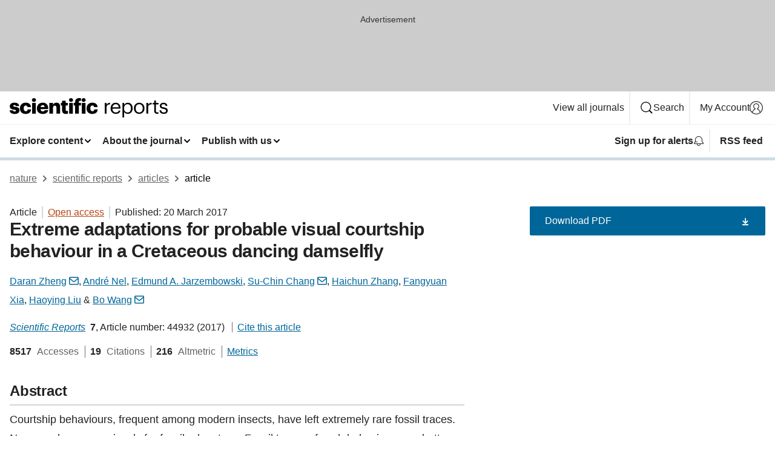

--- FILE ---
content_type: text/html; charset="UTF-8"
request_url: https://www.nature.com/articles/srep44932
body_size: 114535
content:
<!DOCTYPE html>
<html lang="en" class="grade-c">
<head>
    <title>Extreme adaptations for probable visual courtship behaviour in a Cretaceous dancing damselfly | Scientific Reports</title>
    
        
<link rel="alternate" type="application/rss+xml" href="https://www.nature.com/srep.rss"/>


    

<link rel="preconnect" href="https://cmp.nature.com" crossorigin>

<meta http-equiv="X-UA-Compatible" content="IE=edge">
<meta name="applicable-device" content="pc,mobile">
<meta name="viewport" content="width=device-width,initial-scale=1.0,maximum-scale=5,user-scalable=yes">
<meta name="360-site-verification" content="5a2dc4ab3fcb9b0393241ffbbb490480" />

<script data-test="dataLayer">
    window.dataLayer = [{"content":{"category":{"contentType":"article","legacy":{"webtrendsPrimaryArticleType":"research","webtrendsSubjectTerms":"animal-behaviour;palaeontology;sexual-selection;taxonomy","webtrendsContentCategory":null,"webtrendsContentCollection":null,"webtrendsContentGroup":"Scientific Reports","webtrendsContentGroupType":null,"webtrendsContentSubGroup":"Article","status":null}},"article":{"doi":"10.1038/srep44932"},"attributes":{"cms":null,"deliveryPlatform":"oscar","copyright":{"open":true,"legacy":{"webtrendsLicenceType":"http://creativecommons.org/licenses/by/4.0/"}}},"contentInfo":{"authors":["Daran Zheng","André Nel","Edmund A. Jarzembowski","Su-Chin Chang","Haichun Zhang","Fangyuan Xia","Haoying Liu","Bo Wang"],"publishedAt":1489968000,"publishedAtString":"2017-03-20","title":"Extreme adaptations for probable visual courtship behaviour in a Cretaceous dancing damselfly","legacy":null,"publishedAtTime":null,"documentType":"aplusplus","subjects":"Animal behaviour,Palaeontology,Sexual selection,Taxonomy"},"journal":{"pcode":"srep","title":"scientific reports","volume":"7","issue":"1","id":41598,"publishingModel":"Open Access"},"authorization":{"status":true},"features":[{"name":"furtherReadingSection","present":true}],"collection":null},"page":{"category":{"pageType":"article"},"attributes":{"template":"mosaic","featureFlags":[{"name":"download-collection-test","active":false},{"name":"download-issue-test","active":false},{"name":"nature-onwards-journey","active":false}],"testGroup":null},"search":null},"privacy":{},"version":"1.0.0","product":null,"session":null,"user":null,"backHalfContent":true,"country":"US","hasBody":true,"uneditedManuscript":false,"twitterId":["o3xnx","o43y9","o3ef7"],"baiduId":"d38bce82bcb44717ccc29a90c4b781ea","japan":false}];
    window.dataLayer.push({
        ga4MeasurementId: 'G-ERRNTNZ807',
        ga360TrackingId: 'UA-71668177-1',
        twitterId: ['3xnx', 'o43y9', 'o3ef7'],
        baiduId: 'd38bce82bcb44717ccc29a90c4b781ea',
        ga4ServerUrl: 'https://sgtm.nature.com',
        imprint: 'nature'
    });
</script>

<script>
    (function(w, d) {
        w.config = w.config || {};
        w.config.mustardcut = false;

        
        if (w.matchMedia && w.matchMedia('only print, only all and (prefers-color-scheme: no-preference), only all and (prefers-color-scheme: light), only all and (prefers-color-scheme: dark)').matches) {
            w.config.mustardcut = true;
            d.classList.add('js');
            d.classList.remove('grade-c');
            d.classList.remove('no-js');
        }
    })(window, document.documentElement);
</script>
 



     
    
    
        
    
    <style>@media only print, only all and (prefers-color-scheme: no-preference), only all and (prefers-color-scheme: light), only all and (prefers-color-scheme: dark) {  .c-card--major .c-card__title,.u-h1,.u-h2,h1,h2,h2.app-access-wall__title{font-family:-apple-system,BlinkMacSystemFont,Segoe UI,Roboto,Oxygen-Sans,Ubuntu,Cantarell,Helvetica Neue,sans-serif;font-weight:700}.c-article-editorial-summary__container .c-article-editorial-summary__article-title,.c-card__title,.c-reading-companion__figure-title,.u-h3,.u-h4,h3,h4,h5,h6{letter-spacing:-.0117156rem}html{line-height:1.15;text-size-adjust:100%;box-sizing:border-box;font-size:100%;height:100%;overflow-y:scroll}body{background:#eee;color:#222;font-family:-apple-system,BlinkMacSystemFont,Segoe UI,Roboto,Oxygen-Sans,Ubuntu,Cantarell,Helvetica Neue,sans-serif;font-size:1.125rem;line-height:1.76;margin:0;min-height:100%}details,main{display:block}h1{font-size:2em;margin:.67em 0}a,sup{vertical-align:baseline}a{background-color:transparent;color:#069;overflow-wrap:break-word;text-decoration:underline;text-decoration-skip-ink:auto;word-break:break-word}b{font-weight:bolder}sup{font-size:75%;line-height:0;position:relative;top:-.5em}img{border:0;height:auto;max-width:100%;vertical-align:middle}button,input,select{font-family:inherit;font-size:100%;line-height:1.15;margin:0}button,input{overflow:visible}button,select{text-transform:none}[type=submit],button{-webkit-appearance:button}[type=checkbox]{box-sizing:border-box;padding:0}summary{display:list-item}[hidden]{display:none}button{border-radius:0;cursor:pointer}h1{font-size:2rem;font-weight:700;letter-spacing:-.0390625rem;line-height:2.25rem}.c-card--major .c-card__title,.u-h1,.u-h2,button,h1,h2,h2.app-access-wall__title{font-family:-apple-system,BlinkMacSystemFont,Segoe UI,Roboto,Oxygen-Sans,Ubuntu,Cantarell,Helvetica Neue,sans-serif}.c-card--major .c-card__title,.u-h2,h2{font-size:1.5rem;font-weight:700;letter-spacing:-.0117156rem;line-height:1.6rem}.u-h3{letter-spacing:-.0117156rem}.c-article-editorial-summary__container .c-article-editorial-summary__article-title,.c-card__title,.c-reading-companion__figure-title,.u-h3,.u-h4,h3,h4,h5,h6{font-family:-apple-system,BlinkMacSystemFont,Segoe UI,Roboto,Oxygen-Sans,Ubuntu,Cantarell,Helvetica Neue,sans-serif;font-size:1.25rem;font-weight:700;line-height:1.4rem}.c-article-editorial-summary__container .c-article-editorial-summary__article-title,.c-reading-companion__figure-title,.u-h4,h3,h4,h5,h6{letter-spacing:-.0117156rem}.c-reading-companion__figure-title,.u-h4{font-size:1.125rem}input+label{padding-left:.5em}nav ol,nav ul{list-style:none none}p:empty{display:none}.c-nature-box{background-color:#fff;border:1px solid #d5d5d5;border-radius:2px;box-shadow:0 0 5px 0 rgba(51,51,51,.1);line-height:1.3;margin-bottom:24px;padding:16px 16px 3px}.c-nature-box__text{font-size:1rem;margin-bottom:16px}.c-nature-box--access-to-pdf{display:none}@media only screen and (min-width:1024px){.c-nature-box--mobile{display:none}}.c-nature-box .c-pdf-download{margin-bottom:16px!important}.c-nature-box svg+.c-article__button-text{margin-left:8px}.c-nature-box--version{background-color:#eee}.c-nature-box__wrapper{transform:translateZ(0)}.c-nature-box__wrapper--placeholder{min-height:165px}.sans-serif{font-family:-apple-system,BlinkMacSystemFont,Segoe UI,Roboto,Oxygen-Sans,Ubuntu,Cantarell,Helvetica Neue,sans-serif}.article-page{background:#fff}p{overflow-wrap:break-word;word-break:break-word}.c-article-header{font-family:-apple-system,BlinkMacSystemFont,Segoe UI,Roboto,Oxygen-Sans,Ubuntu,Cantarell,Helvetica Neue,sans-serif;margin-bottom:40px}.c-article-identifiers{color:#6f6f6f;display:flex;flex-wrap:wrap;font-size:1rem;line-height:1.3;list-style:none;padding:0}.c-article-identifiers__item{list-style:none;margin-right:8px;padding-right:8px}.c-article-identifiers__item:last-child{margin-right:0;padding-right:0}.c-article-title{font-size:1.5rem;line-height:1.25;margin:0 0 16px}@media only screen and (min-width:768px){.c-article-title{font-size:1.875rem;line-height:1.2}}.c-article-author-list{display:inline;font-size:1rem;list-style:none;margin:0 8px 0 0;padding:0;width:100%}.c-article-author-list__item{display:inline;padding-right:0}.c-article-author-list svg{margin-left:4px}.c-article-author-list__show-more{display:none;margin-right:4px}.c-article-author-list__button,.js .c-article-author-list__item--hide,.js .c-article-author-list__show-more{display:none}.js .c-article-author-list--long .c-article-author-list__show-more,.js .c-article-author-list--long+.c-article-author-list__button{display:inline}@media only screen and (max-width:539px){.js .c-article-author-list__item--hide-small-screen{display:none}.js .c-article-author-list--short .c-article-author-list__show-more,.js .c-article-author-list--short+.c-article-author-list__button{display:inline}}#uptodate-client,.js .c-article-author-list--expanded .c-article-author-list__show-more{display:none!important}.js .c-article-author-list--expanded .c-article-author-list__item--hide-small-screen{display:inline!important}.c-article-author-list__button,.c-button-author-list{background:#ebf1f5;border:4px solid #ebf1f5;border-radius:20px;color:#666;font-size:.875rem;line-height:1.4;padding:2px 11px 2px 8px;text-decoration:none}.c-article-author-list__button svg,.c-button-author-list svg{margin:1px 4px 0 0}.c-article-author-list__button:hover,.c-button-author-list:hover{background:#069;border-color:transparent;color:#fff}.c-article-info-details{font-size:1rem;margin-bottom:8px;margin-top:16px}.c-article-info-details__cite-as{border-left:1px solid #6f6f6f;margin-left:8px;padding-left:8px}.c-article-metrics-bar{display:flex;flex-wrap:wrap;font-size:1rem;line-height:1.3}.c-article-metrics-bar__wrapper{margin:16px 0}.c-article-metrics-bar__item{align-items:baseline;border-right:1px solid #6f6f6f;margin-right:8px}.c-article-metrics-bar__item:last-child{border-right:0}.c-article-metrics-bar__count{font-weight:700;margin:0}.c-article-metrics-bar__label{color:#626262;font-style:normal;font-weight:400;margin:0 10px 0 5px}.c-article-metrics-bar__details{margin:0}.c-article-main-column{font-family:-apple-system,BlinkMacSystemFont,Segoe UI,Roboto,Oxygen-Sans,Ubuntu,Cantarell,Helvetica Neue,sans-serif;margin-right:8.6%;width:60.2%}@media only screen and (max-width:1023px){.c-article-main-column{margin-right:0;width:100%}}.c-article-extras{float:left;font-family:-apple-system,BlinkMacSystemFont,Segoe UI,Roboto,Oxygen-Sans,Ubuntu,Cantarell,Helvetica Neue,sans-serif;width:31.2%}@media only screen and (max-width:1023px){.c-article-extras{display:none}}.c-article-associated-content__container .c-article-associated-content__title,.c-article-section__title{border-bottom:2px solid #d5d5d5;font-size:1.25rem;margin:0;padding-bottom:8px}@media only screen and (min-width:768px){.c-article-associated-content__container .c-article-associated-content__title,.c-article-section__title{font-size:1.5rem;line-height:1.24}}.c-article-associated-content__container .c-article-associated-content__title{margin-bottom:8px}.c-article-body p{margin-bottom:24px;margin-top:0}.c-article-section{clear:both}.c-article-section__content{margin-bottom:40px;padding-top:8px}@media only screen and (max-width:1023px){.c-article-section__content{padding-left:0}}.c-article-authors-search{margin-bottom:24px;margin-top:0}.c-article-authors-search__item,.c-article-authors-search__title{font-family:-apple-system,BlinkMacSystemFont,Segoe UI,Roboto,Oxygen-Sans,Ubuntu,Cantarell,Helvetica Neue,sans-serif}.c-article-authors-search__title{color:#626262;font-size:1.05rem;font-weight:700;margin:0;padding:0}.c-article-authors-search__item{font-size:1rem}.c-article-authors-search__text{margin:0}.c-code-block{border:1px solid #fff;font-family:monospace;margin:0 0 24px;padding:20px}.c-code-block__heading{font-weight:400;margin-bottom:16px}.c-code-block__line{display:block;overflow-wrap:break-word;white-space:pre-wrap}.c-article-share-box__no-sharelink-info{font-size:.813rem;font-weight:700;margin-bottom:24px;padding-top:4px}.c-article-share-box__only-read-input{border:1px solid #d5d5d5;box-sizing:content-box;display:inline-block;font-size:.875rem;font-weight:700;height:24px;margin-bottom:8px;padding:8px 10px}.c-article-share-box__button--link-like{background-color:transparent;border:0;color:#069;cursor:pointer;font-size:.875rem;margin-bottom:8px;margin-left:10px}.c-article-editorial-summary__container{font-family:-apple-system,BlinkMacSystemFont,Segoe UI,Roboto,Oxygen-Sans,Ubuntu,Cantarell,Helvetica Neue,sans-serif;font-size:1rem}.c-article-editorial-summary__container .c-article-editorial-summary__content p:last-child{margin-bottom:0}.c-article-editorial-summary__container .c-article-editorial-summary__content--less{max-height:9.5rem;overflow:hidden}.c-article-editorial-summary__container .c-article-editorial-summary__button{background-color:#fff;border:0;color:#069;font-size:.875rem;margin-bottom:16px}.c-article-editorial-summary__container .c-article-editorial-summary__button.active,.c-article-editorial-summary__container .c-article-editorial-summary__button.hover,.c-article-editorial-summary__container .c-article-editorial-summary__button:active,.c-article-editorial-summary__container .c-article-editorial-summary__button:hover{text-decoration:underline;text-decoration-skip-ink:auto}.c-article-associated-content__container .c-article-associated-content__collection-label{font-size:.875rem;line-height:1.4}.c-article-associated-content__container .c-article-associated-content__collection-title{line-height:1.3}.c-reading-companion{clear:both;min-height:389px}.c-reading-companion__sticky{max-width:389px}.c-reading-companion__scroll-pane{margin:0;min-height:200px;overflow:hidden auto}.c-reading-companion__tabs{display:flex;flex-flow:row nowrap;font-size:1rem;list-style:none;margin:0 0 8px;padding:0}.c-reading-companion__tabs>li{flex-grow:1}.c-reading-companion__tab{background-color:#eee;border:1px solid #d5d5d5;border-image:initial;border-left-width:0;color:#0067c5;font-size:1rem;padding:8px 8px 8px 15px;text-align:left;width:100%}.c-reading-companion__tabs li:first-child .c-reading-companion__tab{border-left-width:1px}.c-reading-companion__tab--active{background-color:#fff;border-bottom:1px solid #fff;color:#222;font-weight:700}.c-reading-companion__sections-list{list-style:none;padding:0}.c-reading-companion__figures-list,.c-reading-companion__references-list{list-style:none;min-height:389px;padding:0}.c-reading-companion__sections-list{margin:0 0 8px;min-height:50px}.c-reading-companion__section-item{font-size:1rem;padding:0}.c-reading-companion__section-item a{display:block;line-height:1.5;overflow:hidden;padding:8px 0 8px 16px;text-overflow:ellipsis;white-space:nowrap}.c-reading-companion__figure-item{border-top:1px solid #d5d5d5;font-size:1rem;padding:16px 8px 16px 0}.c-reading-companion__figure-item:first-child{border-top:none;padding-top:8px}.c-reading-companion__reference-item{border-top:1px solid #d5d5d5;font-size:1rem;padding:8px 8px 8px 16px}.c-reading-companion__reference-item:first-child{border-top:none}.c-reading-companion__reference-item a{word-break:break-word}.c-reading-companion__reference-citation{display:inline}.c-reading-companion__reference-links{font-size:.813rem;font-weight:700;list-style:none;margin:8px 0 0;padding:0;text-align:right}.c-reading-companion__reference-links>a{display:inline-block;padding-left:8px}.c-reading-companion__reference-links>a:first-child{display:inline-block;padding-left:0}.c-reading-companion__figure-title{display:block;margin:0 0 8px}.c-reading-companion__figure-links{display:flex;justify-content:space-between;margin:8px 0 0}.c-reading-companion__figure-links>a{align-items:center;display:flex}.c-reading-companion__figure-full-link svg{height:.8em;margin-left:2px}.c-reading-companion__panel{border-top:none;display:none;margin-top:0;padding-top:0}.c-cod,.c-reading-companion__panel--active{display:block}.c-cod{font-size:1rem;width:100%}.c-cod__form{background:#ebf0f3}.c-cod__prompt{font-size:1.125rem;line-height:1.3;margin:0 0 24px}.c-cod__label{display:block;margin:0 0 4px}.c-cod__row{display:flex;margin:0 0 16px}.c-cod__row:last-child{margin:0}.c-cod__input{border:1px solid #d5d5d5;border-radius:2px;flex:1 1 auto;margin:0;padding:13px}.c-cod__input--submit{background-color:#069;border:1px solid #069;color:#fff;flex-shrink:1;margin-left:8px;transition:background-color .2s ease-out 0s,color .2s ease-out 0s}.c-cod__input--submit-single{flex-basis:100%;flex-shrink:0;margin:0}.c-cod__input--submit:focus,.c-cod__input--submit:hover{background-color:#fff;color:#069}.c-pdf-download__link .u-icon{padding-top:2px}.c-pdf-download{display:flex;margin-bottom:24px;max-height:48px}@media only screen and (min-width:540px){.c-pdf-download{max-height:none}}@media only screen and (min-width:1024px){.c-pdf-download{max-height:48px}}.c-pdf-download__link{display:flex;flex:1 1 0%}.c-pdf-download__link:hover{text-decoration:none}.c-pdf-download__text{padding-right:4px}@media only screen and (max-width:539px){.c-pdf-download__text{text-transform:capitalize}}@media only screen and (min-width:540px){.c-pdf-download__text{padding-right:8px}}.c-context-bar--sticky .c-pdf-download{display:block;margin-bottom:0;white-space:nowrap}@media only screen and (max-width:539px){.c-pdf-download .u-sticky-visually-hidden{border:0;clip:rect(0,0,0,0);height:1px;margin:-100%;overflow:hidden;padding:0;position:absolute!important;width:1px}}.c-pdf-container{display:flex;justify-content:flex-end}@media only screen and (max-width:539px){.c-pdf-container .c-pdf-download{display:flex;flex-basis:100%}}.c-pdf-container .c-pdf-download+.c-pdf-download{margin-left:16px}.c-article-extras .c-pdf-container .c-pdf-download{width:100%}.c-article-extras .c-pdf-container .c-pdf-download+.c-pdf-download{margin-left:0}@media only screen and (min-width:540px){.c-context-bar--sticky .c-pdf-download__link{align-items:center;flex:1 1 183px}}@media only screen and (max-width:320px){.c-context-bar--sticky .c-pdf-download__link{padding:16px}}.article-page--commercial .c-article-main-column .c-pdf-button__container .c-pdf-download{display:none}@media only screen and (max-width:1023px){.article-page--commercial .c-article-main-column .c-pdf-button__container .c-pdf-download{display:block}}.c-recommendations-column-switch .c-meta{margin-top:auto}.c-context-bar{box-shadow:0 0 10px 0 rgba(51,51,51,.2);position:relative;width:100%}.c-context-bar__container{margin:0 auto;max-width:1280px;padding:0 16px}.c-context-bar__title{display:none}.app-researcher-popup__link.hover,.app-researcher-popup__link.visited,.app-researcher-popup__link:hover,.app-researcher-popup__link:visited,.c-article-metrics__heading a,.c-article-metrics__posts .c-card__title a{color:inherit}.c-article-authors-search__list{align-items:center;display:flex;flex-wrap:wrap;gap:16px 16px;justify-content:center}@media only screen and (min-width:320px){.c-article-authors-search__list{justify-content:normal}}.c-article-authors-search__text{align-items:center;display:flex;flex-flow:column wrap;font-size:14px;justify-content:center}@media only screen and (min-width:320px){.c-article-authors-search__text{flex-direction:row;font-size:16px}}.c-article-authors-search__links-text{font-weight:700;margin-right:8px;text-align:center}@media only screen and (min-width:320px){.c-article-authors-search__links-text{text-align:left}}.c-article-authors-search__list-item--left{flex:1 1 100%}@media only screen and (min-width:320px){.c-article-authors-search__list-item--left{flex-basis:auto}}.c-article-authors-search__list-item--right{flex:1 1 auto}.c-article-identifiers{margin:0}.c-article-identifiers__item{border-right:2px solid #cedbe0;color:#222;font-size:14px}@media only screen and (min-width:320px){.c-article-identifiers__item{font-size:16px}}.c-article-identifiers__item:last-child{border-right:none}.c-article-metrics__posts .c-card__title{font-size:1.05rem}.c-article-metrics__posts .c-card__title+span{color:#6f6f6f;font-size:1rem}.app-author-list{color:#222;font-family:-apple-system,BlinkMacSystemFont,Segoe UI,Roboto,Oxygen-Sans,Ubuntu,Cantarell,Helvetica Neue,sans-serif;font-size:1rem;line-height:1.4;list-style:none;margin:0;padding:0}.app-author-list>li,.c-breadcrumbs>li,.c-footer__links>li,.js .app-author-list,.u-list-comma-separated>li,.u-list-inline>li{display:inline}.app-author-list>li:not(:first-child):not(:last-child):before{content:", "}.app-author-list>li:not(:only-child):last-child:before{content:" & "}.app-author-list--compact{font-size:.875rem;line-height:1.4}.app-author-list--truncated>li:not(:only-child):last-child:before{content:" ... "}.js .app-author-list__hide{display:none;visibility:hidden}.js .app-author-list__hide:first-child+*{margin-block-start:0}.c-ad{text-align:center}@media only screen and (min-width:320px){.c-ad{padding:8px}}.c-ad--728x90{background-color:#ccc;display:none}.c-ad--728x90 .c-ad__inner{min-height:calc(1.5em + 94px)}@media only screen and (min-width:768px){.js .c-ad--728x90{display:none}.js .u-show-following-ad+.c-ad--728x90{display:block}}.c-ad__label{color:#333;font-weight:400;line-height:1.5;margin-bottom:4px}.c-ad__label,.c-meta{font-family:-apple-system,BlinkMacSystemFont,Segoe UI,Roboto,Oxygen-Sans,Ubuntu,Cantarell,Helvetica Neue,sans-serif;font-size:.875rem}.c-meta{color:inherit;line-height:1.4;list-style:none;margin:0;padding:0}.c-meta--large{font-size:1rem}.c-meta--large .c-meta__item{margin-bottom:8px}.c-meta__item{display:inline-block;margin-bottom:4px}.c-meta__item:not(:last-child){border-right:1px solid #d5d5d5;margin-right:4px;padding-right:4px}@media only screen and (max-width:539px){.c-meta__item--block-sm-max{display:block}.c-meta__item--block-sm-max:not(:last-child){border-right:none;margin-right:0;padding-right:0}}@media only screen and (min-width:1024px){.c-meta__item--block-at-lg{display:block}.c-meta__item--block-at-lg:not(:last-child){border-right:none;margin-right:0;padding-right:0}}.c-meta__type{font-weight:700;text-transform:none}.c-skip-link{background:#069;bottom:auto;color:#fff;font-family:-apple-system,BlinkMacSystemFont,Segoe UI,Roboto,Oxygen-Sans,Ubuntu,Cantarell,Helvetica Neue,sans-serif;font-size:.875rem;padding:8px;position:absolute;text-align:center;transform:translateY(-100%);z-index:9999}@media (prefers-reduced-motion:reduce){.c-skip-link{transition:top .3s ease-in-out 0s}}@media print{.c-skip-link{display:none}}.c-skip-link:link{color:#fff}.c-status-message{align-items:center;box-sizing:border-box;display:flex;font-family:-apple-system,BlinkMacSystemFont,Segoe UI,Roboto,Oxygen-Sans,Ubuntu,Cantarell,Helvetica Neue,sans-serif;font-size:1rem;position:relative;width:100%}.c-card__summary>p:last-child,.c-status-message :last-child{margin-bottom:0}.c-status-message--boxed{background-color:#fff;border:1px solid #eee;border-radius:2px;line-height:1.4;padding:16px}.c-status-message__heading{font-family:-apple-system,BlinkMacSystemFont,Segoe UI,Roboto,Oxygen-Sans,Ubuntu,Cantarell,Helvetica Neue,sans-serif;font-size:1rem;font-weight:700}.c-status-message__icon{fill:currentcolor;display:inline-block;flex:0 0 auto;height:1.5em;margin-right:8px;transform:translate(0);vertical-align:text-top;width:1.5em}.c-status-message__icon--top{align-self:flex-start}.c-status-message--info .c-status-message__icon{color:#003f8d}.c-status-message--boxed.c-status-message--info{border-bottom:4px solid #003f8d}.c-status-message--error .c-status-message__icon{color:#c40606}.c-status-message--boxed.c-status-message--error{border-bottom:4px solid #c40606}.c-status-message--success .c-status-message__icon{color:#00b8b0}.c-status-message--boxed.c-status-message--success{border-bottom:4px solid #00b8b0}.c-status-message--warning .c-status-message__icon{color:#edbc53}.c-status-message--boxed.c-status-message--warning{border-bottom:4px solid #edbc53}.c-breadcrumbs{color:#000;font-family:-apple-system,BlinkMacSystemFont,Segoe UI,Roboto,Oxygen-Sans,Ubuntu,Cantarell,Helvetica Neue,sans-serif;font-size:1rem;list-style:none;margin:0;padding:0}.c-breadcrumbs__link{color:#666}svg.c-breadcrumbs__chevron{margin:4px 4px 0;fill:#888;height:10px;width:10px}@media only screen and (max-width:539px){.c-breadcrumbs .c-breadcrumbs__item{display:none}.c-breadcrumbs .c-breadcrumbs__item:last-child,.c-breadcrumbs .c-breadcrumbs__item:nth-last-child(2){display:inline}}.c-card{background-color:transparent;border:0;box-shadow:none;display:flex;flex-direction:column;font-size:14px;min-width:0;overflow:hidden;padding:0;position:relative}.c-card--no-shape{background:0 0;border:0;box-shadow:none}.c-card__image{display:flex;justify-content:center;overflow:hidden;padding-bottom:56.25%;position:relative}@supports (aspect-ratio:1/1){.c-card__image{padding-bottom:0}}.c-card__image img{left:0;min-height:100%;min-width:100%;position:absolute}@supports ((-o-object-fit:cover) or (object-fit:cover)){.c-card__image img{height:100%;object-fit:cover;width:100%}}.c-card__body{flex:1 1 auto;padding:16px}.c-card--no-shape .c-card__body{padding:0}.c-card--no-shape .c-card__body:not(:first-child){padding-top:16px}.c-card__title{letter-spacing:-.01875rem;margin-bottom:8px;margin-top:0}[lang=de] .c-card__title{hyphens:auto}.c-card__summary{line-height:1.4}.c-card__summary>p{margin-bottom:5px}.c-card__summary a{text-decoration:underline}.c-card__link:not(.c-card__link--no-block-link):before{bottom:0;content:"";left:0;position:absolute;right:0;top:0}.c-card--flush .c-card__body{padding:0}.c-card--major{font-size:1rem}.c-card--dark{background-color:#29303c;border-width:0;color:#e3e4e5}.c-card--dark .c-card__title{color:#fff}.c-card--dark .c-card__link,.c-card--dark .c-card__summary a{color:inherit}.c-header{background-color:#fff;border-bottom:5px solid #000;font-size:1rem;line-height:1.4;margin-bottom:16px}.c-header__row{padding:0;position:relative}.c-header__row:not(:last-child){border-bottom:1px solid #eee}.c-header__split{align-items:center;display:flex;justify-content:space-between}.c-header__logo-container{flex:1 1 0px;line-height:0;margin:8px 24px 8px 0}.c-header__logo{transform:translateZ(0)}.c-header__logo img{max-height:32px}.c-header__container{margin:0 auto;max-width:1280px}.c-header__menu{align-items:center;display:flex;flex:0 1 auto;flex-wrap:wrap;font-weight:700;gap:8px 8px;line-height:1.4;list-style:none;margin:0 -4px;padding:0}@media print{.c-header__menu{display:none}}@media only screen and (max-width:1023px){.c-header__menu--hide-lg-max{display:none;visibility:hidden}}.c-header__menu--global{font-weight:400;justify-content:flex-end}.c-header__menu--global svg{display:none;visibility:hidden}.c-header__menu--global svg:first-child+*{margin-block-start:0}@media only screen and (min-width:540px){.c-header__menu--global svg{display:block;visibility:visible}}.c-header__menu--journal{font-size:.875rem;margin:8px 0 8px -8px}@media only screen and (min-width:540px){.c-header__menu--journal{flex-wrap:nowrap;font-size:1rem}}.c-header__item{padding-bottom:0;padding-top:0;position:static}.c-header__item--pipe{border-left:2px solid #eee;padding-left:8px}.c-header__item--padding{padding-bottom:8px;padding-top:8px}@media only screen and (min-width:540px){.c-header__item--dropdown-menu{position:relative}}@media only screen and (min-width:1024px){.c-header__item--hide-lg{display:none;visibility:hidden}}@media only screen and (max-width:767px){.c-header__item--hide-md-max{display:none;visibility:hidden}.c-header__item--hide-md-max:first-child+*{margin-block-start:0}}.c-header__link{align-items:center;color:inherit;display:inline-flex;gap:4px 4px;padding:8px;white-space:nowrap}.c-header__link svg{transition-duration:.2s}.c-header__show-text{display:none;visibility:hidden}.has-tethered .c-header__heading--js-hide:first-child+*{margin-block-start:0}@media only screen and (min-width:540px){.c-header__show-text{display:inline;visibility:visible}}.c-header__show-text-sm{display:inline;visibility:visible}@media only screen and (min-width:540px){.c-header__show-text-sm{display:none;visibility:hidden}.c-header__show-text-sm:first-child+*{margin-block-start:0}}.c-header__dropdown{background-color:#000;border-bottom:1px solid #2f2f2f;color:#eee;font-size:.875rem;line-height:1.2;padding:16px 0}@media print{.c-header__dropdown{display:none}}.c-header__heading{display:inline-block;font-family:-apple-system,BlinkMacSystemFont,Segoe UI,Roboto,Oxygen-Sans,Ubuntu,Cantarell,Helvetica Neue,sans-serif;font-size:1.25rem;font-weight:400;line-height:1.4;margin-bottom:8px}.c-header__heading--keyline{border-top:1px solid;border-color:#2f2f2f;margin-top:16px;padding-top:16px;width:100%}.c-header__list{display:flex;flex-wrap:wrap;gap:0 16px;list-style:none;margin:0 -8px}.c-header__flush{margin:0 -8px}.c-header__visually-hidden{border:0;clip:rect(0,0,0,0);height:1px;margin:-100%;overflow:hidden;padding:0;position:absolute!important;width:1px}.c-header__search-form{margin-bottom:8px}.c-header__search-layout{display:flex;flex-wrap:wrap;gap:16px 16px}.c-header__search-layout>:first-child{flex:999 1 auto}.c-header__search-layout>*{flex:1 1 auto}.c-header__search-layout--max-width{max-width:720px}.c-header__search-button{align-items:center;background-color:transparent;background-image:none;border:1px solid #fff;border-radius:2px;color:#fff;cursor:pointer;display:flex;font-family:sans-serif;font-size:1rem;justify-content:center;line-height:1.15;margin:0;padding:8px 16px;position:relative;text-decoration:none;transition:all .25s ease 0s,color .25s ease 0s,border-color .25s ease 0s;width:100%}.c-header__input,.c-header__select{border:1px solid;border-radius:3px;box-sizing:border-box;font-size:1rem;padding:8px 16px;width:100%}.c-header__select{-webkit-appearance:none;background-image:url("data:image/svg+xml,%3Csvg height='16' viewBox='0 0 16 16' width='16' xmlns='http://www.w3.org/2000/svg'%3E%3Cpath d='m5.58578644 3-3.29289322-3.29289322c-.39052429-.39052429-.39052429-1.02368927 0-1.41421356s1.02368927-.39052429 1.41421356 0l4 4c.39052429.39052429.39052429 1.02368927 0 1.41421356l-4 4c-.39052429.39052429-1.02368927.39052429-1.41421356 0s-.39052429-1.02368927 0-1.41421356z' fill='%23333' fill-rule='evenodd' transform='matrix(0 1 -1 0 11 3)'/%3E%3C/svg%3E");background-position:right .7em top 50%;background-repeat:no-repeat;background-size:1em;box-shadow:0 1px 0 1px rgba(0,0,0,.04);display:block;margin:0;max-width:100%;min-width:150px}@media only screen and (min-width:540px){.c-header__menu--journal .c-header__item--dropdown-menu:last-child .c-header__dropdown.has-tethered{left:auto;right:0}}@media only screen and (min-width:768px){.c-header__menu--journal .c-header__item--dropdown-menu:last-child .c-header__dropdown.has-tethered{left:0;right:auto}}.c-header__dropdown.has-tethered{border-bottom:0;border-radius:0 0 2px 2px;left:0;position:absolute;top:100%;transform:translateY(5px);width:100%;z-index:1}@media only screen and (min-width:540px){.c-header__dropdown.has-tethered{transform:translateY(8px);width:auto}}@media only screen and (min-width:768px){.c-header__dropdown.has-tethered{min-width:225px}}.c-header__dropdown--full-width.has-tethered{padding:32px 0 24px;transform:none;width:100%}.has-tethered .c-header__heading--js-hide{display:none;visibility:hidden}.has-tethered .c-header__list--js-stack{flex-direction:column}.has-tethered .c-header__item--keyline,.has-tethered .c-header__list~.c-header__list .c-header__item:first-child{border-top:1px solid #d5d5d5;margin-top:8px;padding-top:8px}.c-header__item--snid-account-widget{display:flex}.c-header__container{padding:0 4px}.c-header__list{padding:0 12px}.c-header__menu .c-header__link{font-size:14px}.c-header__item--snid-account-widget .c-header__link{padding:8px}.c-header__menu--journal{margin-left:0}@media only screen and (min-width:540px){.c-header__container{padding:0 16px}.c-header__menu--journal{margin-left:-8px}.c-header__menu .c-header__link{font-size:16px}.c-header__link--search{gap:13px 13px}}.u-button{align-items:center;background-color:transparent;background-image:none;border-radius:2px;cursor:pointer;display:inline-flex;font-family:sans-serif;font-size:1rem;justify-content:center;line-height:1.3;margin:0;padding:8px;position:relative;text-decoration:none;transition:all .25s ease 0s,color .25s ease 0s,border-color .25s ease 0s;width:auto}.u-button svg,.u-button--primary svg{fill:currentcolor}.u-button{border:1px solid #069;color:#069}.u-button--primary{background-color:#069;background-image:none;border:1px solid #069;color:#fff}.u-button--full-width{display:flex;width:100%}.u-display-none{display:none}.js .u-js-hide,.u-hide{display:none;visibility:hidden}.u-hide:first-child+*{margin-block-start:0}.u-visually-hidden{border:0;clip:rect(0,0,0,0);height:1px;margin:-100%;overflow:hidden;padding:0;position:absolute!important;width:1px}@media print{.u-hide-print{display:none}}@media only screen and (min-width:1024px){.u-hide-at-lg{display:none;visibility:hidden}.u-hide-at-lg:first-child+*{margin-block-start:0}}.u-clearfix:after,.u-clearfix:before{content:"";display:table}.u-clearfix:after{clear:both}.u-color-open-access{color:#b74616}.u-float-left{float:left}.u-icon{fill:currentcolor;display:inline-block;height:1em;transform:translate(0);vertical-align:text-top;width:1em}.u-full-height{height:100%}.u-link-inherit{color:inherit}.u-list-reset{list-style:none;margin:0;padding:0}.u-text-bold{font-weight:700}.u-container{margin:0 auto;max-width:1280px;padding:0 16px}.u-justify-content-space-between{justify-content:space-between}.u-mt-32{margin-top:32px}.u-mb-8{margin-bottom:8px}.u-mb-16{margin-bottom:16px}.u-mb-24{margin-bottom:24px}.u-mb-32{margin-bottom:32px}.u-mb-48{margin-bottom:48px}.u-pa-16{padding:16px}html *,html :after,html :before{box-sizing:inherit}.c-article-section__title,.c-article-title{font-weight:700}.c-card__title{line-height:1.4em}.c-article__button{background-color:#069;border:1px solid #069;border-radius:2px;color:#fff;display:flex;font-family:-apple-system,BlinkMacSystemFont,Segoe UI,Roboto,Oxygen-Sans,Ubuntu,Cantarell,Helvetica Neue,sans-serif;font-size:.875rem;line-height:1.4;margin-bottom:16px;padding:13px;transition:background-color .2s ease-out 0s,color .2s ease-out 0s}.c-article__button,.c-article__button:hover{text-decoration:none}.c-article__button--inverted,.c-article__button:hover{background-color:#fff;color:#069}.c-article__button--inverted:hover{background-color:#069;color:#fff}.c-header__link{text-decoration:inherit}.grade-c-hide{display:block}.c-pdf-download__link{padding:13px 24px} } </style>




    
        <link data-test="critical-css-handler" data-inline-css-source="critical-css" rel="stylesheet" href="/static/css/enhanced-article-1e72f97fd7.css" media="print" onload="this.media='only print, only all and (prefers-color-scheme: no-preference), only all and (prefers-color-scheme: light), only all and (prefers-color-scheme: dark)';this.onload=null">
    
    <noscript>
        <link rel="stylesheet" type="text/css" href="/static/css/enhanced-article-1e72f97fd7.css" media="only print, only all and (prefers-color-scheme: no-preference), only all and (prefers-color-scheme: light), only all and (prefers-color-scheme: dark)">
    </noscript>

<link rel="stylesheet" type="text/css" href="/static/css/article-print-fb7cb72232.css" media="print">
    



<link rel="apple-touch-icon" sizes="180x180" href=/static/images/favicons/nature/apple-touch-icon-f39cb19454.png>
<link rel="icon" type="image/png" sizes="48x48" href=/static/images/favicons/nature/favicon-48x48-b52890008c.png>
<link rel="icon" type="image/png" sizes="32x32" href=/static/images/favicons/nature/favicon-32x32-3fe59ece92.png>
<link rel="icon" type="image/png" sizes="16x16" href=/static/images/favicons/nature/favicon-16x16-951651ab72.png>
<link rel="manifest" href=/static/manifest.json crossorigin="use-credentials">
<link rel="mask-icon" href=/static/images/favicons/nature/safari-pinned-tab-69bff48fe6.svg color="#000000">
<link rel="shortcut icon" href=/static/images/favicons/nature/favicon.ico>
<meta name="msapplication-TileColor" content="#000000">
<meta name="msapplication-config" content=/static/browserconfig.xml>
<meta name="theme-color" content="#000000">
<meta name="application-name" content="Nature">


<script>
    (function () {
        if ( typeof window.CustomEvent === "function" ) return false;
        function CustomEvent ( event, params ) {
            params = params || { bubbles: false, cancelable: false, detail: null };
            var evt = document.createEvent( 'CustomEvent' );
            evt.initCustomEvent( event, params.bubbles, params.cancelable, params.detail );
            return evt;
        }

        CustomEvent.prototype = window.Event.prototype;

        window.CustomEvent = CustomEvent;
    })();
</script>


<script>
    (function (w, d, s) {
        var urlParams = new URLSearchParams(w.location.search);
        if (urlParams.get('gptAdsTest') !== null) {
            d.addEventListener('sncc:initialise', function (e) {
                var t = d.createElement(s);
                var h = d.getElementsByTagName(s)[0];
                t.src = 'https://' + (e.detail.C03 ? 'securepubads.g.doubleclick' : 'pagead2.googlesyndication') + '.net/tag/js/gpt.js';
                t.async = false;
                t.onload = function () {
                    var n = d.createElement(s);
                    n.src = 'https://fed-libs.nature.com/production/gpt-ads-gtm.min.js';
                    n.async = false;
                    h.insertAdjacentElement('afterend', n);
                };
                h.insertAdjacentElement('afterend', t);
            })
        }
    })(window, document, 'script');
</script>
    
<!-- Google Tag Manager -->
<script data-test="gtm-head">
    window.initGTM = function() {
        if (window.config.mustardcut) {
            (function (w, d, s, l, i) {
                w[l] = w[l] || [];
                w[l].push({'gtm.start': new Date().getTime(), event: 'gtm.js'});
                var f = d.getElementsByTagName(s)[0],
                        j = d.createElement(s),
                        dl = l != 'dataLayer' ? '&l=' + l : '';
                j.async = true;
                j.src = 'https://sgtm.nature.com/gtm.js?id=' + i + dl;
                f.parentNode.insertBefore(j, f);
            })(window, document, 'script', 'dataLayer', 'GTM-MRVXSHQ');
        }
    }
</script>
<!-- End Google Tag Manager -->

    <script>
    (function(w,d,t) {
        function cc() {
            var h = w.location.hostname;
            if (h === 'preview-www.nature.com') return;
            var e = d.createElement(t),
                s = d.getElementsByTagName(t)[0];
            if (h === 'nature.com' || h.endsWith('.nature.com')) {
                e.src = 'https://cmp.nature.com/production_live/en/consent-bundle-8-102.js';
                e.setAttribute('onload', "initGTM(window,document,'script','dataLayer','GTM-MRVXSHQ')");
            } else {
                e.src = '/static/js/cookie-consent-es5-bundle-8d962b73c2.js';
                e.setAttribute('data-consent', h);
            }
            s.insertAdjacentElement('afterend', e);
        }
        cc();
    })(window,document,'script');
</script>


<script id="js-position0">
    (function(w, d) {
        w.idpVerifyPrefix = 'https://verify.nature.com';
        w.ra21Host = 'https://wayf.springernature.com';
        var moduleSupport = (function() {
            return 'noModule' in d.createElement('script');
        })();

        if (w.config.mustardcut === true) {
            w.loader = {
                index: 0,
                registered: [],
                scripts: [
                    
                        {src: '/static/js/global-article-es6-bundle-b187e7f7c1.js', test: 'global-article-js', module: true},
                        {src: '/static/js/global-article-es5-bundle-ac313c70d4.js', test: 'global-article-js', nomodule: true},
                        {src: '/static/js/shared-es6-bundle-0c7392804a.js', test: 'shared-js', module: true},
                        {src: '/static/js/shared-es5-bundle-f97043df39.js', test: 'shared-js', nomodule: true},
                        {src: '/static/js/header-150-es6-bundle-5bb959eaa1.js', test: 'header-150-js', module: true},
                        {src: '/static/js/header-150-es5-bundle-994fde5b1d.js', test: 'header-150-js', nomodule: true}
                    
                ].filter(function (s) {
                    if (s.src === null) return false;
                    if (moduleSupport && s.nomodule) return false;
                    return !(!moduleSupport && s.module);
                }),

                register: function (value) {
                    this.registered.push(value);
                },

                ready: function () {
                    if (this.registered.length === this.scripts.length) {
                        this.registered.forEach(function (fn) {
                            if (typeof fn === 'function') {
                                setTimeout(fn, 0); 
                            }
                        });
                        this.ready = function () {};
                    }
                },

                insert: function (s) {
                    var t = d.getElementById('js-position' + this.index);
                    if (t && t.insertAdjacentElement) {
                        t.insertAdjacentElement('afterend', s);
                    } else {
                        d.head.appendChild(s);
                    }
                    ++this.index;
                },

                createScript: function (script, beforeLoad) {
                    var s = d.createElement('script');
                    s.id = 'js-position' + (this.index + 1);
                    s.setAttribute('data-test', script.test);
                    if (beforeLoad) {
                        s.defer = 'defer';
                        s.onload = function () {
                            if (script.noinit) {
                                loader.register(true);
                            }
                            if (d.readyState === 'interactive' || d.readyState === 'complete') {
                                loader.ready();
                            }
                        };
                    } else {
                        s.async = 'async';
                    }
                    s.src = script.src;
                    return s;
                },

                init: function () {
                    this.scripts.forEach(function (s) {
                        loader.insert(loader.createScript(s, true));
                    });

                    d.addEventListener('DOMContentLoaded', function () {
                        loader.ready();
                        var conditionalScripts;
                        
                            conditionalScripts = [
                                {match: 'div[data-pan-container]', src: '/static/js/pan-zoom-es6-bundle-464a2af269.js', test: 'pan-zoom-js',  module: true },
                                {match: 'div[data-pan-container]', src: '/static/js/pan-zoom-es5-bundle-98fb9b653b.js', test: 'pan-zoom-js',  nomodule: true },
                                {match: 'math,span.mathjax-tex', src: '/static/js/math-es6-bundle-cfe28c12e7.js', test: 'math-js', module: true},
                                {match: 'math,span.mathjax-tex', src: '/static/js/math-es5-bundle-41a1a3e87a.js', test: 'math-js', nomodule: true}
                            ];
                        

                        if (conditionalScripts) {
                            conditionalScripts.filter(function (script) {
                                return !!document.querySelector(script.match) && !((moduleSupport && script.nomodule) || (!moduleSupport && script.module));
                            }).forEach(function (script) {
                                loader.insert(loader.createScript(script));
                            });
                        }
                    }, false);
                }
            };
            loader.init();
        }
    })(window, document);
</script>










<meta name="robots" content="noarchive">
<meta name="access" content="Yes">


<link rel="search" href="https://www.nature.com/search">
<link rel="search" href="https://www.nature.com/opensearch/opensearch.xml" type="application/opensearchdescription+xml" title="nature.com">
<link rel="search" href="https://www.nature.com/opensearch/request" type="application/sru+xml" title="nature.com">





    
    <script type="application/ld+json">{"mainEntity":{"headline":"Extreme adaptations for probable visual courtship behaviour in a Cretaceous dancing damselfly","description":"Courtship behaviours, frequent among modern insects, have left extremely rare fossil traces. None are known previously for fossil odonatans. Fossil traces of such behaviours are better known among the vertebrates, e.g. the hypertelic antlers of the Pleistocene giant deer Megaloceros giganteus. Here we describe spectacular extremely expanded, pod-like tibiae in males of a platycnemidid damselfly from mid-Cretaceous Burmese amber. Such structures in modern damselflies, help to fend off other suitors as well as attract mating females, increasing the chances of successful mating. Modern Platycnemidinae and Chlorocyphidae convergently acquired similar but less developed structures. The new findings provide suggestive evidence of damselfly courtship behaviour as far back as the mid-Cretaceous. These data show an unexpected morphological disparity in dancing damselfly leg structure, and shed new light on mechanisms of sexual selection involving intra- and intersex reproductive competition during the Cretaceous.","datePublished":"2017-03-20T00:00:00Z","dateModified":"2017-03-20T00:00:00Z","pageStart":"1","pageEnd":"8","license":"http://creativecommons.org/licenses/by/4.0/","sameAs":"https://doi.org/10.1038/srep44932","keywords":["Animal behaviour","Palaeontology","Sexual selection","Taxonomy","Science","Humanities and Social Sciences","multidisciplinary"],"image":["https://media.springernature.com/lw1200/springer-static/image/art%3A10.1038%2Fsrep44932/MediaObjects/41598_2017_Article_BFsrep44932_Fig1_HTML.jpg","https://media.springernature.com/lw1200/springer-static/image/art%3A10.1038%2Fsrep44932/MediaObjects/41598_2017_Article_BFsrep44932_Fig2_HTML.jpg","https://media.springernature.com/lw1200/springer-static/image/art%3A10.1038%2Fsrep44932/MediaObjects/41598_2017_Article_BFsrep44932_Fig3_HTML.jpg","https://media.springernature.com/lw1200/springer-static/image/art%3A10.1038%2Fsrep44932/MediaObjects/41598_2017_Article_BFsrep44932_Fig4_HTML.jpg","https://media.springernature.com/lw1200/springer-static/image/art%3A10.1038%2Fsrep44932/MediaObjects/41598_2017_Article_BFsrep44932_Fig5_HTML.jpg"],"isPartOf":{"name":"Scientific Reports","issn":["2045-2322"],"volumeNumber":"7","@type":["Periodical","PublicationVolume"]},"publisher":{"name":"Nature Publishing Group UK","logo":{"url":"https://www.springernature.com/app-sn/public/images/logo-springernature.png","@type":"ImageObject"},"@type":"Organization"},"author":[{"name":"Daran Zheng","affiliation":[{"name":"State Key Laboratory of Palaeobiology and Stratigraphy, Nanjing Institute of Geology and Palaeontology, Chinese Academy of Sciences","address":{"name":"State Key Laboratory of Palaeobiology and Stratigraphy, Nanjing Institute of Geology and Palaeontology, Chinese Academy of Sciences, Nanjing, China","@type":"PostalAddress"},"@type":"Organization"},{"name":"The University of Hong Kong, Hong Kong Special Administrative Region","address":{"name":"Department of Earth Sciences, The University of Hong Kong, Hong Kong Special Administrative Region, China","@type":"PostalAddress"},"@type":"Organization"}],"email":"dranzheng@gmail.com","@type":"Person"},{"name":"André Nel","affiliation":[{"name":"Institut de Systématique, Évolution, Biodiversité, ISYEB-UMR 7205-CNRS, MNHN, UPMC, EPHE, Muséum national d’Histoire naturelle, Sorbonne Universités","address":{"name":"Institut de Systématique, Évolution, Biodiversité, ISYEB-UMR 7205-CNRS, MNHN, UPMC, EPHE, Muséum national d’Histoire naturelle, Sorbonne Universités, Paris, France","@type":"PostalAddress"},"@type":"Organization"}],"@type":"Person"},{"name":"Edmund A. Jarzembowski","affiliation":[{"name":"State Key Laboratory of Palaeobiology and Stratigraphy, Nanjing Institute of Geology and Palaeontology, Chinese Academy of Sciences","address":{"name":"State Key Laboratory of Palaeobiology and Stratigraphy, Nanjing Institute of Geology and Palaeontology, Chinese Academy of Sciences, Nanjing, China","@type":"PostalAddress"},"@type":"Organization"},{"name":"The Natural History Museum","address":{"name":"Department of Earth Sciences, The Natural History Museum, London, UK","@type":"PostalAddress"},"@type":"Organization"}],"@type":"Person"},{"name":"Su-Chin Chang","affiliation":[{"name":"The University of Hong Kong, Hong Kong Special Administrative Region","address":{"name":"Department of Earth Sciences, The University of Hong Kong, Hong Kong Special Administrative Region, China","@type":"PostalAddress"},"@type":"Organization"}],"email":"suchin@hku.hk","@type":"Person"},{"name":"Haichun Zhang","affiliation":[{"name":"State Key Laboratory of Palaeobiology and Stratigraphy, Nanjing Institute of Geology and Palaeontology, Chinese Academy of Sciences","address":{"name":"State Key Laboratory of Palaeobiology and Stratigraphy, Nanjing Institute of Geology and Palaeontology, Chinese Academy of Sciences, Nanjing, China","@type":"PostalAddress"},"@type":"Organization"}],"@type":"Person"},{"name":"Fangyuan Xia","affiliation":[{"name":"Nanjiao Bieshu 394","address":{"name":"Nanjiao Bieshu 394, Shanghai, China","@type":"PostalAddress"},"@type":"Organization"}],"@type":"Person"},{"name":"Haoying Liu","affiliation":[{"name":"Nanjiao Bieshu 394","address":{"name":"Nanjiao Bieshu 394, Shanghai, China","@type":"PostalAddress"},"@type":"Organization"}],"@type":"Person"},{"name":"Bo Wang","affiliation":[{"name":"State Key Laboratory of Palaeobiology and Stratigraphy, Nanjing Institute of Geology and Palaeontology, Chinese Academy of Sciences","address":{"name":"State Key Laboratory of Palaeobiology and Stratigraphy, Nanjing Institute of Geology and Palaeontology, Chinese Academy of Sciences, Nanjing, China","@type":"PostalAddress"},"@type":"Organization"},{"name":"Key Laboratory of Zoological Systematics and Evolution, Institute of Zoology, Chinese Academy of Sciences","address":{"name":"Key Laboratory of Zoological Systematics and Evolution, Institute of Zoology, Chinese Academy of Sciences, Beijing, China","@type":"PostalAddress"},"@type":"Organization"}],"email":"bowang@nigpas.ac.cn","@type":"Person"}],"isAccessibleForFree":true,"@type":"ScholarlyArticle"},"@context":"https://schema.org","@type":"WebPage"}</script>





    
    <link rel="canonical" href="https://www.nature.com/articles/srep44932">
    
    
    <meta name="journal_id" content="41598"/>
    <meta name="dc.title" content="Extreme adaptations for probable visual courtship behaviour in a Cretaceous dancing damselfly"/>
    <meta name="dc.source" content="Scientific Reports 2017 7:1"/>
    <meta name="dc.format" content="text/html"/>
    <meta name="dc.publisher" content="Nature Publishing Group"/>
    <meta name="dc.date" content="2017-03-20"/>
    <meta name="dc.type" content="OriginalPaper"/>
    <meta name="dc.language" content="En"/>
    <meta name="dc.copyright" content="2017 The Author(s)"/>
    <meta name="dc.rights" content="2017 The Author(s)"/>
    <meta name="dc.rightsAgent" content="journalpermissions@springernature.com"/>
    <meta name="dc.description" content="Courtship behaviours, frequent among modern insects, have left extremely rare fossil traces. None are known previously for fossil odonatans. Fossil traces of such behaviours are better known among the vertebrates, e.g. the hypertelic antlers of the Pleistocene giant deer Megaloceros giganteus. Here we describe spectacular extremely expanded, pod-like tibiae in males of a platycnemidid damselfly from mid-Cretaceous Burmese amber. Such structures in modern damselflies, help to fend off other suitors as well as attract mating females, increasing the chances of successful mating. Modern Platycnemidinae and Chlorocyphidae convergently acquired similar but less developed structures. The new findings provide suggestive evidence of damselfly courtship behaviour as far back as the mid-Cretaceous. These data show an unexpected morphological disparity in dancing damselfly leg structure, and shed new light on mechanisms of sexual selection involving intra- and intersex reproductive competition during the Cretaceous."/>
    <meta name="prism.issn" content="2045-2322"/>
    <meta name="prism.publicationName" content="Scientific Reports"/>
    <meta name="prism.publicationDate" content="2017-03-20"/>
    <meta name="prism.volume" content="7"/>
    <meta name="prism.number" content="1"/>
    <meta name="prism.section" content="OriginalPaper"/>
    <meta name="prism.startingPage" content="44932"/>
    <meta name="prism.endingPage" content=""/>
    <meta name="prism.copyright" content="2017 The Author(s)"/>
    <meta name="prism.rightsAgent" content="journalpermissions@springernature.com"/>
    <meta name="prism.url" content="https://www.nature.com/articles/srep44932"/>
    <meta name="prism.doi" content="doi:10.1038/srep44932"/>
    <meta name="citation_pdf_url" content="https://www.nature.com/articles/srep44932.pdf"/>
    <meta name="citation_fulltext_html_url" content="https://www.nature.com/articles/srep44932"/>
    <meta name="citation_journal_title" content="Scientific Reports"/>
    <meta name="citation_journal_abbrev" content="Sci Rep"/>
    <meta name="citation_publisher" content="Nature Publishing Group"/>
    <meta name="citation_issn" content="2045-2322"/>
    <meta name="citation_title" content="Extreme adaptations for probable visual courtship behaviour in a Cretaceous dancing damselfly"/>
    <meta name="citation_volume" content="7"/>
    <meta name="citation_issue" content="1"/>
    <meta name="citation_online_date" content="2017/03/20"/>
    <meta name="citation_firstpage" content="44932"/>
    <meta name="citation_lastpage" content=""/>
    <meta name="citation_article_type" content="Article"/>
    <meta name="citation_fulltext_world_readable" content=""/>
    <meta name="citation_language" content="en"/>
    <meta name="dc.identifier" content="doi:10.1038/srep44932"/>
    <meta name="DOI" content="10.1038/srep44932"/>
    <meta name="size" content="128096"/>
    <meta name="citation_doi" content="10.1038/srep44932"/>
    <meta name="citation_springer_api_url" content="http://api.springer.com/xmldata/jats?q=doi:10.1038/srep44932&amp;api_key="/>
    <meta name="description" content="Courtship behaviours, frequent among modern insects, have left extremely rare fossil traces. None are known previously for fossil odonatans. Fossil traces of such behaviours are better known among the vertebrates, e.g. the hypertelic antlers of the Pleistocene giant deer Megaloceros giganteus. Here we describe spectacular extremely expanded, pod-like tibiae in males of a platycnemidid damselfly from mid-Cretaceous Burmese amber. Such structures in modern damselflies, help to fend off other suitors as well as attract mating females, increasing the chances of successful mating. Modern Platycnemidinae and Chlorocyphidae convergently acquired similar but less developed structures. The new findings provide suggestive evidence of damselfly courtship behaviour as far back as the mid-Cretaceous. These data show an unexpected morphological disparity in dancing damselfly leg structure, and shed new light on mechanisms of sexual selection involving intra- and intersex reproductive competition during the Cretaceous."/>
    <meta name="dc.creator" content="Zheng, Daran"/>
    <meta name="dc.creator" content="Nel, Andr&#233;"/>
    <meta name="dc.creator" content="Jarzembowski, Edmund A."/>
    <meta name="dc.creator" content="Chang, Su-Chin"/>
    <meta name="dc.creator" content="Zhang, Haichun"/>
    <meta name="dc.creator" content="Xia, Fangyuan"/>
    <meta name="dc.creator" content="Liu, Haoying"/>
    <meta name="dc.creator" content="Wang, Bo"/>
    <meta name="dc.subject" content="Animal behaviour"/>
    <meta name="dc.subject" content="Palaeontology"/>
    <meta name="dc.subject" content="Sexual selection"/>
    <meta name="dc.subject" content="Taxonomy"/>
    <meta name="citation_reference" content="citation_journal_title=Biol. Rev.; citation_title=Copulatory courtship and cryptic female choice in insects; citation_author=WG Eberhard; citation_volume=66; citation_publication_date=1991; citation_pages=1-31; citation_id=CR1"/>
    <meta name="citation_reference" content="citation_journal_title=Evolution; citation_title=Evidence for widespread courtship during copulation in 131 species of insects and spiders, and implications for cryptic female choice; citation_author=WG Eberhard; citation_volume=48; citation_publication_date=1994; citation_pages=711-733; citation_id=CR2"/>
    <meta name="citation_reference" content="citation_journal_title=Anim. Behav.; citation_title=Female and male interactions during courtship in Calopteryx maculata and Calopteryx dimidiata (Odonata: Calopterygidae): Influence of oviposition behaviour; citation_author=JK Waage; citation_volume=32; citation_publication_date=1984; citation_pages=400-404; citation_id=CR3"/>
    <meta name="citation_reference" content="citation_journal_title=J. Insect Sci.; citation_title=Male coercion and convenience polyandry in a Calopterygid damselfly (Odonata); citation_author=A Cordero Rivera, JA Andr&#233;s; citation_volume=2; citation_publication_date=2002; citation_pages=1-7; citation_id=CR4"/>
    <meta name="citation_reference" content="citation_journal_title=J. Kansas Entomol. Soc; citation_title=Reproductive behaviour of Leucorrhinia hudsonica (Selys) (Odonata: Libellulidae); citation_author=DFJ Hilton; citation_volume=57; citation_publication_date=1984; citation_pages=580-590; citation_id=CR5"/>
    <meta name="citation_reference" content="citation_journal_title=Behav. Ecol. Sociobiol.; citation_title=Damselfly females prefer hot males: higher courtship success in males in sunspots; citation_author=Y Tsubaki, Y Samejima, MT Siva-Jothy; citation_volume=64; citation_publication_date=2010; citation_pages=1547-1554; citation_id=CR6"/>
    <meta name="citation_reference" content="citation_journal_title=Hist. Biol; citation_title=The socio-sexual behaviour of extant archosaurs: implications for understanding dinosaur behaviour; citation_author=TE Isles; citation_volume=21; citation_publication_date=2009; citation_pages=139-214; citation_id=CR7"/>
    <meta name="citation_reference" content="Boucot, A. J. &amp; Babcock, L. E. Evolutionary paleobiology of behavior and coevolution 1&#8211;705 (Elsevier Science Press, 1990)."/>
    <meta name="citation_reference" content="Boucot, A. J. &amp; Poinar, G. Jr. Fossil behavior compendium 147&#8211;152 (CRC Press, 2011)."/>
    <meta name="citation_reference" content="citation_journal_title=PLoS ONE; citation_title=Forever love: the hitherto earliest record of copulating insects from the Middle Jurassic of China; citation_author=S Li, C Shih, C Wang, H Pang, D Ren; citation_volume=8; citation_publication_date=2013; citation_pages=e78188; citation_id=CR10"/>
    <meta name="citation_reference" content="citation_journal_title=PNAS; citation_title=Thrips pollination of Mesozoic gymnosperms; citation_author=E Pe&#241;alver; citation_volume=109; citation_publication_date=2012; citation_pages=8623-8628; citation_id=CR11"/>
    <meta name="citation_reference" content="citation_journal_title=PNAS; citation_title=Early origin of parental care in Mesozoic carrion beetles; citation_author=C Cai; citation_volume=111; citation_publication_date=2014; citation_pages=14170-14174; citation_id=CR12"/>
    <meta name="citation_reference" content="citation_journal_title=eLife; citation_title=Brood care in a 100-million-year-old scale insect; citation_author=B Wang; citation_volume=4; citation_publication_date=2015; citation_pages=e05447; citation_id=CR13"/>
    <meta name="citation_reference" content="citation_journal_title=PLoS ONE; citation_title=The earliest case of extreme sexual display with exaggerated male organs by two Middle Jurassic mecopterans; citation_author=Q Wang, C Shih, D Ren; citation_volume=8; citation_publication_date=2013; citation_pages=e71378; citation_id=CR14"/>
    <meta name="citation_reference" content="citation_journal_title=Paleontol. Zhurn; citation_title=New Hymenoptera from the Jurassic and Cretaceous of Asia; citation_author=AP Rasnitsyn; citation_volume=3; citation_publication_date=1977; citation_pages=98-108; citation_id=CR15"/>
    <meta name="citation_reference" content="citation_journal_title=Palaeoworld; citation_title=New Ephialtitidae (Insecta: Hymenoptera) from the Jurassic Daohugou Beds of Inner Mongolia, China; citation_author=Q Zhang, H Zhang, AP Rasnitsyn, H Wang, M Ding; citation_volume=23; citation_publication_date=2014; citation_pages=276-284; citation_id=CR16"/>
    <meta name="citation_reference" content="citation_journal_title=Nature; citation_title=Amphibious flies and paedomorphism in the Jurassic period; citation_author=D Huang, A Nel, C Cai, Q Lin, MS Engel; citation_volume=495; citation_publication_date=2013; citation_pages=94-97; citation_id=CR17"/>
    <meta name="citation_reference" content="citation_journal_title=PLoS ONE; citation_title=Morphological and Behavioral Convergence in Extinct and Extant Bugs: The Systematics and Biology of a New Unusual Fossil Lace Bug from the Eocene; citation_author=T Wappler, E Guilbert, CC Labandeira, T H&#246;rnschemeyer, S Wedmann; citation_volume=10; citation_publication_date=2015; citation_pages=e0133330; citation_id=CR18"/>
    <meta name="citation_reference" content="citation_journal_title=J. Zool. Sys. Evol. Research; citation_title=New results concerning the morphology of the most ancient dragonflies (Insecta: Odonatoptera) from the Namurian of Hagen-Vorhalle (Germany); citation_author=G Bechly, C Brauckmann, W Zessin, E Gr&#246;ning; citation_volume=39; citation_publication_date=2001; citation_pages=209-226; citation_id=CR19"/>
    <meta name="citation_reference" content="citation_journal_title=Cretaceous Res.; citation_title=Dicranoptycha Osten Sacken, 1860 (Diptera, Limoniidae) from the earliest Upper Cretaceous Burmese amber; citation_author=I Kania, B Wang, J Szwedo; citation_volume=52; citation_publication_date=2015; citation_pages=522-530; citation_id=CR20"/>
    <meta name="citation_reference" content="citation_journal_title=Cretaceous Res.; citation_title=Age constraint on Burmese amber based on U-Pb dating of zircons; citation_author=G Shi; citation_volume=37; citation_publication_date=2012; citation_pages=155-163; citation_id=CR21"/>
    <meta name="citation_reference" content="citation_journal_title=J. Asian Earth Sci.; citation_title=Geology of an amber locality in the Hukawng Valley, northern Myanmar; citation_author=RD Cruickshank, K Ko; citation_volume=21; citation_publication_date=2003; citation_pages=441-455; citation_id=CR22"/>
    <meta name="citation_reference" content="citation_journal_title=Palaeodiversity; citation_title=First record of Odonata and a new subfamily of damselflies from Early Cretaceous Burmese amber; citation_author=G Poinar, G Bechly, R Buckley; citation_volume=3; citation_publication_date=2010; citation_pages=15-22; citation_id=CR23"/>
    <meta name="citation_reference" content="citation_journal_title=Hist. Biol; citation_title=Burmaphlebia reifi gen. et sp. nov., the first anisozygopteran damsel-dragonfly (Odonata: Epiophlebioptera: Burmaphlebiidae fam. nov.) from Early Cretaceous Burmese amber; citation_author=G Bechly, G Poinar; citation_volume=25; citation_publication_date=2013; citation_pages=233-237; citation_id=CR24"/>
    <meta name="citation_reference" content="citation_journal_title=Cretaceous Res.; citation_title=New damselfly genera in Cretaceous Burmese amber attributable to the Platystictidae and Platycnemididae Disparoneurinae (Odonata: Zygoptera); citation_author=D Huang, D Azar, C Cai, A Nel; citation_volume=56; citation_publication_date=2015; citation_pages=237-243; citation_id=CR25"/>
    <meta name="citation_reference" content="citation_journal_title=Zootaxa; citation_title=First record of Anisoptera (Insecta: Odonata) from mid-Cretaceous Burmese Amber; citation_author=M Sch&#228;del, G Bechly; citation_volume=4103; citation_publication_date=2016; citation_pages=537-549; citation_id=CR26"/>
    <meta name="citation_reference" content="Zheng, D. et al. New damselflies (Odonata: Zygoptera: Hemiphlebiidae, Dysagrionidae) from mid-Cretaceous Burmese amber. Alcheringa doi: 10.1080/03115518.2016.1164402 (2016)."/>
    <meta name="citation_reference" content="citation_journal_title=Cretaceous Res.; citation_title=A new damselfly (Odonata: Zygoptera: Platystictidae) from mid-Cretaceous Burmese amber; citation_author=D Zheng, Q Zhang, S-C Chang, B Wang; citation_volume=63; citation_publication_date=2016; citation_pages=142-147; citation_id=CR28"/>
    <meta name="citation_reference" content="citation_journal_title=Cretaceous Res.; citation_title=The first fossil Perilestidae (Odonata: Zygoptera) from mid-Cretaceous Burmese amber; citation_author=D Zheng, B Wang, EA Jarzembowski, S-C Chang, A Nel; citation_volume=65; citation_publication_date=2016; citation_pages=199-205; citation_id=CR29"/>
    <meta name="citation_reference" content="citation_journal_title=Cretaceous Res.; citation_title=Burmadysagrioninae, a new subfamily (Odonata: Zygoptera: Dysagrionidae) from mid-Cretaceous Burmese amber; citation_author=D Zheng, B Wang, EA Jarzembowski, S-C Chang, A Nel; citation_volume=67; citation_publication_date=2016; citation_pages=126-132; citation_id=CR30"/>
    <meta name="citation_reference" content="Zheng, D., Jarzembowski, E. A., Chang, S.-C. &amp; Wang, B. A new true dragonfly (Odonata, Anisoptera, Gomphaeschnaoidini) from mid-Cretaceous Burmese amber. P. Geologist Assoc. doi: 10.1016/j.pgeola.2016.07.006 (2016)."/>
    <meta name="citation_reference" content="citation_journal_title=Int. J. Odonatol.; citation_title=Three new genera of damselflies (Odonata: Chlorocyphidae, Platycnemididae); citation_author=K-DB Dijkstra; citation_volume=16; citation_publication_date=2013; citation_pages=269-274; citation_id=CR32"/>
    <meta name="citation_reference" content="citation_journal_title=Bull. Inst. Roy. Sci. Nat., Belg.; citation_title=A revision of the Chlorocyphidae with notes on the classification of the Selysia species rubida, glauca, cyanifrons and curta; citation_author=FC Fraser; citation_volume=25; citation_publication_date=1949; citation_pages=1-50; citation_id=CR33"/>
    <meta name="citation_reference" content="citation_journal_title=Aust. Entomol.; citation_title=Arrhenocnemis parvibullis sp. nov. (Odonata: Platycnemididae), a new calicnemiine damselfly from Papua New Guinea, with a description of the female of A. amphidactylis Lieftinck, 1949; citation_author=AG Orr, VJ Kalkman; citation_volume=37; citation_publication_date=2010; citation_pages=137-146; citation_id=CR34"/>
    <meta name="citation_reference" content="citation_journal_title=Syst. Entomol.; citation_title=Redefining the damselfly families: a comprehensive molecular phylogeny of Zygoptera (Odonata); citation_author=K-DB Dijkstra, VJ Kalkman, RA Dow, FR Stokvis, J van Tol; citation_volume=39; citation_publication_date=2014; citation_pages=68-96; citation_id=CR35"/>
    <meta name="citation_reference" content="citation_journal_title=Zootaxa; citation_title=Macrocnemis gracilis, a new genus and species of Idiocnemidinae (Zygoptera: Platycnemididae) from Papua New Guinea; citation_author=G Theischinger, D Gassmann, SJ Richards; citation_volume=3990; citation_publication_date=2015; citation_pages=429-437; citation_id=CR36"/>
    <meta name="citation_reference" content="citation_journal_title=J. Nat. Hist; citation_title=Mating behaviour in the bees, Dieunomia heteropoda and Nomia tetrazonata, with a review of courtship in Nomiinae (Hymenoptera: Halictidae); citation_author=WT Wcislo, SL Buchmann; citation_volume=29; citation_publication_date=1995; citation_pages=1015-1027; citation_id=CR37"/>
    <meta name="citation_reference" content="citation_journal_title=Apidologie; citation_title=Pre-copulatory courtship behaviour in a solitary bee, Nomia triangulifera Vachal (Hymenoptera: Halictidae); citation_author=W Wcislo, R Minckley, H Spangler; citation_volume=23; citation_publication_date=1992; citation_pages=431-442; citation_id=CR38"/>
    <meta name="citation_reference" content="Preston-Mafham, R. &amp; Preston-Mafham, K. The encyclopaedia of land invertebrate behaviour 1&#8211;320 (Blamford, London, 1993)."/>
    <meta name="citation_reference" content="citation_journal_title=Arch. Naturgesch. (A); citation_title=Beitr&#228;ge zu den Gattungen und Arten der Libellen; citation_author=F F&#246;rster; citation_volume=80; citation_publication_date=1914; citation_pages=59-83; citation_id=CR40"/>
    <meta name="citation_reference" content="citation_journal_title=Zool. Med. Leiden; citation_title=The systematist&#8217;s muse&#8212;two new damselfly species from &#8216;Elisabetha&#8217; in the Congo Basin (Odonata: Chlorocyphidae, Platycnemididae); citation_author=K-DB Dijkstra; citation_volume=82; citation_publication_date=2008; citation_pages=15-27; citation_id=CR41"/>
    <meta name="citation_reference" content="citation_journal_title=Anim. Behav.; citation_title=Tibial coloration, fluctuating asymmetry and female choice behaviour in the damselfly Platycypha caligata; citation_author=MD Jennions; citation_volume=55; citation_publication_date=1998; citation_pages=1517-1528; citation_id=CR42"/>
    <meta name="citation_reference" content="citation_journal_title=Akitu; citation_title=A new platycnemidid damselfly from Japan; citation_author=S Asahina; citation_volume=4; citation_publication_date=1955; citation_pages=101-104; citation_id=CR43"/>
    <meta name="citation_reference" content="citation_journal_title=TOMBO, Matsumoto; citation_title=PIatycnemis phasmovolans sp. nov.&#8212;an extraordinary damselfly from Laos with notes on its East Asian congeners (Odonata: Platycnemididae); citation_author=M H&#228;m&#228;l&#228;inen; citation_volume=46; citation_publication_date=2003; citation_pages=1-7; citation_id=CR44"/>
    <meta name="citation_reference" content="citation_journal_title=Bull. Acad. Roy. Belg; citation_title=de. Synopsis des Calopt&#233;rygines; citation_author=E Selys-Longchamps; citation_volume=20; citation_publication_date=1853; citation_pages=1-73; citation_id=CR45"/>
    <meta name="citation_reference" content="citation_journal_title=Behaviour; citation_title=Mating behaviour and its relationship to territoriality in Platycypha caligata (Selys) (Odonata: Chlorocyphidae); citation_author=HM Robertson; citation_volume=74; citation_publication_date=1982; citation_pages=11-26; citation_id=CR46"/>
    <meta name="citation_reference" content="citation_journal_title=Odonatologica; citation_title=Courtship displays and mating behaviour of three species of Chlorocyphidae (Zygoptera); citation_author=HM Robertson; citation_volume=110; citation_publication_date=1982; citation_pages=53-58; citation_id=CR47"/>
    <meta name="citation_reference" content="citation_journal_title=J. Insect Behav.; citation_title=The functional significance of tibial displays in the damselfly Platycypha caligata (Selys) (Odonata: Chlorocyphidae); citation_author=SR Telford, M Barnett, DA Polakow; citation_volume=9; citation_publication_date=1996; citation_pages=835-839; citation_id=CR48"/>
    <meta name="citation_reference" content="citation_journal_title=Org. Divers. Evol.; citation_title=Phylogeny, classification and taxonomy of European dragonflies and damselflies (Odonata): a review; citation_author=K-DB Dijkstra, VJ Kalkman; citation_volume=12; citation_publication_date=2012; citation_pages=209-227; citation_id=CR49"/>
    <meta name="citation_reference" content="citation_journal_title=J. Biogeogr; citation_title=Geographic variation analysis among populations: the case of Platycnemis pennipes (Pallas, 1771) (Insecta: Odonata: Zygoptera) in the Aegean; citation_author=T Battin; citation_volume=19; citation_publication_date=1992; citation_pages=391-400; citation_id=CR50"/>
    <meta name="citation_reference" content="citation_journal_title=Alcheringa; citation_title=A new saucrosmylid lacewing (Insecta, Neuroptera) from the Middle Jurassic of Daohugou, Inner Mongolia, China; citation_author=Q Liu; citation_volume=38; citation_publication_date=2014; citation_pages=301-304; citation_id=CR51"/>
    <meta name="citation_reference" content="citation_journal_title=Palaeontology; citation_title=An exceptionally preserved antlion (Insecta, Neuroptera) with colour pattern preservation from the Cretaceous of Brazil; citation_author=SW Heads, DM Martill, RF Loveridge; citation_volume=48; citation_publication_date=2005; citation_pages=1409-1417; citation_id=CR52"/>
    <meta name="citation_reference" content="citation_journal_title=An. Acad. Bras. Ci&#234;nc; citation_title=Neur&#243;pteros (Insecta, Planipennia) da Forma&#231;&#227;o Santana (Cret&#225;ceo Inferior), Bacia do Araripe, Nordeste do Brasil. V. Aspectos filogen&#233;ticos, paleoecol&#243;gicos, paleobiogeogr&#225;ficos e descri&#231;&#227;o de novos taxa; citation_author=RG Martins-Neto; citation_volume=64; citation_publication_date=1992; citation_pages=117-148; citation_id=CR53"/>
    <meta name="citation_reference" content="citation_journal_title=Proc. R. Soc. B; citation_title=Prey survival by predator intimidation: an experimental study of peacock butterfly defense against blue tits; citation_author=A Vallin, S Jakobsson, J Lind, C Wiklund; citation_volume=272; citation_publication_date=2005; citation_pages=1203-1207; citation_id=CR54"/>
    <meta name="citation_reference" content="citation_journal_title=Proc. R. Soc. B; citation_title=Eyespots deflect predator attack increasing fitness and promoting the evolution of phenotypic plasticity; citation_author=KL Prudic, AM Stoehr, BR Wasik, A Monteiro; citation_volume=282; citation_publication_date=2014; citation_pages=20141531; citation_id=CR55"/>
    <meta name="citation_reference" content="citation_journal_title=Proc. R. Soc. B; citation_title=The evolutionary convergence of mid-Mesozoic lacewings and Cenozoic butterflies; citation_author=CC Labandeira; citation_volume=283; citation_publication_date=2016; citation_pages=20152893; citation_id=CR56"/>
    <meta name="citation_reference" content="citation_journal_title=Anim. Behav.; citation_title=&amp; Carolyn, S. Peahens prefer peacocks with elaborate trains; citation_author=M Petrie, H Tim; citation_volume=41; citation_publication_date=1991; citation_pages=323-31; citation_id=CR57"/>
    <meta name="citation_reference" content="citation_journal_title=Anim. Behav.; citation_title=Wing pigmentation in territorial male damselflies, Calopteryx haemorrhoidalis: a possible relation to sexual selection; citation_author=A C&#243;rdoba-Aguilar; citation_volume=63; citation_publication_date=2002; citation_pages=759-766; citation_id=CR58"/>
    <meta name="citation_reference" content="citation_journal_title=Ann. Natal Mus; citation_title=A new collection of insects from the Upper Triassic of South Africa; citation_author=EF Riek; citation_volume=22; citation_publication_date=1976; citation_pages=791-820; citation_id=CR59"/>
    <meta name="citation_reference" content="citation_journal_title=Can. J. Zool.; citation_title=A new interpretation of dragonfly wing venation based upon early Carboniferous fossils from Argentina (Insecta: Odonatoidea) and basic characters states in pterygote wings; citation_author=EF Riek, J Kukalov&#225;-Peck; citation_volume=62; citation_publication_date=1984; citation_pages=1150-1166; citation_id=CR60"/>
    <meta name="citation_reference" content="citation_journal_title=Martinia Num. Hors S&#233;r; citation_title=Les &#8216;Anisozygoptera&#8217; fossiles. Phylog&#233;nie et classification (Odonata); citation_author=A Nel, X Mart&#237;nez-Delcl&#242;s, JC Paicheler, M Henrotay; citation_volume=3; citation_publication_date=1993; citation_pages=1-311; citation_id=CR61"/>
    <meta name="citation_reference" content="citation_journal_title=Petalura; citation_title=Morphologische Untersuchungen am Fl&#252;gelge&#228;der der rezenten Libellen und deren Sta mmgruppenvertreter (Insecta; Pterygota; Odonata), unter besonderer Ber&#252;cksichtigung der Phylogenetischen Systematik und des Grundplanes der Odonata; citation_author=G Bechly; citation_volume=2; citation_publication_date=1996; citation_pages=1-402; citation_id=CR62"/>
    <meta name="citation_reference" content="citation_journal_title=Syst. Entomol.; citation_title=Redefining the damselfly families: a comprehensive molecular phylogeny of Zygoptera (Odonata); citation_author=K-DB Dijkstra, VJ Kalkman, RA Dow, FR Stokvis, J van Tol; citation_volume=39; citation_publication_date=2014; citation_pages=68-96; citation_id=CR63"/>
    <meta name="citation_author" content="Zheng, Daran"/>
    <meta name="citation_author_institution" content="State Key Laboratory of Palaeobiology and Stratigraphy, Nanjing Institute of Geology and Palaeontology, Chinese Academy of Sciences, Nanjing, China"/>
    <meta name="citation_author_institution" content="Department of Earth Sciences, The University of Hong Kong, Hong Kong Special Administrative Region, China"/>
    <meta name="citation_author" content="Nel, Andr&#233;"/>
    <meta name="citation_author_institution" content="Institut de Syst&#233;matique, &#201;volution, Biodiversit&#233;, ISYEB-UMR 7205-CNRS, MNHN, UPMC, EPHE, Mus&#233;um national d&#8217;Histoire naturelle, Sorbonne Universit&#233;s, Paris, France"/>
    <meta name="citation_author" content="Jarzembowski, Edmund A."/>
    <meta name="citation_author_institution" content="State Key Laboratory of Palaeobiology and Stratigraphy, Nanjing Institute of Geology and Palaeontology, Chinese Academy of Sciences, Nanjing, China"/>
    <meta name="citation_author_institution" content="Department of Earth Sciences, The Natural History Museum, London, UK"/>
    <meta name="citation_author" content="Chang, Su-Chin"/>
    <meta name="citation_author_institution" content="Department of Earth Sciences, The University of Hong Kong, Hong Kong Special Administrative Region, China"/>
    <meta name="citation_author" content="Zhang, Haichun"/>
    <meta name="citation_author_institution" content="State Key Laboratory of Palaeobiology and Stratigraphy, Nanjing Institute of Geology and Palaeontology, Chinese Academy of Sciences, Nanjing, China"/>
    <meta name="citation_author" content="Xia, Fangyuan"/>
    <meta name="citation_author_institution" content="Nanjiao Bieshu 394, Shanghai, China"/>
    <meta name="citation_author" content="Liu, Haoying"/>
    <meta name="citation_author_institution" content="Nanjiao Bieshu 394, Shanghai, China"/>
    <meta name="citation_author" content="Wang, Bo"/>
    <meta name="citation_author_institution" content="State Key Laboratory of Palaeobiology and Stratigraphy, Nanjing Institute of Geology and Palaeontology, Chinese Academy of Sciences, Nanjing, China"/>
    <meta name="citation_author_institution" content="Key Laboratory of Zoological Systematics and Evolution, Institute of Zoology, Chinese Academy of Sciences, Beijing, China"/>
    <meta name="access_endpoint" content="https://www.nature.com/platform/readcube-access"/>
    <meta name="twitter:site" content="@SciReports"/>
    <meta name="twitter:card" content="summary_large_image"/>
    <meta name="twitter:image:alt" content="Content cover image"/>
    <meta name="twitter:title" content="Extreme adaptations for probable visual courtship behaviour in a Cretaceous dancing damselfly"/>
    <meta name="twitter:description" content="Scientific Reports - Extreme adaptations for probable visual courtship behaviour in a Cretaceous dancing damselfly"/>
    <meta name="twitter:image" content="https://media.springernature.com/full/springer-static/image/art%3A10.1038%2Fsrep44932/MediaObjects/41598_2017_Article_BFsrep44932_Fig1_HTML.jpg"/>
    

    
    
    <meta property="og:url" content="https://www.nature.com/articles/srep44932"/>
    <meta property="og:type" content="article"/>
    <meta property="og:site_name" content="Nature"/>
    <meta property="og:title" content="Extreme adaptations for probable visual courtship behaviour in a Cretaceous dancing damselfly - Scientific Reports"/>
    <meta property="og:image" content="https://media.springernature.com/m685/springer-static/image/art%3A10.1038%2Fsrep44932/MediaObjects/41598_2017_Article_BFsrep44932_Fig1_HTML.jpg"/>
    

    <script>
        window.eligibleForRa21 = 'false'; 
    </script>
</head>
<body class="article-page">

<div class="position-relative cleared z-index-50 background-white" data-test="top-containers">
    <a class="c-skip-link" href="#content">Skip to main content</a>



<div class="c-grade-c-banner u-hide">
    <div class="c-grade-c-banner__container">
        
        <p>Thank you for visiting nature.com. You are using a browser version with limited support for CSS. To obtain
            the best experience, we recommend you use a more up to date browser (or turn off compatibility mode in
            Internet Explorer). In the meantime, to ensure continued support, we are displaying the site without styles
            and JavaScript.</p>

    </div>
</div>

    

    

    
    
        <div class="u-hide u-show-following-ad"></div>

    <aside class="c-ad c-ad--728x90">
        <div class="c-ad__inner" data-container-type="banner-advert">
            <p class="c-ad__label">Advertisement</p>
            
        
            
    <div id="div-gpt-ad-top-1"
         class="div-gpt-ad advert leaderboard js-ad text-center hide-print grade-c-hide"
         data-ad-type="top"
         data-test="top-ad"
         data-pa11y-ignore
         data-gpt
         data-gpt-unitpath="/285/scientific_reports/article"
         data-gpt-sizes="728x90"
         data-gpt-targeting="type=article;pos=top;artid=srep44932;doi=10.1038/srep44932;subjmeta=18,181,2470,2480,414,601,631;kwrd=Animal+behaviour,Palaeontology,Sexual+selection,Taxonomy">
        
        <script>
            window.SN = window.SN || {};
            window.SN.libs = window.SN.libs || {};
            window.SN.libs.ads = window.SN.libs.ads || {};
            window.SN.libs.ads.slotConfig = window.SN.libs.ads.slotConfig || {};
            
                window.SN.libs.ads.slotConfig['top'] = {
                    'pos': 'top',
                    'type': 'article',
                    'path': 'srep44932'
                };
            
            
            window.SN.libs.ads.slotConfig['kwrd'] = 'Animal+behaviour,Palaeontology,Sexual+selection,Taxonomy';
            
            
            window.SN.libs.ads.slotConfig['subjmeta'] = '18,181,2470,2480,414,601,631';
            
            
        </script>
        <noscript>
            <a href="//pubads.g.doubleclick.net/gampad/jump?iu=/285/scientific_reports/article&amp;sz=728x90&amp;c=1398251465&amp;t=pos%3Dtop%26type%3Darticle%26artid%3Dsrep44932%26doi%3D10.1038/srep44932%26subjmeta%3D18,181,2470,2480,414,601,631%26kwrd%3DAnimal+behaviour,Palaeontology,Sexual+selection,Taxonomy">
                <img data-test="gpt-advert-fallback-img"
                     src="//pubads.g.doubleclick.net/gampad/ad?iu=/285/scientific_reports/article&amp;sz=728x90&amp;c=1398251465&amp;t=pos%3Dtop%26type%3Darticle%26artid%3Dsrep44932%26doi%3D10.1038/srep44932%26subjmeta%3D18,181,2470,2480,414,601,631%26kwrd%3DAnimal+behaviour,Palaeontology,Sexual+selection,Taxonomy"
                     alt="Advertisement"
                     width="728"
                     height="90"></a>
        </noscript>
    </div>

        
    
        </div>
    </aside>


    <header class="c-header" id="header" data-header data-track-component="nature-150-split-header" style="border-color:#cedde4">
        <div class="c-header__row">
            <div class="c-header__container">
                <div class="c-header__split">
                    
                    
                    <div class="c-header__logo-container">
                        
                        <a href="/srep"
                           data-track="click" data-track-action="home" data-track-label="image">
                            <picture class="c-header__logo">
                                <source srcset="https://media.springernature.com/full/nature-cms/uploads/product/srep/header-d3c533c187c710c1bedbd8e293815d5f.svg" media="(min-width: 875px)">
                                <img src="https://media.springernature.com/full/nature-cms/uploads/product/srep/header-d3c533c187c710c1bedbd8e293815d5f.svg" height="32" alt="Scientific Reports">
                            </picture>
                        </a>
                    
                    </div>
                    
                    <ul class="c-header__menu c-header__menu--global">
                        <li class="c-header__item c-header__item--padding c-header__item--hide-md-max">
                            <a class="c-header__link" href="https://www.nature.com/siteindex" data-test="siteindex-link"
                               data-track="click" data-track-action="open nature research index" data-track-label="link">
                                <span>View all journals</span>
                            </a>
                        </li>
                        <li class="c-header__item c-header__item--padding c-header__item--pipe">
                            <a class="c-header__link c-header__link--search"
                                href="#search-menu"
                                data-header-expander
                                data-test="search-link" data-track="click" data-track-action="open search tray" data-track-label="button">
                                <svg role="img" aria-hidden="true" focusable="false" height="22" width="22" viewBox="0 0 18 18" xmlns="http://www.w3.org/2000/svg"><path d="M16.48 15.455c.283.282.29.749.007 1.032a.738.738 0 01-1.032-.007l-3.045-3.044a7 7 0 111.026-1.026zM8 14A6 6 0 108 2a6 6 0 000 12z"/></svg><span>Search</span>
                            </a>
                        </li>
                        <li class="c-header__item c-header__item--padding c-header__item--snid-account-widget c-header__item--pipe">
                            
                                <a href="/nams/svc/myaccount"
    id="my-account"
    class="c-header__link placeholder"
    data-test="login-link" data-track="click" data-track-action="my account" data-track-category="nature-150-split-header" data-track-label="link">
    <span>My Account</span><svg role="img" aria-hidden="true" focusable="false" height="22" width="22" viewBox="0 0 18 18" xmlns="http://www.w3.org/2000/svg"><path d="M10.238 16.905a7.96 7.96 0 003.53-1.48c-.874-2.514-2.065-3.936-3.768-4.319V9.83a3.001 3.001 0 10-2 0v1.277c-1.703.383-2.894 1.805-3.767 4.319A7.96 7.96 0 009 17c.419 0 .832-.032 1.238-.095zm4.342-2.172a8 8 0 10-11.16 0c.757-2.017 1.84-3.608 3.49-4.322a4 4 0 114.182 0c1.649.714 2.731 2.305 3.488 4.322zM9 18A9 9 0 119 0a9 9 0 010 18z" fill="#333" fill-rule="evenodd"/></svg>
</a>
<a href="https://idp.nature.com/authorize/natureuser?client_id&#x3D;grover&amp;redirect_uri&#x3D;https%3A%2F%2Fwww.nature.com%2Farticles%2Fsrep44932"
    id="login-button"
    style="display: none;"
    class="c-header__link placeholder"
    data-test="login-link" data-track="click" data-track-action="login" data-track-category="nature-150-split-header" data-track-label="link">
    <span>Login</span><svg role="img" aria-hidden="true" focusable="false" height="22" width="22" viewBox="0 0 18 18" xmlns="http://www.w3.org/2000/svg"><path d="M10.238 16.905a7.96 7.96 0 003.53-1.48c-.874-2.514-2.065-3.936-3.768-4.319V9.83a3.001 3.001 0 10-2 0v1.277c-1.703.383-2.894 1.805-3.767 4.319A7.96 7.96 0 009 17c.419 0 .832-.032 1.238-.095zm4.342-2.172a8 8 0 10-11.16 0c.757-2.017 1.84-3.608 3.49-4.322a4 4 0 114.182 0c1.649.714 2.731 2.305 3.488 4.322zM9 18A9 9 0 119 0a9 9 0 010 18z" fill="#333" fill-rule="evenodd"/></svg>
</a>

                            
                        </li>
                    </ul>
                </div>
            </div>
        </div>
        
            <div class="c-header__row">
                <div class="c-header__container" data-test="navigation-row">
                    <div class="c-header__split">
                        <ul class="c-header__menu c-header__menu--journal">
                            
                                <li class="c-header__item c-header__item--dropdown-menu" data-test="explore-content-button">
                                    <a href="#explore"
                                       class="c-header__link"
                                       data-header-expander
                                       data-test="menu-button--explore"
                                       data-track="click" data-track-action="open explore expander" data-track-label="button">
                                        <span class="c-header__show-text-sm">Content</span>
                                        <span class="c-header__show-text">Explore content</span><svg role="img" aria-hidden="true" focusable="false" height="16" viewBox="0 0 16 16" width="16" xmlns="http://www.w3.org/2000/svg"><path d="m5.58578644 3-3.29289322-3.29289322c-.39052429-.39052429-.39052429-1.02368927 0-1.41421356s1.02368927-.39052429 1.41421356 0l4 4c.39052429.39052429.39052429 1.02368927 0 1.41421356l-4 4c-.39052429.39052429-1.02368927.39052429-1.41421356 0s-.39052429-1.02368927 0-1.41421356z" transform="matrix(0 1 -1 0 11 3)"/></svg>
                                    </a>
                                </li>
                            
                            
                                <li class="c-header__item c-header__item--dropdown-menu">
                                    <a href="#about-the-journal"
                                       class="c-header__link"
                                       data-header-expander
                                       data-test="menu-button--about-the-journal"
                                       data-track="click" data-track-action="open about the journal expander" data-track-label="button">
                                        <span>About <span class="c-header__show-text">the journal</span></span><svg role="img" aria-hidden="true" focusable="false" height="16" viewBox="0 0 16 16" width="16" xmlns="http://www.w3.org/2000/svg"><path d="m5.58578644 3-3.29289322-3.29289322c-.39052429-.39052429-.39052429-1.02368927 0-1.41421356s1.02368927-.39052429 1.41421356 0l4 4c.39052429.39052429.39052429 1.02368927 0 1.41421356l-4 4c-.39052429.39052429-1.02368927.39052429-1.41421356 0s-.39052429-1.02368927 0-1.41421356z" transform="matrix(0 1 -1 0 11 3)"/></svg>
                                    </a>
                                </li>
                                
                                    <li class="c-header__item c-header__item--dropdown-menu" data-test="publish-with-us-button">
                                        <a href="#publish-with-us"
                                           class="c-header__link c-header__link--dropdown-menu"
                                           data-header-expander
                                           data-test="menu-button--publish"
                                           data-track="click" data-track-action="open publish with us expander" data-track-label="button">
                                            <span>Publish <span class="c-header__show-text">with us</span></span><svg role="img" aria-hidden="true" focusable="false" height="16" viewBox="0 0 16 16" width="16" xmlns="http://www.w3.org/2000/svg"><path d="m5.58578644 3-3.29289322-3.29289322c-.39052429-.39052429-.39052429-1.02368927 0-1.41421356s1.02368927-.39052429 1.41421356 0l4 4c.39052429.39052429.39052429 1.02368927 0 1.41421356l-4 4c-.39052429.39052429-1.02368927.39052429-1.41421356 0s-.39052429-1.02368927 0-1.41421356z" transform="matrix(0 1 -1 0 11 3)"/></svg>
                                        </a>
                                    </li>
                                
                            
                            
                        </ul>
                        <ul class="c-header__menu c-header__menu--hide-lg-max">
                            
                                <li class="c-header__item" data-test="alert-link">
                                    <a class="c-header__link"
                                       href="https://journal-alerts.springernature.com/subscribe?journal_id&#x3D;41598"
                                       rel="nofollow"
                                       data-track="nav_sign_up_for_alerts"
                                       data-track-action="Sign up for alerts"
                                       data-track-label="link (desktop site header)"
                                       data-track-external>
                                        <span>Sign up for alerts</span><svg role="img" aria-hidden="true" focusable="false" height="18" viewBox="0 0 18 18" width="18" xmlns="http://www.w3.org/2000/svg"><path d="m4 10h2.5c.27614237 0 .5.2238576.5.5s-.22385763.5-.5.5h-3.08578644l-1.12132034 1.1213203c-.18753638.1875364-.29289322.4418903-.29289322.7071068v.1715729h14v-.1715729c0-.2652165-.1053568-.5195704-.2928932-.7071068l-1.7071068-1.7071067v-3.4142136c0-2.76142375-2.2385763-5-5-5-2.76142375 0-5 2.23857625-5 5zm3 4c0 1.1045695.8954305 2 2 2s2-.8954305 2-2zm-5 0c-.55228475 0-1-.4477153-1-1v-.1715729c0-.530433.21071368-1.0391408.58578644-1.4142135l1.41421356-1.4142136v-3c0-3.3137085 2.6862915-6 6-6s6 2.6862915 6 6v3l1.4142136 1.4142136c.3750727.3750727.5857864.8837805.5857864 1.4142135v.1715729c0 .5522847-.4477153 1-1 1h-4c0 1.6568542-1.3431458 3-3 3-1.65685425 0-3-1.3431458-3-3z" fill="#222"/></svg>
                                    </a>
                                </li>
                            
                            
                                <li class="c-header__item c-header__item--pipe">
                                    <a class="c-header__link"
                                       href="https://www.nature.com/srep.rss"
                                       data-track="click"
                                       data-track-action="rss feed"
                                       data-track-label="link">
                                            <span>RSS feed</span>
                                    </a>
                                </li>
                            
                        </ul>
                    </div>
                </div>
            </div>
        
    </header>


    
    
        <nav class="u-mb-16" aria-label="breadcrumbs">
            <div class="u-container">
                <ol class="c-breadcrumbs" itemscope itemtype="https://schema.org/BreadcrumbList">
                    <li class="c-breadcrumbs__item" id="breadcrumb0" itemprop="itemListElement" itemscope itemtype="https://schema.org/ListItem"><a class="c-breadcrumbs__link"
                               href="/" itemprop="item"
                               data-track="click" data-track-action="breadcrumb" data-track-category="header" data-track-label="link:nature"><span itemprop="name">nature</span></a><meta itemprop="position" content="1">
                                    <svg class="c-breadcrumbs__chevron" role="img" aria-hidden="true" focusable="false" height="10" viewBox="0 0 10 10" width="10"
                                         xmlns="http://www.w3.org/2000/svg">
                                        <path d="m5.96738168 4.70639573 2.39518594-2.41447274c.37913917-.38219212.98637524-.38972225 1.35419292-.01894278.37750606.38054586.37784436.99719163-.00013556 1.37821513l-4.03074001 4.06319683c-.37758093.38062133-.98937525.38100976-1.367372-.00003075l-4.03091981-4.06337806c-.37759778-.38063832-.38381821-.99150444-.01600053-1.3622839.37750607-.38054587.98772445-.38240057 1.37006824.00302197l2.39538588 2.4146743.96295325.98624457z"
                                              fill="#666" fill-rule="evenodd" transform="matrix(0 -1 1 0 0 10)"/>
                                    </svg>
                                </li><li class="c-breadcrumbs__item" id="breadcrumb1" itemprop="itemListElement" itemscope itemtype="https://schema.org/ListItem"><a class="c-breadcrumbs__link"
                               href="/srep" itemprop="item"
                               data-track="click" data-track-action="breadcrumb" data-track-category="header" data-track-label="link:scientific reports"><span itemprop="name">scientific reports</span></a><meta itemprop="position" content="2">
                                    <svg class="c-breadcrumbs__chevron" role="img" aria-hidden="true" focusable="false" height="10" viewBox="0 0 10 10" width="10"
                                         xmlns="http://www.w3.org/2000/svg">
                                        <path d="m5.96738168 4.70639573 2.39518594-2.41447274c.37913917-.38219212.98637524-.38972225 1.35419292-.01894278.37750606.38054586.37784436.99719163-.00013556 1.37821513l-4.03074001 4.06319683c-.37758093.38062133-.98937525.38100976-1.367372-.00003075l-4.03091981-4.06337806c-.37759778-.38063832-.38381821-.99150444-.01600053-1.3622839.37750607-.38054587.98772445-.38240057 1.37006824.00302197l2.39538588 2.4146743.96295325.98624457z"
                                              fill="#666" fill-rule="evenodd" transform="matrix(0 -1 1 0 0 10)"/>
                                    </svg>
                                </li><li class="c-breadcrumbs__item" id="breadcrumb2" itemprop="itemListElement" itemscope itemtype="https://schema.org/ListItem"><a class="c-breadcrumbs__link"
                               href="/srep/articles?type&#x3D;article" itemprop="item"
                               data-track="click" data-track-action="breadcrumb" data-track-category="header" data-track-label="link:articles"><span itemprop="name">articles</span></a><meta itemprop="position" content="3">
                                    <svg class="c-breadcrumbs__chevron" role="img" aria-hidden="true" focusable="false" height="10" viewBox="0 0 10 10" width="10"
                                         xmlns="http://www.w3.org/2000/svg">
                                        <path d="m5.96738168 4.70639573 2.39518594-2.41447274c.37913917-.38219212.98637524-.38972225 1.35419292-.01894278.37750606.38054586.37784436.99719163-.00013556 1.37821513l-4.03074001 4.06319683c-.37758093.38062133-.98937525.38100976-1.367372-.00003075l-4.03091981-4.06337806c-.37759778-.38063832-.38381821-.99150444-.01600053-1.3622839.37750607-.38054587.98772445-.38240057 1.37006824.00302197l2.39538588 2.4146743.96295325.98624457z"
                                              fill="#666" fill-rule="evenodd" transform="matrix(0 -1 1 0 0 10)"/>
                                    </svg>
                                </li><li class="c-breadcrumbs__item" id="breadcrumb3" itemprop="itemListElement" itemscope itemtype="https://schema.org/ListItem">
                                    <span itemprop="name">article</span><meta itemprop="position" content="4"></li>
                </ol>
            </div>
        </nav>
    



    

</div>


<div class="u-container u-mt-32 u-mb-32 u-clearfix" id="content" data-component="article-container"  data-container-type="article">
    <main class="c-article-main-column u-float-left js-main-column" data-track-component="article body">
        
            
                <div class="c-context-bar u-hide"
                     id="js-enable-context-bar"
                     data-test="context-bar"
                     data-context-bar
                     aria-hidden="true">
                    <div class="c-context-bar__container" data-track-context="sticky banner">
                        <div class="c-context-bar__title">
                            Extreme adaptations for probable visual courtship behaviour in a Cretaceous dancing damselfly
                        </div>
                        <div class="c-context-bar__cta-container">
                            
    
        <div class="c-pdf-download u-clear-both js-pdf-download">
            <a href="/articles/srep44932.pdf" class="u-button u-button--full-width u-button--primary u-justify-content-space-between c-pdf-download__link" data-article-pdf="true" data-readcube-pdf-url="true" data-test="download-pdf" data-draft-ignore="true" data-track="content_download" data-track-type="article pdf download" data-track-action="download pdf" data-track-label="link" data-track-external download>
                <span class="c-pdf-download__text">Download PDF</span>
                <svg aria-hidden="true" focusable="false" width="16" height="16" class="u-icon"><use xlink:href="#icon-download"/></svg>
            </a>
        </div>
    

                            
                        </div>
                    </div>
                </div>
            
        
        <article lang="en">
            
                <div class="c-pdf-button__container u-mb-8 u-hide-at-lg js-context-bar-sticky-point-mobile">
                    <div class="c-pdf-container" data-track-context="article body">
                        
                            
                                <div class="app-cta-group">
                                    
    
        <div class="c-pdf-download u-clear-both js-pdf-download">
            <a href="/articles/srep44932.pdf" class="u-button u-button--full-width u-button--primary u-justify-content-space-between c-pdf-download__link" data-article-pdf="true" data-readcube-pdf-url="true" data-test="download-pdf" data-draft-ignore="true" data-track="content_download" data-track-type="article pdf download" data-track-action="download pdf" data-track-label="link" data-track-external download>
                <span class="c-pdf-download__text">Download PDF</span>
                <svg aria-hidden="true" focusable="false" width="16" height="16" class="u-icon"><use xlink:href="#icon-download"/></svg>
            </a>
        </div>
    

                                    
                                </div>
                            
                        
                    </div>
                </div>
            
            <div class="c-article-header">
                <header>
                    <ul class="c-article-identifiers" data-test="article-identifier">
                        
        <li class="c-article-identifiers__item" data-test="article-category">Article</li>
    
        <li class="c-article-identifiers__item">
            <a href="https://www.springernature.com/gp/open-science/about/the-fundamentals-of-open-access-and-open-research" data-track="click" data-track-action="open access" data-track-label="link" class="u-color-open-access" data-test="open-access">Open access</a>
        </li>
    
    

                        <li class="c-article-identifiers__item">Published: <time datetime="2017-03-20">20 March 2017</time></li>
                    </ul>

                    <h1 class="c-article-title" data-test="article-title" data-article-title="">Extreme adaptations for probable visual courtship behaviour in a Cretaceous dancing damselfly</h1>
                    <ul class="c-article-author-list c-article-author-list--short" data-test="authors-list" data-component-authors-activator="authors-list"><li class="c-article-author-list__item"><a data-test="author-name" data-track="click" data-track-action="open author" data-track-label="link" data-track-index="1_8" data-track-context="researcher popup with no profile" href="#auth-Daran-Zheng-Aff1-Aff2" data-author-popup="auth-Daran-Zheng-Aff1-Aff2" data-author-search="Zheng, Daran" data-corresp-id="c1">Daran Zheng<svg width="16" height="16" focusable="false" role="img" aria-hidden="true" class="u-icon"><use xmlns:xlink="http://www.w3.org/1999/xlink" xlink:href="#icon-eds-i-mail-medium"></use></svg></a><sup class="u-js-hide"><a href="#Aff1">1</a>,<a href="#Aff2">2</a></sup>, </li><li class="c-article-author-list__item"><a data-test="author-name" data-track="click" data-track-action="open author" data-track-label="link" data-track-index="2_8" data-track-context="researcher popup with no profile" href="#auth-Andr_-Nel-Aff3" data-author-popup="auth-Andr_-Nel-Aff3" data-author-search="Nel, André">André Nel</a><sup class="u-js-hide"><a href="#Aff3">3</a></sup>, </li><li class="c-article-author-list__item c-article-author-list__item--hide-small-screen"><a data-test="author-name" data-track="click" data-track-action="open author" data-track-label="link" data-track-index="3_8" data-track-context="researcher popup with no profile" href="#auth-Edmund_A_-Jarzembowski-Aff1-Aff4" data-author-popup="auth-Edmund_A_-Jarzembowski-Aff1-Aff4" data-author-search="Jarzembowski, Edmund A.">Edmund A. Jarzembowski</a><sup class="u-js-hide"><a href="#Aff1">1</a>,<a href="#Aff4">4</a></sup>, </li><li class="c-article-author-list__item c-article-author-list__item--hide-small-screen"><a data-test="author-name" data-track="click" data-track-action="open author" data-track-label="link" data-track-index="4_8" data-track-context="researcher popup with no profile" href="#auth-Su_Chin-Chang-Aff2" data-author-popup="auth-Su_Chin-Chang-Aff2" data-author-search="Chang, Su-Chin" data-corresp-id="c2">Su-Chin Chang<svg width="16" height="16" focusable="false" role="img" aria-hidden="true" class="u-icon"><use xmlns:xlink="http://www.w3.org/1999/xlink" xlink:href="#icon-eds-i-mail-medium"></use></svg></a><sup class="u-js-hide"><a href="#Aff2">2</a></sup>, </li><li class="c-article-author-list__item c-article-author-list__item--hide-small-screen"><a data-test="author-name" data-track="click" data-track-action="open author" data-track-label="link" data-track-index="5_8" data-track-context="researcher popup with no profile" href="#auth-Haichun-Zhang-Aff1" data-author-popup="auth-Haichun-Zhang-Aff1" data-author-search="Zhang, Haichun">Haichun Zhang</a><sup class="u-js-hide"><a href="#Aff1">1</a></sup>, </li><li class="c-article-author-list__item c-article-author-list__item--hide-small-screen"><a data-test="author-name" data-track="click" data-track-action="open author" data-track-label="link" data-track-index="6_8" data-track-context="researcher popup with no profile" href="#auth-Fangyuan-Xia-Aff5" data-author-popup="auth-Fangyuan-Xia-Aff5" data-author-search="Xia, Fangyuan">Fangyuan Xia</a><sup class="u-js-hide"><a href="#Aff5">5</a></sup>, </li><li class="c-article-author-list__item c-article-author-list__item--hide-small-screen"><a data-test="author-name" data-track="click" data-track-action="open author" data-track-label="link" data-track-index="7_8" data-track-context="researcher popup with no profile" href="#auth-Haoying-Liu-Aff5" data-author-popup="auth-Haoying-Liu-Aff5" data-author-search="Liu, Haoying">Haoying Liu</a><sup class="u-js-hide"><a href="#Aff5">5</a></sup> &amp; </li><li class="c-article-author-list__show-more" aria-label="Show all 8 authors for this article" title="Show all 8 authors for this article">…</li><li class="c-article-author-list__item"><a data-test="author-name" data-track="click" data-track-action="open author" data-track-label="link" data-track-index="8_8" data-track-context="researcher popup with no profile" href="#auth-Bo-Wang-Aff1-Aff6" data-author-popup="auth-Bo-Wang-Aff1-Aff6" data-author-search="Wang, Bo" data-corresp-id="c3">Bo Wang<svg width="16" height="16" focusable="false" role="img" aria-hidden="true" class="u-icon"><use xmlns:xlink="http://www.w3.org/1999/xlink" xlink:href="#icon-eds-i-mail-medium"></use></svg></a><sup class="u-js-hide"><a href="#Aff1">1</a>,<a href="#Aff6">6</a></sup> </li></ul><button aria-expanded="false" class="c-article-author-list__button"><svg width="16" height="16" focusable="false" role="img" aria-hidden="true" class="u-icon"><use xmlns:xlink="http://www.w3.org/1999/xlink" xlink:href="#icon-eds-i-chevron-down-medium"></use></svg><span>Show authors</span></button>

                    

                    <p class="c-article-info-details" data-container-section="info">
                        
    <a data-test="journal-link" href="/srep" data-track="click" data-track-action="journal homepage" data-track-category="article body" data-track-label="link"><i data-test="journal-title">Scientific Reports</i></a>

                        <b data-test="journal-volume"><span class="u-visually-hidden">volume</span> 7</b>, Article number: <span data-test="article-number">44932</span> (<span data-test="article-publication-year">2017</span>)
            <a href="#citeas" class="c-article-info-details__cite-as u-hide-print" data-track="click" data-track-action="cite this article" data-track-label="link">Cite this article</a>
                    </p>
                    
        
        <div class="c-article-metrics-bar__wrapper u-clear-both">
            <ul class="c-article-metrics-bar u-list-reset">
                
                    <li class=" c-article-metrics-bar__item" data-test="access-count">
                        <p class="c-article-metrics-bar__count">8517 <span class="c-article-metrics-bar__label">Accesses</span></p>
                    </li>
                
                
                    <li class="c-article-metrics-bar__item" data-test="citation-count">
                        <p class="c-article-metrics-bar__count">19 <span class="c-article-metrics-bar__label">Citations</span></p>
                    </li>
                
                
                    
                        <li class="c-article-metrics-bar__item" data-test="altmetric-score">
                            <p class="c-article-metrics-bar__count">216 <span class="c-article-metrics-bar__label">Altmetric</span></p>
                        </li>
                    
                
                
                    <li class="c-article-metrics-bar__item">
                        <p class="c-article-metrics-bar__details"><a href="/articles/srep44932/metrics" data-track="click" data-track-action="view metrics" data-track-label="link" rel="nofollow">Metrics <span class="u-visually-hidden">details</span></a></p>
                    </li>
                
            </ul>
        </div>
    
                    
                </header>

                
    <div class="u-js-hide" data-component="article-subject-links">
        <h3 class="c-article__sub-heading">Subjects</h3>
        <ul class="c-article-subject-list">
            <li class="c-article-subject-list__subject"><a href="/subjects/animal-behaviour" data-track="click" data-track-action="view subject" data-track-label="link">Animal behaviour</a></li><li class="c-article-subject-list__subject"><a href="/subjects/palaeontology" data-track="click" data-track-action="view subject" data-track-label="link">Palaeontology</a></li><li class="c-article-subject-list__subject"><a href="/subjects/sexual-selection" data-track="click" data-track-action="view subject" data-track-label="link">Sexual selection</a></li><li class="c-article-subject-list__subject"><a href="/subjects/taxonomy" data-track="click" data-track-action="view subject" data-track-label="link">Taxonomy</a></li>
        </ul>
    </div>

                
    
    

    
    

                
            </div>

        <div class="c-article-body">
            <section aria-labelledby="Abs1" data-title="Abstract" lang="en"><div class="c-article-section" id="Abs1-section"><h2 class="c-article-section__title js-section-title js-c-reading-companion-sections-item" id="Abs1">Abstract</h2><div class="c-article-section__content" id="Abs1-content"><p>Courtship behaviours, frequent among modern insects, have left extremely rare fossil traces. None are known previously for fossil odonatans. Fossil traces of such behaviours are better known among the vertebrates, e.g. the hypertelic antlers of the Pleistocene giant deer <i>Megaloceros giganteus</i>. Here we describe spectacular extremely expanded, pod-like tibiae in males of a platycnemidid damselfly from mid-Cretaceous Burmese amber. Such structures in modern damselflies, help to fend off other suitors as well as attract mating females, increasing the chances of successful mating. Modern Platycnemidinae and Chlorocyphidae convergently acquired similar but less developed structures. The new findings provide suggestive evidence of damselfly courtship behaviour as far back as the mid-Cretaceous. These data show an unexpected morphological disparity in dancing damselfly leg structure, and shed new light on mechanisms of sexual selection involving intra- and intersex reproductive competition during the Cretaceous.</p></div></div></section>

            
                
            

            
                
                    
        
            <section aria-labelledby="inline-recommendations" data-title="Inline Recommendations" class="c-article-recommendations" data-track-component="inline-recommendations">
                <h3 class="c-article-recommendations-title" id="inline-recommendations">Similar content being viewed by others</h3>
                <div class="c-article-recommendations-list">
                    
                        <div class="c-article-recommendations-list__item">
                            <article class="c-article-recommendations-card" itemscope itemtype="http://schema.org/ScholarlyArticle">
                                
                                    <div class="c-article-recommendations-card__img"><img src="https://media.springernature.com/w215h120/springer-static/image/art%3A10.1038%2Fs42003-023-05596-2/MediaObjects/42003_2023_5596_Fig1_HTML.png" loading="lazy" alt=""></div>
                                
                                <div class="c-article-recommendations-card__main">
                                    <h3 class="c-article-recommendations-card__heading" itemprop="name headline">
                                        <a class="c-article-recommendations-card__link"
                                           itemprop="url"
                                           href="https://www.nature.com/articles/s42003-023-05596-2"
                                           data-track="select_recommendations_1"
                                           data-track-context="inline recommendations"
                                           data-track-action="click recommendations inline - 1"
                                           data-track-label="10.1038/s42003-023-05596-2">A Maastrichtian insect assemblage from Patagonia sheds light on arthropod diversity previous to the K/Pg event
                                        </a>
                                    </h3>
                                    <div class="c-article-meta-recommendations" data-test="recommendation-info">
                                        <span class="c-article-meta-recommendations__item-type">Article</span>
                                         <span class="c-article-meta-recommendations__access-type">Open access</span>
                                         <span class="c-article-meta-recommendations__date">11 December 2023</span>
                                    </div>
                                </div>
                            </article>
                        </div>
                    
                        <div class="c-article-recommendations-list__item">
                            <article class="c-article-recommendations-card" itemscope itemtype="http://schema.org/ScholarlyArticle">
                                
                                    <div class="c-article-recommendations-card__img"><img src="https://media.springernature.com/w215h120/springer-static/image/art%3A10.1038%2Fs41598-022-23866-7/MediaObjects/41598_2022_23866_Fig1_HTML.png" loading="lazy" alt=""></div>
                                
                                <div class="c-article-recommendations-card__main">
                                    <h3 class="c-article-recommendations-card__heading" itemprop="name headline">
                                        <a class="c-article-recommendations-card__link"
                                           itemprop="url"
                                           href="https://www.nature.com/articles/s41598-022-23866-7"
                                           data-track="select_recommendations_2"
                                           data-track-context="inline recommendations"
                                           data-track-action="click recommendations inline - 2"
                                           data-track-label="10.1038/s41598-022-23866-7">New finding of <i>Toxorhina</i> (<i>Ceratocheilus</i>) limoniid fly in Eocene Baltic amber and the biogeographical context of the genus
                                        </a>
                                    </h3>
                                    <div class="c-article-meta-recommendations" data-test="recommendation-info">
                                        <span class="c-article-meta-recommendations__item-type">Article</span>
                                         <span class="c-article-meta-recommendations__access-type">Open access</span>
                                         <span class="c-article-meta-recommendations__date">12 November 2022</span>
                                    </div>
                                </div>
                            </article>
                        </div>
                    
                        <div class="c-article-recommendations-list__item">
                            <article class="c-article-recommendations-card" itemscope itemtype="http://schema.org/ScholarlyArticle">
                                
                                    <div class="c-article-recommendations-card__img"><img src="https://media.springernature.com/w215h120/springer-static/image/art%3A10.1038%2Fs41598-021-03350-4/MediaObjects/41598_2021_3350_Fig1_HTML.png" loading="lazy" alt=""></div>
                                
                                <div class="c-article-recommendations-card__main">
                                    <h3 class="c-article-recommendations-card__heading" itemprop="name headline">
                                        <a class="c-article-recommendations-card__link"
                                           itemprop="url"
                                           href="https://www.nature.com/articles/s41598-021-03350-4"
                                           data-track="select_recommendations_3"
                                           data-track-context="inline recommendations"
                                           data-track-action="click recommendations inline - 3"
                                           data-track-label="10.1038/s41598-021-03350-4">Morphology of the oldest fossil subfamily of Limoniidae (Diptera, Architipulinae) in the light of exceptionally preserved Mesozoic material
                                        </a>
                                    </h3>
                                    <div class="c-article-meta-recommendations" data-test="recommendation-info">
                                        <span class="c-article-meta-recommendations__item-type">Article</span>
                                         <span class="c-article-meta-recommendations__access-type">Open access</span>
                                         <span class="c-article-meta-recommendations__date">17 December 2021</span>
                                    </div>
                                </div>
                            </article>
                        </div>
                    
                </div>
            </section>
        
            <script>
                window.dataLayer = window.dataLayer || [];
                window.dataLayer.push({
                    recommendations: {
                        recommender: 'semantic',
                        model: 'specter',
                        policy_id: 'NA',
                        timestamp: 1769370422,
                        embedded_user: 'null'
                    }
                });
            </script>
        
    
                
                
                <div class="main-content">
                    
                        <section data-title="Introduction"><div class="c-article-section" id="Sec1-section"><h2 class="c-article-section__title js-section-title js-c-reading-companion-sections-item" id="Sec1">Introduction</h2><div class="c-article-section__content" id="Sec1-content"><p>Courtship behaviour is quite frequent among in extant insects<sup><a data-track="click" data-track-action="reference anchor" data-track-label="link" data-test="citation-ref" aria-label="Reference 1" title="Eberhard, W. G. Copulatory courtship and cryptic female choice in insects. Biol. Rev. 66, 1–31 (1991)." href="/articles/srep44932#ref-CR1" id="ref-link-section-d436287026e515">1</a>,<a data-track="click" data-track-action="reference anchor" data-track-label="link" data-test="citation-ref" aria-label="Reference 2" title="Eberhard, W. G. Evidence for widespread courtship during copulation in 131 species of insects and spiders, and implications for cryptic female choice. Evolution 48, 711–733 (1994)." href="/articles/srep44932#ref-CR2" id="ref-link-section-d436287026e518">2</a></sup>. In odonates, the male must persuade the female to mate in tandem and the female should be willing to engage her genitalia with the male’s<sup><a data-track="click" data-track-action="reference anchor" data-track-label="link" data-test="citation-ref" aria-label="Reference 3" title="Waage, J. K. Female and male interactions during courtship in Calopteryx maculata and Calopteryx dimidiata (Odonata: Calopterygidae): Influence of oviposition behaviour. Anim. Behav. 32, 400–404 (1984)." href="/articles/srep44932#ref-CR3" id="ref-link-section-d436287026e522">3</a></sup>. But in some situations, the male calopterygid damselfly may force the female copulations<sup><a data-track="click" data-track-action="reference anchor" data-track-label="link" data-test="citation-ref" aria-label="Reference 4" title="Cordero Rivera, A. &amp; Andrés, J. A. Male coercion and convenience polyandry in a Calopterygid damselfly (Odonata). J. Insect Sci. 2, 1–7 (2002)." href="/articles/srep44932#ref-CR4" id="ref-link-section-d436287026e526">4</a></sup>. Many territorial odonatans display their courtship by high-frequency wing-beats towards an approaching female<sup><a data-track="click" data-track-action="reference anchor" data-track-label="link" data-test="citation-ref" aria-label="Reference 5" title="Hilton, D. F. J. Reproductive behaviour of Leucorrhinia hudsonica (Selys) (Odonata: Libellulidae). J. Kansas Entomol. Soc. 57, 580–590 (1984)." href="/articles/srep44932#ref-CR5" id="ref-link-section-d436287026e530">5</a>,<a data-track="click" data-track-action="reference anchor" data-track-label="link" data-test="citation-ref" aria-label="Reference 6" title="Tsubaki, Y., Samejima, Y. &amp; Siva-Jothy, M. T. Damselfly females prefer hot males: higher courtship success in males in sunspots. Behav. Ecol. Sociobiol. 64, 1547–1554 (2010)." href="/articles/srep44932#ref-CR6" id="ref-link-section-d436287026e533">6</a></sup>. Most courtship, mating and parenting (social-sexual) behaviour cannot be preserved and fossil reports are few and ambiguous<sup><a data-track="click" data-track-action="reference anchor" data-track-label="link" data-test="citation-ref" aria-label="Reference 7" title="Isles, T. E. The socio-sexual behaviour of extant archosaurs: implications for understanding dinosaur behaviour. Hist. Biol. 21, 139–214 (2009)." href="/articles/srep44932#ref-CR7" id="ref-link-section-d436287026e537">7</a></sup>. Some cases of insect mating behaviour are better preserved in amber compared with rare records in sedimentary rocks<sup><a data-track="click" data-track-action="reference anchor" data-track-label="link" data-test="citation-ref" aria-label="Reference 8" title="Boucot, A. J. &amp; Babcock, L. E. Evolutionary paleobiology of behavior and coevolution 1–705 (Elsevier Science Press, 1990)." href="/articles/srep44932#ref-CR8" id="ref-link-section-d436287026e542">8</a>,<a data-track="click" data-track-action="reference anchor" data-track-label="link" data-test="citation-ref" aria-label="Reference 9" title="Boucot, A. J. &amp; Poinar, G. Jr. Fossil behavior compendium 147–152 (CRC Press, 2011)." href="/articles/srep44932#ref-CR9" id="ref-link-section-d436287026e545">9</a>,<a data-track="click" data-track-action="reference anchor" data-track-label="link" data-test="citation-ref" aria-label="Reference 10" title="Li, S., Shih, C., Wang, C., Pang, H. &amp; Ren, D. Forever love: the hitherto earliest record of copulating insects from the Middle Jurassic of China. PLoS ONE 8, e78188 (2013)." href="/articles/srep44932#ref-CR10" id="ref-link-section-d436287026e548">10</a></sup>. Also brood care behaviour has been recorded in fossil insects<sup><a data-track="click" data-track-action="reference anchor" data-track-label="link" data-test="citation-ref" aria-label="Reference 11" title="Peñalver, E. et al. Thrips pollination of Mesozoic gymnosperms. PNAS 109, 8623–8628 (2012)." href="/articles/srep44932#ref-CR11" id="ref-link-section-d436287026e552">11</a>,<a data-track="click" data-track-action="reference anchor" data-track-label="link" data-test="citation-ref" aria-label="Reference 12" title="Cai, C. et al. Early origin of parental care in Mesozoic carrion beetles. PNAS 111, 14170–14174 (2014)." href="/articles/srep44932#ref-CR12" id="ref-link-section-d436287026e555">12</a>,<a data-track="click" data-track-action="reference anchor" data-track-label="link" data-test="citation-ref" aria-label="Reference 13" title="Wang, B. et al. Brood care in a 100-million-year-old scale insect. eLife 4, e05447 (2015)." href="/articles/srep44932#ref-CR13" id="ref-link-section-d436287026e558">13</a></sup>. However, direct evidence of courtship behaviour in fossils is extremely rare: male mecopterans have exaggerated body parts used for sexual display<sup><a data-track="click" data-track-action="reference anchor" data-track-label="link" data-test="citation-ref" aria-label="Reference 14" title="Wang, Q., Shih, C. &amp; Ren, D. The earliest case of extreme sexual display with exaggerated male organs by two Middle Jurassic mecopterans. PLoS ONE 8, e71378 (2013)." href="/articles/srep44932#ref-CR14" id="ref-link-section-d436287026e562">14</a></sup> and the male <i>Karataus</i> Rasnitsyn<sup><a data-track="click" data-track-action="reference anchor" data-track-label="link" data-test="citation-ref" aria-label="Reference 15" title="Rasnitsyn, A. P. New Hymenoptera from the Jurassic and Cretaceous of Asia. Paleontol. Zhurn. 3, 98–108 (1977)." href="/articles/srep44932#ref-CR15" id="ref-link-section-d436287026e569">15</a></sup> (Middle Jurassic, Hymenoptera) has swollen hind femora used for courtship display or to assist attachment to the female<sup><a data-track="click" data-track-action="reference anchor" data-track-label="link" data-test="citation-ref" aria-label="Reference 15" title="Rasnitsyn, A. P. New Hymenoptera from the Jurassic and Cretaceous of Asia. Paleontol. Zhurn. 3, 98–108 (1977)." href="/articles/srep44932#ref-CR15" id="ref-link-section-d436287026e573">15</a>,<a data-track="click" data-track-action="reference anchor" data-track-label="link" data-test="citation-ref" aria-label="Reference 16" title="Zhang, Q., Zhang, H., Rasnitsyn, A. P., Wang, H. &amp; Ding, M. New Ephialtitidae (Insecta: Hymenoptera) from the Jurassic Daohugou Beds of Inner Mongolia, China. Palaeoworld 23, 276–284 (2014)." href="/articles/srep44932#ref-CR16" id="ref-link-section-d436287026e576">16</a></sup>. The male Strashilidae (Middle Jurassic, Diptera) have swollen hind tibiae and femora probably for a similar function<sup><a data-track="click" data-track-action="reference anchor" data-track-label="link" data-test="citation-ref" aria-label="Reference 17" title="Huang, D., Nel, A., Cai, C., Lin, Q. &amp; Engel, M. S. Amphibious flies and paedomorphism in the Jurassic period. Nature 495, 94–97 (2013)." href="/articles/srep44932#ref-CR17" id="ref-link-section-d436287026e581">17</a></sup>. The bug <i>Gyaclavator kohlsi</i> (Eocene, Heteroptera) has the antennae with dilated distiflagellomere probably used for competition and attraction behavior<sup><a data-track="click" data-track-action="reference anchor" data-track-label="link" data-test="citation-ref" aria-label="Reference 18" title="Wappler, T., Guilbert, E., Labandeira, C. C., Hörnschemeyer, T. &amp; Wedmann, S. Morphological and Behavioral Convergence in Extinct and Extant Bugs: The Systematics and Biology of a New Unusual Fossil Lace Bug from the Eocene. PLoS ONE 10, e0133330 (2015)." href="/articles/srep44932#ref-CR18" id="ref-link-section-d436287026e588">18</a></sup>. The absence of a tangible fossil record, however, limits our understanding of the origin and evolution of courtship behaviour in dragonflies<sup><a data-track="click" data-track-action="reference anchor" data-track-label="link" data-test="citation-ref" aria-label="Reference 19" title="Bechly, G., Brauckmann, C., Zessin, W. &amp; Gröning, E. New results concerning the morphology of the most ancient dragonflies (Insecta: Odonatoptera) from the Namurian of Hagen-Vorhalle (Germany). J. Zool. Sys. Evol. Research 39, 209–226 (2001)." href="/articles/srep44932#ref-CR19" id="ref-link-section-d436287026e592">19</a></sup>.</p><p>Here we describe a new damselfly with expanded tibiae uniquely probably used for courtship from mid-Cretaceous Burmese amber. The damselfly is attributed to the recent family Platycnemididae. The specimens described herein were collected in the Hukawng Valley of Kachin Province, Myanmar (locality in Kania <i>et al</i>.<sup><a data-track="click" data-track-action="reference anchor" data-track-label="link" data-test="citation-ref" aria-label="Reference 20" title="Kania, I., Wang, B. &amp; Szwedo, J. Dicranoptycha Osten Sacken, 1860 (Diptera, Limoniidae) from the earliest Upper Cretaceous Burmese amber. Cretaceous Res. 52, 522–530 (2015)." href="/articles/srep44932#ref-CR20" id="ref-link-section-d436287026e602">20</a></sup>: <a data-track="click" data-track-label="link" data-track-action="figure anchor" href="/articles/srep44932#Fig1">Fig. 1</a>). The age of the Burmese amber matrix was radiometrically dated at 98.79 ± 0.62 Ma (earliest Cenomanian) based on U–Pb zircon dating of the volcanoclastic matrix<sup><a data-track="click" data-track-action="reference anchor" data-track-label="link" data-test="citation-ref" aria-label="Reference 21" title="Shi, G. et al. Age constraint on Burmese amber based on U-Pb dating of zircons. Cretaceous Res. 37, 155–163 (2012)." href="/articles/srep44932#ref-CR21" id="ref-link-section-d436287026e609">21</a></sup>. The insect inclusions in Burmese amber have been studied for about a century<sup><a data-track="click" data-track-action="reference anchor" data-track-label="link" data-test="citation-ref" aria-label="Reference 20" title="Kania, I., Wang, B. &amp; Szwedo, J. Dicranoptycha Osten Sacken, 1860 (Diptera, Limoniidae) from the earliest Upper Cretaceous Burmese amber. Cretaceous Res. 52, 522–530 (2015)." href="/articles/srep44932#ref-CR20" id="ref-link-section-d436287026e613">20</a>,<a data-track="click" data-track-action="reference anchor" data-track-label="link" data-test="citation-ref" aria-label="Reference 21" title="Shi, G. et al. Age constraint on Burmese amber based on U-Pb dating of zircons. Cretaceous Res. 37, 155–163 (2012)." href="/articles/srep44932#ref-CR21" id="ref-link-section-d436287026e616">21</a>,<a data-track="click" data-track-action="reference anchor" data-track-label="link" data-test="citation-ref" aria-label="Reference 22" title="Cruickshank, R. D. &amp; Ko, K. Geology of an amber locality in the Hukawng Valley, northern Myanmar. J. Asian Earth Sci. 21, 441–455 (2003)." href="/articles/srep44932#ref-CR22" id="ref-link-section-d436287026e619">22</a></sup>, but only a few odonatans have been recorded, all in the present decade<sup><a data-track="click" data-track-action="reference anchor" data-track-label="link" data-test="citation-ref" aria-label="Reference 23" title="Poinar, G. Jr, Bechly, G. &amp; Buckley, R. First record of Odonata and a new subfamily of damselflies from Early Cretaceous Burmese amber. Palaeodiversity 3, 15–22 (2010)." href="/articles/srep44932#ref-CR23" id="ref-link-section-d436287026e624">23</a>,<a data-track="click" data-track-action="reference anchor" data-track-label="link" data-test="citation-ref" aria-label="Reference 24" title="Bechly, G. &amp; Poinar, G. Jr. Burmaphlebia reifi gen. et sp. nov., the first anisozygopteran damsel-dragonfly (Odonata: Epiophlebioptera: Burmaphlebiidae fam. nov.) from Early Cretaceous Burmese amber. Hist. Biol. 25, 233–237 (2013)." href="/articles/srep44932#ref-CR24" id="ref-link-section-d436287026e627">24</a>,<a data-track="click" data-track-action="reference anchor" data-track-label="link" data-test="citation-ref" aria-label="Reference 25" title="Huang, D., Azar, D., Cai, C. &amp; Nel, A. New damselfly genera in Cretaceous Burmese amber attributable to the Platystictidae and Platycnemididae Disparoneurinae (Odonata: Zygoptera). Cretaceous Res. 56, 237–243 (2015)." href="/articles/srep44932#ref-CR25" id="ref-link-section-d436287026e630">25</a>,<a data-track="click" data-track-action="reference anchor" data-track-label="link" data-test="citation-ref" aria-label="Reference 26" title="Schädel, M. &amp; Bechly, G. First record of Anisoptera (Insecta: Odonata) from mid-Cretaceous Burmese Amber. Zootaxa 4103, 537–549 (2016)." href="/articles/srep44932#ref-CR26" id="ref-link-section-d436287026e633">26</a>,<a data-track="click" data-track-action="reference anchor" data-track-label="link" data-test="citation-ref" aria-label="Reference 27" title="Zheng, D. et al. New damselflies (Odonata: Zygoptera: Hemiphlebiidae, Dysagrionidae) from mid-Cretaceous Burmese amber. Alcheringa doi: 10.1080/03115518.2016.1164402 (2016)." href="/articles/srep44932#ref-CR27" id="ref-link-section-d436287026e636">27</a>,<a data-track="click" data-track-action="reference anchor" data-track-label="link" data-test="citation-ref" aria-label="Reference 28" title="Zheng, D., Zhang, Q., Chang, S.-C. &amp; Wang, B. A new damselfly (Odonata: Zygoptera: Platystictidae) from mid-Cretaceous Burmese amber. Cretaceous Res. 63, 142–147 (2016)." href="/articles/srep44932#ref-CR28" id="ref-link-section-d436287026e639">28</a>,<a data-track="click" data-track-action="reference anchor" data-track-label="link" data-test="citation-ref" aria-label="Reference 29" title="Zheng, D., Wang, B., Jarzembowski, E. A., Chang, S.-C. &amp; Nel, A. The first fossil Perilestidae (Odonata: Zygoptera) from mid-Cretaceous Burmese amber. Cretaceous Res. 65, 199–205 (2016)." href="/articles/srep44932#ref-CR29" id="ref-link-section-d436287026e643">29</a>,<a data-track="click" data-track-action="reference anchor" data-track-label="link" data-test="citation-ref" aria-label="Reference 30" title="Zheng, D., Wang, B., Jarzembowski, E. A., Chang, S.-C. &amp; Nel, A. Burmadysagrioninae, a new subfamily (Odonata: Zygoptera: Dysagrionidae) from mid-Cretaceous Burmese amber. Cretaceous Res. 67, 126–132 (2016)." href="/articles/srep44932#ref-CR30" id="ref-link-section-d436287026e646">30</a>,<a data-track="click" data-track-action="reference anchor" data-track-label="link" data-test="citation-ref" aria-label="Reference 31" title="Zheng, D., Jarzembowski, E. A., Chang, S.-C. &amp; Wang, B. A new true dragonfly (Odonata, Anisoptera, Gomphaeschnaoidini) from mid-Cretaceous Burmese amber. P. Geologist Assoc. doi: 10.1016/j.pgeola.2016.07.006 (2016)." href="/articles/srep44932#ref-CR31" id="ref-link-section-d436287026e649">31</a></sup>. The new find reveals ancient courtship, insect interaction and sexual selection from as far back as the mid-Cretaceous.</p><div class="c-article-section__figure js-c-reading-companion-figures-item" data-test="figure" data-container-section="figure" id="figure-1" data-title="Yijenplatycnemis huangi gen. et sp. nov."><figure><figcaption><b id="Fig1" class="c-article-section__figure-caption" data-test="figure-caption-text">Figure 1: <i>Yijenplatycnemis huangi</i> gen. et sp. nov.</b></figcaption><div class="c-article-section__figure-content"><div class="c-article-section__figure-item"><a class="c-article-section__figure-link" data-test="img-link" data-track="click" data-track-label="image" data-track-action="view figure" href="/articles/srep44932/figures/1" rel="nofollow"><picture><source type="image/webp" srcset="//media.springernature.com/lw685/springer-static/image/art%3A10.1038%2Fsrep44932/MediaObjects/41598_2017_Article_BFsrep44932_Fig1_HTML.jpg?as=webp"><img aria-describedby="Fig1" src="//media.springernature.com/lw685/springer-static/image/art%3A10.1038%2Fsrep44932/MediaObjects/41598_2017_Article_BFsrep44932_Fig1_HTML.jpg" alt="figure 1" loading="lazy" width="685" height="618"></picture></a></div><div class="c-article-section__figure-description" data-test="bottom-caption" id="figure-1-desc"><p>Holotype (NIGP164757); photograph (<b>A</b>) and line drawing (<b>B</b>) of specimen (drawn by DZ). Paratype (BA16200); dorsal view (<b>C</b>) and anterior view (<b>D</b>) of specimen.</p></div></div><div class="u-text-right u-hide-print"><a class="c-article__pill-button" data-test="article-link" data-track="click" data-track-label="button" data-track-action="view figure" href="/articles/srep44932/figures/1" data-track-dest="link:Figure1 Full size image" aria-label="Full size image figure 1" rel="nofollow"><span>Full size image</span><svg width="16" height="16" focusable="false" role="img" aria-hidden="true" class="u-icon"><use xmlns:xlink="http://www.w3.org/1999/xlink" xlink:href="#icon-eds-i-chevron-right-small"></use></svg></a></div></figure></div></div></div></section><section data-title="Results"><div class="c-article-section" id="Sec2-section"><h2 class="c-article-section__title js-section-title js-c-reading-companion-sections-item" id="Sec2">Results</h2><div class="c-article-section__content" id="Sec2-content"><h3 class="c-article__sub-heading" id="Sec3">Systematic palaeontology</h3><p>Order Odonata Fabricius, 1793</p><p>Suborder Zygoptera Selys-Longchamps, 1854</p><p>Superfamily Coenagrionoidea Kirby, 1890</p><p>Family Platycnemididae Yakobson &amp; Bianchi, 1905</p><p>Subfamily Palaeodisparoneurinae Poinar <i>et al</i>.<sup><a data-track="click" data-track-action="reference anchor" data-track-label="link" data-test="citation-ref" aria-label="Reference 9" title="Boucot, A. J. &amp; Poinar, G. Jr. Fossil behavior compendium 147–152 (CRC Press, 2011)." href="/articles/srep44932#ref-CR9" id="ref-link-section-d436287026e705">9</a></sup></p><h3 class="c-article__sub-heading" id="Sec4">Yijenplatycnemis huangi gen. et sp. nov</h3><p>(<a data-track="click" data-track-label="link" data-track-action="figure anchor" href="/articles/srep44932#Fig1">Figures 1</a>, <a data-track="click" data-track-label="link" data-track-action="figure anchor" href="/articles/srep44932#Fig2">2</a>, <a data-track="click" data-track-label="link" data-track-action="figure anchor" href="/articles/srep44932#Fig3">3</a>, <a data-track="click" data-track-label="link" data-track-action="figure anchor" href="/articles/srep44932#Fig4">4</a>, <a data-track="click" data-track-label="link" data-track-action="figure anchor" href="/articles/srep44932#Fig5">5</a>).</p><div class="c-article-section__figure js-c-reading-companion-figures-item" data-test="figure" data-container-section="figure" id="figure-2" data-title="Yijenplatycnemis huangi gen. et sp. nov."><figure><figcaption><b id="Fig2" class="c-article-section__figure-caption" data-test="figure-caption-text">Figure 2: <i>Yijenplatycnemis huangi</i> gen. et sp. nov.</b></figcaption><div class="c-article-section__figure-content"><div class="c-article-section__figure-item"><a class="c-article-section__figure-link" data-test="img-link" data-track="click" data-track-label="image" data-track-action="view figure" href="/articles/srep44932/figures/2" rel="nofollow"><picture><source type="image/webp" srcset="//media.springernature.com/lw685/springer-static/image/art%3A10.1038%2Fsrep44932/MediaObjects/41598_2017_Article_BFsrep44932_Fig2_HTML.jpg?as=webp"><img aria-describedby="Fig2" src="//media.springernature.com/lw685/springer-static/image/art%3A10.1038%2Fsrep44932/MediaObjects/41598_2017_Article_BFsrep44932_Fig2_HTML.jpg" alt="figure 2" loading="lazy" width="685" height="733"></picture></a></div><div class="c-article-section__figure-description" data-test="bottom-caption" id="figure-2-desc"><p>(<b>A–F</b>) Holotype (NIGP164757); (<b>G–I</b>) paratype (BA16200). Photograph of head (<b>A</b>); thorax (<b>B</b>); hindwing (<b>C</b>); foreleg (<b>D</b>); midleg (<b>E</b>); hindleg (<b>F</b>); left forewing and hindwing (<b>G</b>); left forewing base (<b>H</b>); hindwing apex (<b>I</b>).</p></div></div><div class="u-text-right u-hide-print"><a class="c-article__pill-button" data-test="article-link" data-track="click" data-track-label="button" data-track-action="view figure" href="/articles/srep44932/figures/2" data-track-dest="link:Figure2 Full size image" aria-label="Full size image figure 2" rel="nofollow"><span>Full size image</span><svg width="16" height="16" focusable="false" role="img" aria-hidden="true" class="u-icon"><use xmlns:xlink="http://www.w3.org/1999/xlink" xlink:href="#icon-eds-i-chevron-right-small"></use></svg></a></div></figure></div><div class="c-article-section__figure js-c-reading-companion-figures-item" data-test="figure" data-container-section="figure" id="figure-3" data-title="Yijenplatycnemis huangi gen. et sp. nov."><figure><figcaption><b id="Fig3" class="c-article-section__figure-caption" data-test="figure-caption-text">Figure 3: <i>Yijenplatycnemis huangi</i> gen. et sp. nov.</b></figcaption><div class="c-article-section__figure-content"><div class="c-article-section__figure-item"><a class="c-article-section__figure-link" data-test="img-link" data-track="click" data-track-label="image" data-track-action="view figure" href="/articles/srep44932/figures/3" rel="nofollow"><picture><source type="image/webp" srcset="//media.springernature.com/lw685/springer-static/image/art%3A10.1038%2Fsrep44932/MediaObjects/41598_2017_Article_BFsrep44932_Fig3_HTML.jpg?as=webp"><img aria-describedby="Fig3" src="//media.springernature.com/lw685/springer-static/image/art%3A10.1038%2Fsrep44932/MediaObjects/41598_2017_Article_BFsrep44932_Fig3_HTML.jpg" alt="figure 3" loading="lazy" width="685" height="583"></picture></a></div><div class="c-article-section__figure-description" data-test="bottom-caption" id="figure-3-desc"><p>Paratype (SMNS Bu-137); Photograph of specimen (<b>A</b>), right forewing base (<b>B</b>) and left forewing apex (<b>C</b>).</p></div></div><div class="u-text-right u-hide-print"><a class="c-article__pill-button" data-test="article-link" data-track="click" data-track-label="button" data-track-action="view figure" href="/articles/srep44932/figures/3" data-track-dest="link:Figure3 Full size image" aria-label="Full size image figure 3" rel="nofollow"><span>Full size image</span><svg width="16" height="16" focusable="false" role="img" aria-hidden="true" class="u-icon"><use xmlns:xlink="http://www.w3.org/1999/xlink" xlink:href="#icon-eds-i-chevron-right-small"></use></svg></a></div></figure></div><div class="c-article-section__figure js-c-reading-companion-figures-item" data-test="figure" data-container-section="figure" id="figure-4" data-title="Yijenplatycnemis huangi gen. et sp. nov."><figure><figcaption><b id="Fig4" class="c-article-section__figure-caption" data-test="figure-caption-text">Figure 4: <i>Yijenplatycnemis huangi</i> gen. et sp. nov.</b></figcaption><div class="c-article-section__figure-content"><div class="c-article-section__figure-item"><a class="c-article-section__figure-link" data-test="img-link" data-track="click" data-track-label="image" data-track-action="view figure" href="/articles/srep44932/figures/4" rel="nofollow"><picture><source type="image/webp" srcset="//media.springernature.com/lw685/springer-static/image/art%3A10.1038%2Fsrep44932/MediaObjects/41598_2017_Article_BFsrep44932_Fig4_HTML.jpg?as=webp"><img aria-describedby="Fig4" src="//media.springernature.com/lw685/springer-static/image/art%3A10.1038%2Fsrep44932/MediaObjects/41598_2017_Article_BFsrep44932_Fig4_HTML.jpg" alt="figure 4" loading="lazy" width="685" height="304"></picture></a></div><div class="c-article-section__figure-description" data-test="bottom-caption" id="figure-4-desc"><p>Paratype (BA16200); line drawing showing venation of left forewing (<b>A</b>) and hindwing (<b>B</b>) (drawn by DZ). Abbreviations: AA, anterior anal; Arc, arculus; Ax, primary antenodal crossvein; Cr, nodal crossvein; CuA, cubitus anterior; CuP, cubitus posterior; DC, discoidal cell; IR, intercalary radial vein; MA, median anterior; MP, median posterior; N, nodus; Pt, pterostigma; RA, radius anterior; RP, radius posterior; ScP, subcosta posterior; Sn, subnodal crossvein.</p></div></div><div class="u-text-right u-hide-print"><a class="c-article__pill-button" data-test="article-link" data-track="click" data-track-label="button" data-track-action="view figure" href="/articles/srep44932/figures/4" data-track-dest="link:Figure4 Full size image" aria-label="Full size image figure 4" rel="nofollow"><span>Full size image</span><svg width="16" height="16" focusable="false" role="img" aria-hidden="true" class="u-icon"><use xmlns:xlink="http://www.w3.org/1999/xlink" xlink:href="#icon-eds-i-chevron-right-small"></use></svg></a></div></figure></div><div class="c-article-section__figure js-c-reading-companion-figures-item" data-test="figure" data-container-section="figure" id="figure-5" data-title="Figure 5"><figure><figcaption><b id="Fig5" class="c-article-section__figure-caption" data-test="figure-caption-text">Figure 5</b></figcaption><div class="c-article-section__figure-content"><div class="c-article-section__figure-item"><a class="c-article-section__figure-link" data-test="img-link" data-track="click" data-track-label="image" data-track-action="view figure" href="/articles/srep44932/figures/5" rel="nofollow"><picture><source type="image/webp" srcset="//media.springernature.com/lw685/springer-static/image/art%3A10.1038%2Fsrep44932/MediaObjects/41598_2017_Article_BFsrep44932_Fig5_HTML.jpg?as=webp"><img aria-describedby="Fig5" src="//media.springernature.com/lw685/springer-static/image/art%3A10.1038%2Fsrep44932/MediaObjects/41598_2017_Article_BFsrep44932_Fig5_HTML.jpg" alt="figure 5" loading="lazy" width="685" height="374"></picture></a></div><div class="c-article-section__figure-description" data-test="bottom-caption" id="figure-5-desc"><p>Reconstruction showing the courtship behaviour of <i>huangi</i> gen. et sp. nov. from the mid-Cretaceous tropical forest in Burma (drawn by DZ).</p></div></div><div class="u-text-right u-hide-print"><a class="c-article__pill-button" data-test="article-link" data-track="click" data-track-label="button" data-track-action="view figure" href="/articles/srep44932/figures/5" data-track-dest="link:Figure5 Full size image" aria-label="Full size image figure 5" rel="nofollow"><span>Full size image</span><svg width="16" height="16" focusable="false" role="img" aria-hidden="true" class="u-icon"><use xmlns:xlink="http://www.w3.org/1999/xlink" xlink:href="#icon-eds-i-chevron-right-small"></use></svg></a></div></figure></div><h4 class="c-article__sub-heading c-article__sub-heading--small" id="Sec5">Etymology</h4><p>The generic name is after Mr Huang Yijen, the donator of the type specimen, and the typical genus <i>Platycnemis</i>. The specific name is after Mr. Huang Yijen. Gender masculine.</p><h4 class="c-article__sub-heading c-article__sub-heading--small" id="Sec6">Holotype</h4><p>NIGP164757, head, thorax and abdomen base well preserved, forewing bases attached to thorax, one fragmentary hindwing near legs, all legs except for right hindleg well preserved; deposited in NIGPAS.</p><h4 class="c-article__sub-heading c-article__sub-heading--small" id="Sec7">Paratype</h4><p>BA16200, head missing, thorax and abdominal basal segments present, left forewing and hindwing complete, right wing bases badly preserved, only forelegs and midlegs present; temporarily housed at NIGPAS and will eventually be deposited in the Lingpoge Amber Museum in Shanghai. SMNS Bu-137, two forewings well preserved and attached to thorax, a fragmentary leg present; housed at State Museum of Natural History in Stuttgart (Germany).</p><h4 class="c-article__sub-heading c-article__sub-heading--small" id="Sec8">Locality and Horizon</h4><p>Hukawng Valley, Kachin Province, Myanmar; lowermost Cenomanian, lowermost Upper Cretaceous.</p><h4 class="c-article__sub-heading c-article__sub-heading--small" id="Sec9">Diagnosis</h4><p>Very small damselfly, complete wing length about 11–14 mm; DC closed and quadrangular with MAb perpendicular to MAa; five postnodal and five postsubnodal crossveins present, somewhat aligned; only one postnodal crossvein present distal of Pt; midfork slightly basal of N; RP1 with strong angle below very long pterostigmal brace; area between RA and RP1 greatly widened distal of Pt; IR2 aligned with Sn; IR1 short, originating below Pt; MA long, ending on posterior wing margin below base of RP2; MP short, one or two cells long; CuA reduced to oblique vein; Pt very small, less than half length of surrounding cells; all tibiae spectacularly expanded, covered with two brown bands, in pod-like sclerite except on metatibiae where of semi-circular shape.</p><h4 class="c-article__sub-heading c-article__sub-heading--small" id="Sec10">Description</h4><p>Specimen NIGP164757 (<a data-track="click" data-track-label="link" data-track-action="figure anchor" href="/articles/srep44932#Fig1">Figs 1A</a> and <a data-track="click" data-track-label="link" data-track-action="figure anchor" href="/articles/srep44932#Fig2">2A–F</a>), body well preserved. Head dark (<a data-track="click" data-track-label="link" data-track-action="figure anchor" href="/articles/srep44932#Fig2">Fig. 2A</a>), 2.74 mm long and 0.97 mm wide; eyes 0.89 mm wide, well separated by gap of 0.79 mm; ocelli located low between eyes; antenna three segmented, with segment 1 short and stout, segment 2 stout and 0.75 mm long, segment 3 slim and 0.76 mm long. Legs well developed, profemur 4.11 mm long and armed with long spines in basal part, protibia 2.66 mm long and 0.61 mm wide (<a data-track="click" data-track-label="link" data-track-action="figure anchor" href="/articles/srep44932#Fig2">Fig. 2D</a>), tarsus 0.62 mm long (claws excluded); mesofemur 5.03 mm long, mesotibia 3.06 mm long and maximum 0.81 mm wide, tarsus 0.74 mm long (<a data-track="click" data-track-label="link" data-track-action="figure anchor" href="/articles/srep44932#Fig2">Fig. 2E</a>); metafemur 9.02 mm long, metatibia 6.63 mm long and maximum 2.96 mm wide, tarsus 0.91 mm long (<a data-track="click" data-track-label="link" data-track-action="figure anchor" href="/articles/srep44932#Fig2">Fig. 2F</a>); paired long spines present on tibia and tarsi; tibia armed with about ten pairs of spines; tarsi slightly curved, three segmented, with length of third tarsomere equal to first two tarsomeres combined; basal tarsomere armed with two pairs of long spines, second and third tarsomere armed with four pairs of spines; apical claws symmetrical, 0.12–0.16 mm long.</p><p>Specimen BA16200 (<a data-track="click" data-track-label="link" data-track-action="figure anchor" href="/articles/srep44932#Fig1">Figs 1C–D</a> and <a data-track="click" data-track-label="link" data-track-action="figure anchor" href="/articles/srep44932#Fig2">2G–I</a>), left hindwing complete. Wing length 14.07 mm, width at level of N 1.42 mm; length from wing base to Arc 2.24 mm, from Arc to N 2.03 mm, from N to Pt 8.33 mm, from Pt to wing apex 1.45 mm. Primary antenodal crossveins present (<a data-track="click" data-track-label="link" data-track-action="figure anchor" href="/articles/srep44932#Fig2">Fig. 2H</a>), Ax0 close to wing base, Ax1 1.29 mm distal of Ax0, Ax2 0.64 mm distal of Ax1; no secondary antenodal and antesubnodal crossveins present. Five postnodal and five postsubnodal crossveins present before Pt, somewhat aligned. One postnodal and one postsubnodal crossvein present distal of Pt, non-aligned (<a data-track="click" data-track-label="link" data-track-action="figure anchor" href="/articles/srep44932#Fig2">Fig. 2I</a>). Arc angular and aligned with Ax2. DC basally closed, free and rectangular, 0.8 mm long and 0.18 mm wide. Subdiscoidal cell free and elongate, 0.81 mm long and 0.2 mm wide. Nodal structures well preserved, Sn aligned with Cr. Midfork (base of RP3/4) slightly basal of N; RP3/4 curved, reaching posterior wing margin just below base of Pt brace. Base of IR2 aligned with Sn, one cell and 0.93 mm distal of midfork; IR2 basally straight but distally zigzagged, ending on posterior wing margin just below Pt. RP2 originating three cells distal of Sn, equidistant between N and Pt, lying 3.6 mm distal of Sn. IR1 originating below end of Pt and six cells distal of base of RP2. RP1 with strong angle below pterostigmal brace. MA basally slightly curved but distally zigzagged, reaching posterior wing margin just below base of RP2. MP curved and short, covering two cells. CuA short, reduced to oblique vein. Pt quite small, rectangular and hyaline, 0.47 mm long and 0.22 mm wide.</p><p>Specimen SMNS Bu-137 (<a data-track="click" data-track-label="link" data-track-action="figure anchor" href="/articles/srep44932#Fig3">Fig. 3</a>) shares all wing characters of specimen BA16200 (<a data-track="click" data-track-label="link" data-track-action="figure anchor" href="/articles/srep44932#Fig4">Fig. 4</a>) besides following differences: wing short and 11.5 mm long; MP one or two cells long; IR1 originated below Pt base, and five cells distal base of RP2.</p><h4 class="c-article__sub-heading c-article__sub-heading--small" id="Sec11">Remarks</h4><p><i>Y. huangi</i> has a short vein IR1 originating below the distal side of the pterostigma which is only present in a few damselflies, viz. the platycnemidid <i>Palaeodisparoneura burmanica</i> Poinar, Bechly and Buckley, 2010, the hemiphlebiid <i>Burmahemiphlebia zhangi</i> Zheng <i>et al</i>.<sup><a data-track="click" data-track-action="reference anchor" data-track-label="link" data-test="citation-ref" aria-label="Reference 27" title="Zheng, D. et al. New damselflies (Odonata: Zygoptera: Hemiphlebiidae, Dysagrionidae) from mid-Cretaceous Burmese amber. Alcheringa doi: 10.1080/03115518.2016.1164402 (2016)." href="/articles/srep44932#ref-CR27" id="ref-link-section-d436287026e941">27</a></sup>, the dysagrionid <i>Burmadysagrion zhangi</i> Zheng, Wang and Nel, 2016, and the recent perilestid genus <i>Perilestes</i> Hagen in Selys-Longchamps, 1862. <i>Perilestes</i> species have the base of RP3/4 and IR2 distal of the nodus, differentiating them from <i>Y. huangi</i><sup><a data-track="click" data-track-action="reference anchor" data-track-label="link" data-test="citation-ref" aria-label="Reference 29" title="Zheng, D., Wang, B., Jarzembowski, E. A., Chang, S.-C. &amp; Nel, A. The first fossil Perilestidae (Odonata: Zygoptera) from mid-Cretaceous Burmese amber. Cretaceous Res. 65, 199–205 (2016)." href="/articles/srep44932#ref-CR29" id="ref-link-section-d436287026e957">29</a></sup>. <i>Burmadysagrion zhangi</i> has a unique discoidal cell (anterior and posterior sides not parallel, and the basal side longer than the distal side), long MP and CuA, star-shaped Pt, and can thus be easily distinguished from <i>Y. huangi</i><sup><a data-track="click" data-track-action="reference anchor" data-track-label="link" data-test="citation-ref" aria-label="Reference 30" title="Zheng, D., Wang, B., Jarzembowski, E. A., Chang, S.-C. &amp; Nel, A. Burmadysagrioninae, a new subfamily (Odonata: Zygoptera: Dysagrionidae) from mid-Cretaceous Burmese amber. Cretaceous Res. 67, 126–132 (2016)." href="/articles/srep44932#ref-CR30" id="ref-link-section-d436287026e966">30</a></sup>. <i>Y. huangi</i> has a rectangular discoidal cell, short CuA, RP1 with strong angle below Pt base as in both <i>P. burmanica</i> and <i>Burmahemiphlebia zhangi</i><sup><a data-track="click" data-track-action="reference anchor" data-track-label="link" data-test="citation-ref" aria-label="Reference 23" title="Poinar, G. Jr, Bechly, G. &amp; Buckley, R. First record of Odonata and a new subfamily of damselflies from Early Cretaceous Burmese amber. Palaeodiversity 3, 15–22 (2010)." href="/articles/srep44932#ref-CR23" id="ref-link-section-d436287026e979">23</a>,<a data-track="click" data-track-action="reference anchor" data-track-label="link" data-test="citation-ref" aria-label="Reference 30" title="Zheng, D., Wang, B., Jarzembowski, E. A., Chang, S.-C. &amp; Nel, A. Burmadysagrioninae, a new subfamily (Odonata: Zygoptera: Dysagrionidae) from mid-Cretaceous Burmese amber. Cretaceous Res. 67, 126–132 (2016)." href="/articles/srep44932#ref-CR30" id="ref-link-section-d436287026e982">30</a></sup>, but differs from the latter two in having only one postnodal crossvein distal of Pt, a smaller Pt, and expanded male tibiae. However, <i>Burmahemiphlebia zhangi</i> has a basally open discoidal cell in the forewing, closed in the hindwing, quite different from <i>Y. huangi</i>, while <i>P. burmanica</i> has a closed discoidal cell more like <i>Y. huangi</i>.</p><p>Very few modern male damselflies have expanded tibia, namely <i>Platycypha</i> Fraser, 1949 (Chlorocyphidae), <i>Platycnemis</i> Burmeister, 1839, <i>Proplatycnemis</i> Kennedy, 1920, <i>Copera</i> Kirby, 1890, <i>Matticnemis</i> Dijkstra, 2013 (tibiae weakly expanded) and <i>Pseudocopera</i> Fraser, 1922 (Platycnemidae: Platycnemidinae)<sup><a data-track="click" data-track-action="reference anchor" data-track-label="link" data-test="citation-ref" aria-label="Reference 32" title="Dijkstra, K.-D. B. Three new genera of damselflies (Odonata: Chlorocyphidae, Platycnemididae). Int. J. Odonatol. 16, 269–274 (2013)." href="/articles/srep44932#ref-CR32" id="ref-link-section-d436287026e1021">32</a></sup>. Affinities of <i>Y. huangi</i> with Chlorocyphidae are excluded because of the different wing venation (numerous antenodals, long CuA, no angular RP1 in Chlorocyphidae)<sup><a data-track="click" data-track-action="reference anchor" data-track-label="link" data-test="citation-ref" aria-label="Reference 33" title="Fraser, F. C. A revision of the Chlorocyphidae with notes on the classification of the Selysia species rubida, glauca, cyanifrons and curta . Bull. Inst. Roy. Sci. Nat., Belg. 25, 1–50 (1949)." href="/articles/srep44932#ref-CR33" id="ref-link-section-d436287026e1028">33</a></sup>.</p><p>The wing venation of <i>Y. huangi</i> is very similar to that of the fossil platycnemid <i>P. burmanica</i>. Platycnemididae, called white-legged damselflies, currently consist of over 400 species, widely distributed in the Old World<sup><a data-track="click" data-track-action="reference anchor" data-track-label="link" data-test="citation-ref" aria-label="Reference 34" title="Orr, A. G. &amp; Kalkman, V. J. Arrhenocnemis parvibullis sp. nov. (Odonata: Platycnemididae), a new calicnemiine damselfly from Papua New Guinea, with a description of the female of A. amphidactylis Lieftinck, 1949. Aust. Entomol. 37, 137–146 (2010)." href="/articles/srep44932#ref-CR34" id="ref-link-section-d436287026e1041">34</a>,<a data-track="click" data-track-action="reference anchor" data-track-label="link" data-test="citation-ref" aria-label="Reference 35" title="Dijkstra, K.-D. B., Kalkman, V. J., Dow, R. A., Stokvis, F. R. &amp; van Tol, J. Redefining the damselfly families: a comprehensive molecular phylogeny of Zygoptera (Odonata). Syst. Entomol. 39, 68–96 (2014)." href="/articles/srep44932#ref-CR35" id="ref-link-section-d436287026e1044">35</a>,<a data-track="click" data-track-action="reference anchor" data-track-label="link" data-test="citation-ref" aria-label="Reference 36" title="Theischinger, G., Gassmann, D. &amp; Richards, S. J. Macrocnemis gracilis, a new genus and species of Idiocnemidinae (Zygoptera: Platycnemididae) from Papua New Guinea. Zootaxa 3990, 429–437 (2015)." href="/articles/srep44932#ref-CR36" id="ref-link-section-d436287026e1047">36</a></sup>. They are currently divided into six modern subfamilies<sup><a data-track="click" data-track-action="reference anchor" data-track-label="link" data-test="citation-ref" aria-label="Reference 35" title="Dijkstra, K.-D. B., Kalkman, V. J., Dow, R. A., Stokvis, F. R. &amp; van Tol, J. Redefining the damselfly families: a comprehensive molecular phylogeny of Zygoptera (Odonata). Syst. Entomol. 39, 68–96 (2014)." href="/articles/srep44932#ref-CR35" id="ref-link-section-d436287026e1051">35</a></sup> plus the Cretaceous Palaeodisparoneurinae Poinar <i>et al</i>.<sup><a data-track="click" data-track-action="reference anchor" data-track-label="link" data-test="citation-ref" aria-label="Reference 9" title="Boucot, A. J. &amp; Poinar, G. Jr. Fossil behavior compendium 147–152 (CRC Press, 2011)." href="/articles/srep44932#ref-CR9" id="ref-link-section-d436287026e1059">9</a></sup>. Despite the fact that the type specimen of <i>P. burmanica</i> is a male without expanded tibiae, <i>Y. huangi</i> has all the characters listed in the diagnosis of this subfamily<sup><a data-track="click" data-track-action="reference anchor" data-track-label="link" data-test="citation-ref" aria-label="Reference 23" title="Poinar, G. Jr, Bechly, G. &amp; Buckley, R. First record of Odonata and a new subfamily of damselflies from Early Cretaceous Burmese amber. Palaeodiversity 3, 15–22 (2010)." href="/articles/srep44932#ref-CR23" id="ref-link-section-d436287026e1069">23</a></sup>. On the other hand, <i>Y. huangi</i> strongly differs from modern Platycnemidinae in the very short veins IR1, MP and CuA (apomorphies of Palaeodisparoneurinae), and the broad area between RP1 and IR2. Here we establish a new genus for <i>Y. huangi</i> and place it in the Palaeodisparoneurinae. This attribution implies a convergent evolution in the expanded tibiae between <i>Y. huangi</i> and modern Platycnemidinae.</p></div></div></section><section data-title="Discussion"><div class="c-article-section" id="Sec12-section"><h2 class="c-article-section__title js-section-title js-c-reading-companion-sections-item" id="Sec12">Discussion</h2><div class="c-article-section__content" id="Sec12-content"><p>Expanded legs are not common in male insects and are normally used for courtship. Some extant male nomiine bees have expanded tibiae using for clasping the females in case of separation during courtship<sup><a data-track="click" data-track-action="reference anchor" data-track-label="link" data-test="citation-ref" aria-label="Reference 37" title="Wcislo, W. T. &amp; Buchmann, S. L. Mating behaviour in the bees, Dieunomia heteropoda and Nomia tetrazonata, with a review of courtship in Nomiinae (Hymenoptera: Halictidae). J. Nat. Hist. 29, 1015–1027 (1995)." href="/articles/srep44932#ref-CR37" id="ref-link-section-d436287026e1093">37</a>,<a data-track="click" data-track-action="reference anchor" data-track-label="link" data-test="citation-ref" aria-label="Reference 38" title="Wcislo, W., Minckley, R. &amp; Spangler, H. Pre-copulatory courtship behaviour in a solitary bee, Nomia triangulifera Vachal (Hymenoptera: Halictidae). Apidologie 23, 431–442 (1992)." href="/articles/srep44932#ref-CR38" id="ref-link-section-d436287026e1096">38</a></sup>. Within recent damselflies, male <i>Platycypha</i> and <i>Platycnemis</i> species have expanded tibiae used for courtship displays<sup><a data-track="click" data-track-action="reference anchor" data-track-label="link" data-test="citation-ref" aria-label="Reference 39" title="Preston-Mafham, R. &amp; Preston-Mafham, K. The encyclopaedia of land invertebrate behaviour 1–320 (Blamford, London, 1993)." href="/articles/srep44932#ref-CR39" id="ref-link-section-d436287026e1106">39</a></sup>. <i>Platycypha</i> has all six tibiae expanded, but not as much as <i>Y. huangi</i>. Male <i>P. lacustris</i> Förster, 1914 has the most expanded tibia within <i>Platycypha</i> species, with the outer dilation of hind tibiae 3–5 times wider than the shaft<sup><a data-track="click" data-track-action="reference anchor" data-track-label="link" data-test="citation-ref" aria-label="Reference 40" title="Förster, F. Beiträge zu den Gattungen und Arten der Libellen. Arch. Naturgesch. (A) 80, 59–83 (1914)." href="/articles/srep44932#ref-CR40" id="ref-link-section-d436287026e1123">40</a>,<a data-track="click" data-track-action="reference anchor" data-track-label="link" data-test="citation-ref" aria-label="Reference 41" title="Dijkstra, K.-D. B. The systematist’s muse—two new damselfly species from ‘Elisabetha’ in the Congo Basin (Odonata: Chlorocyphidae, Platycnemididae). Zool. Med. Leiden 82, 15–27 (2008)." href="/articles/srep44932#ref-CR41" id="ref-link-section-d436287026e1126">41</a></sup>. This small size does not approach <i>Y. huangi</i>. Also, <i>Platycypha</i> normally has a different coloration of the inner and outer sides of the tibiae for different functions<sup><a data-track="click" data-track-action="reference anchor" data-track-label="link" data-test="citation-ref" aria-label="Reference 42" title="Jennions, M. D. Tibial coloration, fluctuating asymmetry and female choice behaviour in the damselfly Platycypha caligata . Anim. Behav. 55, 1517–1528 (1998)." href="/articles/srep44932#ref-CR42" id="ref-link-section-d436287026e1137">42</a></sup>, unlike <i>Y. huangi</i> which has hyaline tibiae and similar pigmented colour on both sides. Male <i>Platycnemis</i> are characterized by feather-like tibiae and wide mid and hind tibiae. Besides the Japanese endemic <i>P. echigoana</i> Asahina, 1955, all <i>Platycnemis</i> species have more or less broadened, flattened and symmetrical tibiae in the middle and hind legs<sup><a data-track="click" data-track-action="reference anchor" data-track-label="link" data-test="citation-ref" aria-label="Reference 43" title="Asahina, S. A new platycnemidid damselfly from Japan. Akitu 4, 101–104 (1955)." href="/articles/srep44932#ref-CR43" id="ref-link-section-d436287026e1153">43</a>,<a data-track="click" data-track-action="reference anchor" data-track-label="link" data-test="citation-ref" aria-label="Reference 44" title="Hämäläinen, M. PIatycnemis phasmovolans sp. nov.—an extraordinary damselfly from Laos with notes on its East Asian congeners (Odonata: Platycnemididae). TOMBO, Matsumoto 46, 1–7 (2003)." href="/articles/srep44932#ref-CR44" id="ref-link-section-d436287026e1156">44</a></sup>. <i>Platycnemis phasmovolans</i> Hämäläinen 2003 has the most expanded tibiae among modern Platycnemididae, 5.5 mm long and 2 mm broad at the widest point in the hindleg<sup><a data-track="click" data-track-action="reference anchor" data-track-label="link" data-test="citation-ref" aria-label="Reference 44" title="Hämäläinen, M. PIatycnemis phasmovolans sp. nov.—an extraordinary damselfly from Laos with notes on its East Asian congeners (Odonata: Platycnemididae). TOMBO, Matsumoto 46, 1–7 (2003)." href="/articles/srep44932#ref-CR44" id="ref-link-section-d436287026e1164">44</a></sup>. However, this tibial size is smaller than that of <i>Y. huangi</i>, which is 6.6 mm long and 3 mm wide. Unlike <i>Platycypha</i> and <i>Platycnemis</i>, the tibiae of <i>Y. huangi</i> are hyaline, partly covered with two narrow brown bands, and asymmetric with a pod-like shape, especially the hind tibiae which are semi-circular in shape. However, male <i>Platycnemis</i> have more expanded tibiae, suggesting closer similarities in the sexual behaviour with <i>Y. huangi</i>.</p><p>During courtship, male <i>Platycypha caligata</i> Selys-Longchamps 1853 waves the white anterior surface of all six laterally enlarged tibiae at the females, but uses the posterior surface of the tibiae for intra-sexual signaling during territorial defence<sup><a data-track="click" data-track-action="reference anchor" data-track-label="link" data-test="citation-ref" aria-label="Reference 42" title="Jennions, M. D. Tibial coloration, fluctuating asymmetry and female choice behaviour in the damselfly Platycypha caligata . Anim. Behav. 55, 1517–1528 (1998)." href="/articles/srep44932#ref-CR42" id="ref-link-section-d436287026e1193">42</a>,<a data-track="click" data-track-action="reference anchor" data-track-label="link" data-test="citation-ref" aria-label="Reference 45" title="Selys-Longchamps, E. de. Synopsis des Caloptérygines. Bull. Acad. Roy. Belg. 20, 1–73 (1853)." href="/articles/srep44932#ref-CR45" id="ref-link-section-d436287026e1196">45</a>,<a data-track="click" data-track-action="reference anchor" data-track-label="link" data-test="citation-ref" aria-label="Reference 46" title="Robertson, H. M. Mating behaviour and its relationship to territoriality in Platycypha caligata (Selys) (Odonata: Chlorocyphidae). Behaviour 74, 11–26 (1982)." href="/articles/srep44932#ref-CR46" id="ref-link-section-d436287026e1199">46</a>,<a data-track="click" data-track-action="reference anchor" data-track-label="link" data-test="citation-ref" aria-label="Reference 47" title="Robertson, H. M. Courtship displays and mating behaviour of three species of Chlorocyphidae (Zygoptera). Odonatologica 110, 53–58 (1982)." href="/articles/srep44932#ref-CR47" id="ref-link-section-d436287026e1202">47</a>,<a data-track="click" data-track-action="reference anchor" data-track-label="link" data-test="citation-ref" aria-label="Reference 48" title="Telford, S. R., Barnett, M. &amp; Polakow, D. A. The functional significance of tibial displays in the damselfly Platycypha caligata (Selys) (Odonata: Chlorocyphidae). J. Insect Behav. 9, 835–839 (1996)." href="/articles/srep44932#ref-CR48" id="ref-link-section-d436287026e1205">48</a></sup>. Similarly, male East Asian <i>Platycnemis</i> species with expanded, feather-like tibiae<sup><a data-track="click" data-track-action="reference anchor" data-track-label="link" data-test="citation-ref" aria-label="Reference 49" title="Dijkstra, K.-D. B. &amp; Kalkman, V. J. Phylogeny, classification and taxonomy of European dragonflies and damselflies (Odonata): a review. Org. Divers. Evol. 12, 209–227 (2012)." href="/articles/srep44932#ref-CR49" id="ref-link-section-d436287026e1212">49</a></sup> well differentiated from the females, exhibit a strong sexual dimorphism<sup><a data-track="click" data-track-action="reference anchor" data-track-label="link" data-test="citation-ref" aria-label="Reference 50" title="Battin, T. Geographic variation analysis among populations: the case of Platycnemis pennipes (Pallas, 1771) (Insecta: Odonata: Zygoptera) in the Aegean. J. Biogeogr. 19, 391–400 (1992)." href="/articles/srep44932#ref-CR50" id="ref-link-section-d436287026e1216">50</a></sup>. The males display their white legs in a fluttering flight in front of females before mating<sup><a data-track="click" data-track-action="reference anchor" data-track-label="link" data-test="citation-ref" aria-label="Reference 39" title="Preston-Mafham, R. &amp; Preston-Mafham, K. The encyclopaedia of land invertebrate behaviour 1–320 (Blamford, London, 1993)." href="/articles/srep44932#ref-CR39" id="ref-link-section-d436287026e1221">39</a>,<a data-track="click" data-track-action="reference anchor" data-track-label="link" data-test="citation-ref" aria-label="Reference 44" title="Hämäläinen, M. PIatycnemis phasmovolans sp. nov.—an extraordinary damselfly from Laos with notes on its East Asian congeners (Odonata: Platycnemididae). TOMBO, Matsumoto 46, 1–7 (2003)." href="/articles/srep44932#ref-CR44" id="ref-link-section-d436287026e1224">44</a>,<a data-track="click" data-track-action="reference anchor" data-track-label="link" data-test="citation-ref" aria-label="Reference 50" title="Battin, T. Geographic variation analysis among populations: the case of Platycnemis pennipes (Pallas, 1771) (Insecta: Odonata: Zygoptera) in the Aegean. J. Biogeogr. 19, 391–400 (1992)." href="/articles/srep44932#ref-CR50" id="ref-link-section-d436287026e1227">50</a></sup>. By morphological inference, the six extremely expanded tibiae of <i>Y. huangi</i> could also have a signaling function for courtship displays. <i>Platycypha</i> has all six tibiae expanded, but all less so than <i>Y. huangi</i> in size. <i>Platycnemis</i> has more expanded mid and hind tibiae, but is still smaller than <i>Y. huangi</i>. These more expanded fossil tibiae suggest an extreme adaptation for courtship behaviour. More importantly, unlike <i>Platycypha</i> and <i>Platycnemis</i>, the tibiae of <i>Y. huangi</i> are asymmetric and pod-shaped, especially the hindleg tibia with a semi-circular outline. This pod-like shape would make waving slower due to air resistance. <i>Y. huangi</i> waving its giant pod-like tibiae would make males more easily noticed and attract female attention (<a data-track="click" data-track-label="link" data-track-action="figure anchor" href="/articles/srep44932#Fig5">Fig. 5</a>), increasing mating opportunities and implying sexual selection.</p><p>The tibial shape of <i>Y. huangi</i> also resembles the wings of some members of the extinct neuropteran families Kalligrammatidae and Saucrosmylidae (lacewings). The hindleg tibia of <i>Y. huangi</i> have a semi-circular shape, almost the same as the hindwings of the Jurassic saucrosmylid <i>Daohugosmylus castus</i> Liu <i>et al</i>.<sup><a data-track="click" data-track-action="reference anchor" data-track-label="link" data-test="citation-ref" aria-label="Reference 51" title="Liu, Q. et al. A new saucrosmylid lacewing (Insecta, Neuroptera) from the Middle Jurassic of Daohugou, Inner Mongolia, China. Alcheringa 38, 301–304 (2014)." href="/articles/srep44932#ref-CR51" id="ref-link-section-d436287026e1277">51</a></sup>. The fore and mid tibiae are also like the wings of some Cretaceous lacewings of Palaeoleontidae Martins-Neto, 1992<sup><a data-track="click" data-track-action="reference anchor" data-track-label="link" data-test="citation-ref" aria-label="Reference 52" title="Heads, S. W., Martill, D. M. &amp; Loveridge, R. F. An exceptionally preserved antlion (Insecta, Neuroptera) with colour pattern preservation from the Cretaceous of Brazil. Palaeontology 48, 1409–1417 (2005)." href="/articles/srep44932#ref-CR52" id="ref-link-section-d436287026e1282">52</a>,<a data-track="click" data-track-action="reference anchor" data-track-label="link" data-test="citation-ref" aria-label="Reference 53" title="Martins-Neto, R. G. Neurópteros (Insecta, Planipennia) da Formação Santana (Cretáceo Inferior), Bacia do Araripe, Nordeste do Brasil. V. Aspectos filogenéticos, paleoecológicos, paleobiogeográficos e descrição de novos taxa. An. Acad. Bras. Ciênc. 64, 117–148 (1992)." href="/articles/srep44932#ref-CR53" id="ref-link-section-d436287026e1285">53</a></sup>. Furthermore, the tibiae of <i>Y. huangi</i> are hyaline and partly covered with two narrow brown bands, making them even more like pigmented wings. In addition, there is an eye-shaped spot in the middle of the hindleg, quite like the wing spots in Kalligrammatidae and some recent butterfly eyespots. These well-developed eyespots were and are used to make a conspicuous and contrasting display to intimidate vertebrate predators or protect the body by deflecting an attack to the wings<sup><a data-track="click" data-track-action="reference anchor" data-track-label="link" data-test="citation-ref" aria-label="Reference 54" title="Vallin, A., Jakobsson, S., Lind, J. &amp; Wiklund, C. Prey survival by predator intimidation: an experimental study of peacock butterfly defense against blue tits. Proc. R. Soc. B 272, 1203–1207 (2005)." href="/articles/srep44932#ref-CR54" id="ref-link-section-d436287026e1292">54</a>,<a data-track="click" data-track-action="reference anchor" data-track-label="link" data-test="citation-ref" aria-label="Reference 55" title="Prudic, K. L., Stoehr, A. M., Wasik, B. R. &amp; Monteiro, A. Eyespots deflect predator attack increasing fitness and promoting the evolution of phenotypic plasticity. Proc. R. Soc. B 282, 20141531 (2014)." href="/articles/srep44932#ref-CR55" id="ref-link-section-d436287026e1295">55</a>,<a data-track="click" data-track-action="reference anchor" data-track-label="link" data-test="citation-ref" aria-label="Reference 56" title="Labandeira, C. C. et al. The evolutionary convergence of mid-Mesozoic lacewings and Cenozoic butterflies. Proc. R. Soc. B 283, 20152893 (2016)." href="/articles/srep44932#ref-CR56" id="ref-link-section-d436287026e1298">56</a></sup>. Deflective eyespots in butterflies and fossil lacewings are smaller than deimatic ones and both are never on the legs, but dragonflies are predators with good eyesight, and the tiny ones in <i>Y. huangi</i> may have less to do with paralleling fossil lacewings in deflecting nearby predators and more to do with raising the interest of females (cf. peacock eyespots<sup><a data-track="click" data-track-action="reference anchor" data-track-label="link" data-test="citation-ref" aria-label="Reference 57" title="Petrie, M. &amp; Tim, H. &amp; Carolyn, S. Peahens prefer peacocks with elaborate trains. Anim. Behav. 41, 323–31 (1991)." href="/articles/srep44932#ref-CR57" id="ref-link-section-d436287026e1305">57</a></sup>). Some recent damselflies, such as male <i>Calopteryx hamorrhoidalis</i>, with higher wing pigmentation, are more likely to defend their territories and obtain more matings<sup><a data-track="click" data-track-action="reference anchor" data-track-label="link" data-test="citation-ref" aria-label="Reference 58" title="Córdoba-Aguilar, A. Wing pigmentation in territorial male damselflies, Calopteryx haemorrhoidalis: a possible relation to sexual selection. Anim. Behav. 63, 759–766 (2002)." href="/articles/srep44932#ref-CR58" id="ref-link-section-d436287026e1313">58</a></sup>. That none of the pigmented tibiae in <i>Y. huangi</i> are damaged, however, suggests they did not precipitate an aggressive response.</p><p>Our new fossil indicates that the <i>Platycnemis</i>-type of courtship behaviour originated at least 100 million years ago. The exaggerated tibiae probably also made them fly slowly. They probably found it less easy to escape from new predators (small birds more efficient than pterosaurs), thus adding more risk in their fancy flight.</p></div></div></section><section data-title="Methods"><div class="c-article-section" id="Sec13-section"><h2 class="c-article-section__title js-section-title js-c-reading-companion-sections-item" id="Sec13">Methods</h2><div class="c-article-section__content" id="Sec13-content"><p>Photographs were taken using a Zeiss Stereo Discovery V16 microscope system with Zen software. In most instances, incident and transmitted light were used simultaneously. All images are digitally stacked photomicrographic composites of approximately 40 individual focal planes obtained using the free software Combine ZP for a better illustration of the 3D structures. The line drawings were prepared from photographs using image-editing software (CorelDraw X7 and Adobe Photoshop CS6). Specimen NIGP164757 is housed at the Nanjing Institute of Geology and Palaeontology, Chinese Academy of Sciences (NIGPAS). Specimen BA16200 is currently in NIGAPS but will be finally deposited in the Lingpoge Amber Museum in Shanghai (China). Specimen SMNS Bu-137 is housed at State Museum of Natural History in Stuttgart (Germany).</p><p>The nomenclature of the dragonfly wing venation used in this paper is based on the interpretations of Riek<sup><a data-track="click" data-track-action="reference anchor" data-track-label="link" data-test="citation-ref" aria-label="Reference 59" title="Riek, E. F. A new collection of insects from the Upper Triassic of South Africa. Ann. Natal Mus. 22, 791–820 (1976)." href="/articles/srep44932#ref-CR59" id="ref-link-section-d436287026e1337">59</a></sup> and Riek &amp; Kukalová-Peck<sup><a data-track="click" data-track-action="reference anchor" data-track-label="link" data-test="citation-ref" aria-label="Reference 60" title="Riek, E. F. &amp; Kukalová-Peck, J. A new interpretation of dragonfly wing venation based upon early Carboniferous fossils from Argentina (Insecta: Odonatoidea) and basic characters states in pterygote wings. Can. J. Zool. 62, 1150–1166 (1984)." href="/articles/srep44932#ref-CR60" id="ref-link-section-d436287026e1341">60</a></sup>, as modified by Nel <i>et al</i>.<sup><a data-track="click" data-track-action="reference anchor" data-track-label="link" data-test="citation-ref" aria-label="Reference 61" title="Nel, A., Martínez-Delclòs, X., Paicheler, J. C. &amp; Henrotay, M. Les ‘Anisozygoptera’ fossiles. Phylogénie et classification (Odonata). Martinia Num. Hors Sér. 3, 1–311 (1993)." href="/articles/srep44932#ref-CR61" id="ref-link-section-d436287026e1348">61</a></sup> and Bechly<sup><a data-track="click" data-track-action="reference anchor" data-track-label="link" data-test="citation-ref" aria-label="Reference 62" title="Bechly, G. Morphologische Untersuchungen am Flügelgeäder der rezenten Libellen und deren Sta mmgruppenvertreter (Insecta; Pterygota; Odonata), unter besonderer Berücksichtigung der Phylogenetischen Systematik und des Grundplanes der Odonata. Petalura 2, 1–402 (1996)." href="/articles/srep44932#ref-CR62" id="ref-link-section-d436287026e1352">62</a></sup>. The higher classification of fossil and extant Odonatoptera, as well as family and generic characters followed in the present work, are based on the phylogenetic system proposed by Bechly<sup><a data-track="click" data-track-action="reference anchor" data-track-label="link" data-test="citation-ref" aria-label="Reference 62" title="Bechly, G. Morphologische Untersuchungen am Flügelgeäder der rezenten Libellen und deren Sta mmgruppenvertreter (Insecta; Pterygota; Odonata), unter besonderer Berücksichtigung der Phylogenetischen Systematik und des Grundplanes der Odonata. Petalura 2, 1–402 (1996)." href="/articles/srep44932#ref-CR62" id="ref-link-section-d436287026e1357">62</a></sup> and Dijkstra <i>et al</i>.<sup><a data-track="click" data-track-action="reference anchor" data-track-label="link" data-test="citation-ref" aria-label="Reference 63" title="Dijkstra, K.-D. B., Kalkman, V. J., Dow, R. A., Stokvis, F. R. &amp; van Tol, J. Redefining the damselfly families: a comprehensive molecular phylogeny of Zygoptera (Odonata). Syst. Entomol. 39, 68–96 (2014)." href="/articles/srep44932#ref-CR63" id="ref-link-section-d436287026e1364">63</a></sup> for the phylogeny of extant Zygoptera.</p></div></div></section><section data-title="Additional Information"><div class="c-article-section" id="Sec14-section"><h2 class="c-article-section__title js-section-title js-c-reading-companion-sections-item" id="Sec14">Additional Information</h2><div class="c-article-section__content" id="Sec14-content"><p><b>How to cite this article:</b> Zheng, D. <i>et al</i>. Extreme adaptations for probable visual courtship behaviour in a Cretaceous dancing damselfly. <i>Sci. Rep.</i> <b>7</b>, 44932; doi: 10.1038/srep44932 (2017).</p><p><b>Publisher's note:</b> Springer Nature remains neutral with regard to jurisdictional claims in published maps and institutional affiliations.</p></div></div></section>
                    
                </div>
            

            <div class="u-mt-32">
                <div id="MagazineFulltextArticleBodySuffix"><section aria-labelledby="Bib1" data-title="References"><div class="c-article-section" id="Bib1-section"><h2 class="c-article-section__title js-section-title js-c-reading-companion-sections-item" id="Bib1">References</h2><div class="c-article-section__content" id="Bib1-content"><div data-container-section="references"><ol class="c-article-references" data-track-component="outbound reference" data-track-context="references section"><li class="c-article-references__item js-c-reading-companion-references-item" data-counter="1"><p class="c-article-references__text" id="ref-CR1">Eberhard, W. G. Copulatory courtship and cryptic female choice in insects. <i>Biol. Rev.</i> <b>66</b>, 1–31 (1991).</p><p class="c-article-references__links u-hide-print"><a data-track="click_references" data-track-action="google scholar reference" data-track-value="google scholar reference" data-track-label="link" data-track-item_id="link" rel="nofollow noopener" aria-label="Google Scholar reference 1" href="http://scholar.google.com/scholar_lookup?&amp;title=Copulatory%20courtship%20and%20cryptic%20female%20choice%20in%20insects&amp;journal=Biol.%20Rev.&amp;volume=66&amp;pages=1-31&amp;publication_year=1991&amp;author=Eberhard%2CWG">
                    Google Scholar</a> 
                </p></li><li class="c-article-references__item js-c-reading-companion-references-item" data-counter="2"><p class="c-article-references__text" id="ref-CR2">Eberhard, W. G. Evidence for widespread courtship during copulation in 131 species of insects and spiders, and implications for cryptic female choice. <i>Evolution</i> <b>48</b>, 711–733 (1994).</p><p class="c-article-references__links u-hide-print"><a data-track="click_references" rel="nofollow noopener" data-track-label="link" data-track-item_id="link" data-track-value="pubmed reference" data-track-action="pubmed reference" href="http://www.ncbi.nlm.nih.gov/entrez/query.fcgi?cmd=Retrieve&amp;db=PubMed&amp;dopt=Abstract&amp;list_uids=28568272" aria-label="PubMed reference 2">PubMed</a> 
    <a data-track="click_references" data-track-action="google scholar reference" data-track-value="google scholar reference" data-track-label="link" data-track-item_id="link" rel="nofollow noopener" aria-label="Google Scholar reference 2" href="http://scholar.google.com/scholar_lookup?&amp;title=Evidence%20for%20widespread%20courtship%20during%20copulation%20in%20131%20species%20of%20insects%20and%20spiders%2C%20and%20implications%20for%20cryptic%20female%20choice&amp;journal=Evolution&amp;volume=48&amp;pages=711-733&amp;publication_year=1994&amp;author=Eberhard%2CWG">
                    Google Scholar</a> 
                </p></li><li class="c-article-references__item js-c-reading-companion-references-item" data-counter="3"><p class="c-article-references__text" id="ref-CR3">Waage, J. K. Female and male interactions during courtship in <i>Calopteryx maculata</i> and <i>Calopteryx dimidiata</i> (Odonata: Calopterygidae): Influence of oviposition behaviour. <i>Anim. Behav.</i> <b>32</b>, 400–404 (1984).</p><p class="c-article-references__links u-hide-print"><a data-track="click_references" data-track-action="google scholar reference" data-track-value="google scholar reference" data-track-label="link" data-track-item_id="link" rel="nofollow noopener" aria-label="Google Scholar reference 3" href="http://scholar.google.com/scholar_lookup?&amp;title=Female%20and%20male%20interactions%20during%20courtship%20in%20Calopteryx%20maculata%20and%20Calopteryx%20dimidiata%20%28Odonata%3A%20Calopterygidae%29%3A%20Influence%20of%20oviposition%20behaviour&amp;journal=Anim.%20Behav.&amp;volume=32&amp;pages=400-404&amp;publication_year=1984&amp;author=Waage%2CJK">
                    Google Scholar</a> 
                </p></li><li class="c-article-references__item js-c-reading-companion-references-item" data-counter="4"><p class="c-article-references__text" id="ref-CR4">Cordero Rivera, A. &amp; Andrés, J. A. Male coercion and convenience polyandry in a Calopterygid damselfly (Odonata). <i>J. Insect Sci.</i> <b>2</b>, 1–7 (2002).</p><p class="c-article-references__links u-hide-print"><a data-track="click_references" data-track-action="google scholar reference" data-track-value="google scholar reference" data-track-label="link" data-track-item_id="link" rel="nofollow noopener" aria-label="Google Scholar reference 4" href="http://scholar.google.com/scholar_lookup?&amp;title=Male%20coercion%20and%20convenience%20polyandry%20in%20a%20Calopterygid%20damselfly%20%28Odonata%29&amp;journal=J.%20Insect%20Sci.&amp;volume=2&amp;pages=1-7&amp;publication_year=2002&amp;author=Cordero%20Rivera%2CA&amp;author=Andr%C3%A9s%2CJA">
                    Google Scholar</a> 
                </p></li><li class="c-article-references__item js-c-reading-companion-references-item" data-counter="5"><p class="c-article-references__text" id="ref-CR5">Hilton, D. F. J. Reproductive behaviour of <i>Leucorrhinia hudsonica</i> (Selys) (Odonata: Libellulidae). <i>J. Kansas Entomol. Soc</i>. <b>57</b>, 580–590 (1984).</p><p class="c-article-references__links u-hide-print"><a data-track="click_references" data-track-action="google scholar reference" data-track-value="google scholar reference" data-track-label="link" data-track-item_id="link" rel="nofollow noopener" aria-label="Google Scholar reference 5" href="http://scholar.google.com/scholar_lookup?&amp;title=Reproductive%20behaviour%20of%20Leucorrhinia%20hudsonica%20%28Selys%29%20%28Odonata%3A%20Libellulidae%29&amp;journal=J.%20Kansas%20Entomol.%20Soc&amp;volume=57&amp;pages=580-590&amp;publication_year=1984&amp;author=Hilton%2CDFJ">
                    Google Scholar</a> 
                </p></li><li class="c-article-references__item js-c-reading-companion-references-item" data-counter="6"><p class="c-article-references__text" id="ref-CR6">Tsubaki, Y., Samejima, Y. &amp; Siva-Jothy, M. T. Damselfly females prefer hot males: higher courtship success in males in sunspots. <i>Behav. Ecol. Sociobiol.</i> <b>64</b>, 1547–1554 (2010).</p><p class="c-article-references__links u-hide-print"><a data-track="click_references" data-track-action="google scholar reference" data-track-value="google scholar reference" data-track-label="link" data-track-item_id="link" rel="nofollow noopener" aria-label="Google Scholar reference 6" href="http://scholar.google.com/scholar_lookup?&amp;title=Damselfly%20females%20prefer%20hot%20males%3A%20higher%20courtship%20success%20in%20males%20in%20sunspots&amp;journal=Behav.%20Ecol.%20Sociobiol.&amp;volume=64&amp;pages=1547-1554&amp;publication_year=2010&amp;author=Tsubaki%2CY&amp;author=Samejima%2CY&amp;author=Siva-Jothy%2CMT">
                    Google Scholar</a> 
                </p></li><li class="c-article-references__item js-c-reading-companion-references-item" data-counter="7"><p class="c-article-references__text" id="ref-CR7">Isles, T. E. The socio-sexual behaviour of extant archosaurs: implications for understanding dinosaur behaviour. <i>Hist. Biol</i>. <b>21</b>, 139–214 (2009).</p><p class="c-article-references__links u-hide-print"><a data-track="click_references" data-track-action="google scholar reference" data-track-value="google scholar reference" data-track-label="link" data-track-item_id="link" rel="nofollow noopener" aria-label="Google Scholar reference 7" href="http://scholar.google.com/scholar_lookup?&amp;title=The%20socio-sexual%20behaviour%20of%20extant%20archosaurs%3A%20implications%20for%20understanding%20dinosaur%20behaviour&amp;journal=Hist.%20Biol&amp;volume=21&amp;pages=139-214&amp;publication_year=2009&amp;author=Isles%2CTE">
                    Google Scholar</a> 
                </p></li><li class="c-article-references__item js-c-reading-companion-references-item" data-counter="8"><p class="c-article-references__text" id="ref-CR8">Boucot, A. J. &amp; Babcock, L. E. <i>Evolutionary paleobiology of behavior and coevolution</i> 1–705 (Elsevier Science Press, 1990).</p></li><li class="c-article-references__item js-c-reading-companion-references-item" data-counter="9"><p class="c-article-references__text" id="ref-CR9">Boucot, A. J. &amp; Poinar, G. Jr. <i>Fossil behavior compendium</i> 147–152 (CRC Press, 2011).</p></li><li class="c-article-references__item js-c-reading-companion-references-item" data-counter="10"><p class="c-article-references__text" id="ref-CR10">Li, S., Shih, C., Wang, C., Pang, H. &amp; Ren, D. Forever love: the hitherto earliest record of copulating insects from the Middle Jurassic of China. <i>PLoS ONE</i> <b>8</b>, e78188 (2013).</p><p class="c-article-references__links u-hide-print"><a data-track="click_references" rel="nofollow noopener" data-track-label="link" data-track-item_id="link" data-track-value="ads reference" data-track-action="ads reference" href="http://adsabs.harvard.edu/cgi-bin/nph-data_query?link_type=ABSTRACT&amp;bibcode=2013PLoSO...878188L" aria-label="ADS reference 10">ADS</a> 
    <a data-track="click_references" rel="nofollow noopener" data-track-label="link" data-track-item_id="link" data-track-value="cas reference" data-track-action="cas reference" href="/articles/cas-redirect/1:CAS:528:DC%2BC3sXhslGrurzI" aria-label="CAS reference 10">CAS</a> 
    <a data-track="click_references" rel="nofollow noopener" data-track-label="link" data-track-item_id="link" data-track-value="pubmed reference" data-track-action="pubmed reference" href="http://www.ncbi.nlm.nih.gov/entrez/query.fcgi?cmd=Retrieve&amp;db=PubMed&amp;dopt=Abstract&amp;list_uids=24223138" aria-label="PubMed reference 10">PubMed</a> 
    <a data-track="click_references" rel="nofollow noopener" data-track-label="link" data-track-item_id="link" data-track-value="pubmed central reference" data-track-action="pubmed central reference" href="http://www.ncbi.nlm.nih.gov/pmc/articles/PMC3819342" aria-label="PubMed Central reference 10">PubMed Central</a> 
    <a data-track="click_references" data-track-action="google scholar reference" data-track-value="google scholar reference" data-track-label="link" data-track-item_id="link" rel="nofollow noopener" aria-label="Google Scholar reference 10" href="http://scholar.google.com/scholar_lookup?&amp;title=Forever%20love%3A%20the%20hitherto%20earliest%20record%20of%20copulating%20insects%20from%20the%20Middle%20Jurassic%20of%20China&amp;journal=PLoS%20ONE&amp;volume=8&amp;publication_year=2013&amp;author=Li%2CS&amp;author=Shih%2CC&amp;author=Wang%2CC&amp;author=Pang%2CH&amp;author=Ren%2CD">
                    Google Scholar</a> 
                </p></li><li class="c-article-references__item js-c-reading-companion-references-item" data-counter="11"><p class="c-article-references__text" id="ref-CR11">Peñalver, E. et al. Thrips pollination of Mesozoic gymnosperms. <i>PNAS</i> <b>109</b>, 8623–8628 (2012).</p><p class="c-article-references__links u-hide-print"><a data-track="click_references" rel="nofollow noopener" data-track-label="link" data-track-item_id="link" data-track-value="ads reference" data-track-action="ads reference" href="http://adsabs.harvard.edu/cgi-bin/nph-data_query?link_type=ABSTRACT&amp;bibcode=2012PNAS..109.8623P" aria-label="ADS reference 11">ADS</a> 
    <a data-track="click_references" rel="nofollow noopener" data-track-label="link" data-track-item_id="link" data-track-value="pubmed reference" data-track-action="pubmed reference" href="http://www.ncbi.nlm.nih.gov/entrez/query.fcgi?cmd=Retrieve&amp;db=PubMed&amp;dopt=Abstract&amp;list_uids=22615414" aria-label="PubMed reference 11">PubMed</a> 
    <a data-track="click_references" data-track-action="google scholar reference" data-track-value="google scholar reference" data-track-label="link" data-track-item_id="link" rel="nofollow noopener" aria-label="Google Scholar reference 11" href="http://scholar.google.com/scholar_lookup?&amp;title=Thrips%20pollination%20of%20Mesozoic%20gymnosperms&amp;journal=PNAS&amp;volume=109&amp;pages=8623-8628&amp;publication_year=2012&amp;author=Pe%C3%B1alver%2CE">
                    Google Scholar</a> 
                </p></li><li class="c-article-references__item js-c-reading-companion-references-item" data-counter="12"><p class="c-article-references__text" id="ref-CR12">Cai, C. et al. Early origin of parental care in Mesozoic carrion beetles. <i>PNAS</i> <b>111</b>, 14170–14174 (2014).</p><p class="c-article-references__links u-hide-print"><a data-track="click_references" rel="nofollow noopener" data-track-label="link" data-track-item_id="link" data-track-value="ads reference" data-track-action="ads reference" href="http://adsabs.harvard.edu/cgi-bin/nph-data_query?link_type=ABSTRACT&amp;bibcode=2014PNAS..11114170C" aria-label="ADS reference 12">ADS</a> 
    <a data-track="click_references" rel="nofollow noopener" data-track-label="link" data-track-item_id="link" data-track-value="cas reference" data-track-action="cas reference" href="/articles/cas-redirect/1:CAS:528:DC%2BC2cXhsFCitr7F" aria-label="CAS reference 12">CAS</a> 
    <a data-track="click_references" rel="nofollow noopener" data-track-label="link" data-track-item_id="link" data-track-value="pubmed reference" data-track-action="pubmed reference" href="http://www.ncbi.nlm.nih.gov/entrez/query.fcgi?cmd=Retrieve&amp;db=PubMed&amp;dopt=Abstract&amp;list_uids=25225362" aria-label="PubMed reference 12">PubMed</a> 
    <a data-track="click_references" data-track-action="google scholar reference" data-track-value="google scholar reference" data-track-label="link" data-track-item_id="link" rel="nofollow noopener" aria-label="Google Scholar reference 12" href="http://scholar.google.com/scholar_lookup?&amp;title=Early%20origin%20of%20parental%20care%20in%20Mesozoic%20carrion%20beetles&amp;journal=PNAS&amp;volume=111&amp;pages=14170-14174&amp;publication_year=2014&amp;author=Cai%2CC">
                    Google Scholar</a> 
                </p></li><li class="c-article-references__item js-c-reading-companion-references-item" data-counter="13"><p class="c-article-references__text" id="ref-CR13">Wang, B. et al. Brood care in a 100-million-year-old scale insect. <i>eLife</i> <b>4</b>, e05447 (2015).</p><p class="c-article-references__links u-hide-print"><a data-track="click_references" rel="nofollow noopener" data-track-label="link" data-track-item_id="link" data-track-value="pubmed central reference" data-track-action="pubmed central reference" href="http://www.ncbi.nlm.nih.gov/pmc/articles/PMC4378507" aria-label="PubMed Central reference 13">PubMed Central</a> 
    <a data-track="click_references" data-track-action="google scholar reference" data-track-value="google scholar reference" data-track-label="link" data-track-item_id="link" rel="nofollow noopener" aria-label="Google Scholar reference 13" href="http://scholar.google.com/scholar_lookup?&amp;title=Brood%20care%20in%20a%20100-million-year-old%20scale%20insect&amp;journal=eLife&amp;volume=4&amp;publication_year=2015&amp;author=Wang%2CB">
                    Google Scholar</a> 
                </p></li><li class="c-article-references__item js-c-reading-companion-references-item" data-counter="14"><p class="c-article-references__text" id="ref-CR14">Wang, Q., Shih, C. &amp; Ren, D. The earliest case of extreme sexual display with exaggerated male organs by two Middle Jurassic mecopterans. <i>PLoS ONE</i> <b>8</b>, e71378 (2013).</p><p class="c-article-references__links u-hide-print"><a data-track="click_references" rel="nofollow noopener" data-track-label="link" data-track-item_id="link" data-track-value="ads reference" data-track-action="ads reference" href="http://adsabs.harvard.edu/cgi-bin/nph-data_query?link_type=ABSTRACT&amp;bibcode=2013PLoSO...871378W" aria-label="ADS reference 14">ADS</a> 
    <a data-track="click_references" rel="nofollow noopener" data-track-label="link" data-track-item_id="link" data-track-value="cas reference" data-track-action="cas reference" href="/articles/cas-redirect/1:CAS:528:DC%2BC3sXhtleru7vM" aria-label="CAS reference 14">CAS</a> 
    <a data-track="click_references" rel="nofollow noopener" data-track-label="link" data-track-item_id="link" data-track-value="pubmed reference" data-track-action="pubmed reference" href="http://www.ncbi.nlm.nih.gov/entrez/query.fcgi?cmd=Retrieve&amp;db=PubMed&amp;dopt=Abstract&amp;list_uids=23977031" aria-label="PubMed reference 14">PubMed</a> 
    <a data-track="click_references" rel="nofollow noopener" data-track-label="link" data-track-item_id="link" data-track-value="pubmed central reference" data-track-action="pubmed central reference" href="http://www.ncbi.nlm.nih.gov/pmc/articles/PMC3743757" aria-label="PubMed Central reference 14">PubMed Central</a> 
    <a data-track="click_references" data-track-action="google scholar reference" data-track-value="google scholar reference" data-track-label="link" data-track-item_id="link" rel="nofollow noopener" aria-label="Google Scholar reference 14" href="http://scholar.google.com/scholar_lookup?&amp;title=The%20earliest%20case%20of%20extreme%20sexual%20display%20with%20exaggerated%20male%20organs%20by%20two%20Middle%20Jurassic%20mecopterans&amp;journal=PLoS%20ONE&amp;volume=8&amp;publication_year=2013&amp;author=Wang%2CQ&amp;author=Shih%2CC&amp;author=Ren%2CD">
                    Google Scholar</a> 
                </p></li><li class="c-article-references__item js-c-reading-companion-references-item" data-counter="15"><p class="c-article-references__text" id="ref-CR15">Rasnitsyn, A. P. New Hymenoptera from the Jurassic and Cretaceous of Asia. <i>Paleontol. Zhurn</i>. <b>3</b>, 98–108 (1977).</p><p class="c-article-references__links u-hide-print"><a data-track="click_references" data-track-action="google scholar reference" data-track-value="google scholar reference" data-track-label="link" data-track-item_id="link" rel="nofollow noopener" aria-label="Google Scholar reference 15" href="http://scholar.google.com/scholar_lookup?&amp;title=New%20Hymenoptera%20from%20the%20Jurassic%20and%20Cretaceous%20of%20Asia&amp;journal=Paleontol.%20Zhurn&amp;volume=3&amp;pages=98-108&amp;publication_year=1977&amp;author=Rasnitsyn%2CAP">
                    Google Scholar</a> 
                </p></li><li class="c-article-references__item js-c-reading-companion-references-item" data-counter="16"><p class="c-article-references__text" id="ref-CR16">Zhang, Q., Zhang, H., Rasnitsyn, A. P., Wang, H. &amp; Ding, M. New Ephialtitidae (Insecta: Hymenoptera) from the Jurassic Daohugou Beds of Inner Mongolia, China. <i>Palaeoworld</i> <b>23</b>, 276–284 (2014).</p><p class="c-article-references__links u-hide-print"><a data-track="click_references" data-track-action="google scholar reference" data-track-value="google scholar reference" data-track-label="link" data-track-item_id="link" rel="nofollow noopener" aria-label="Google Scholar reference 16" href="http://scholar.google.com/scholar_lookup?&amp;title=New%20Ephialtitidae%20%28Insecta%3A%20Hymenoptera%29%20from%20the%20Jurassic%20Daohugou%20Beds%20of%20Inner%20Mongolia%2C%20China&amp;journal=Palaeoworld&amp;volume=23&amp;pages=276-284&amp;publication_year=2014&amp;author=Zhang%2CQ&amp;author=Zhang%2CH&amp;author=Rasnitsyn%2CAP&amp;author=Wang%2CH&amp;author=Ding%2CM">
                    Google Scholar</a> 
                </p></li><li class="c-article-references__item js-c-reading-companion-references-item" data-counter="17"><p class="c-article-references__text" id="ref-CR17">Huang, D., Nel, A., Cai, C., Lin, Q. &amp; Engel, M. S. Amphibious flies and paedomorphism in the Jurassic period. <i>Nature</i> <b>495</b>, 94–97 (2013).</p><p class="c-article-references__links u-hide-print"><a data-track="click_references" rel="nofollow noopener" data-track-label="link" data-track-item_id="link" data-track-value="ads reference" data-track-action="ads reference" href="http://adsabs.harvard.edu/cgi-bin/nph-data_query?link_type=ABSTRACT&amp;bibcode=2013Natur.495...94H" aria-label="ADS reference 17">ADS</a> 
    <a data-track="click_references" rel="nofollow noopener" data-track-label="link" data-track-item_id="link" data-track-value="cas reference" data-track-action="cas reference" href="/articles/cas-redirect/1:CAS:528:DC%2BC3sXjsFeqtr0%3D" aria-label="CAS reference 17">CAS</a> 
    <a data-track="click_references" rel="nofollow noopener" data-track-label="link" data-track-item_id="link" data-track-value="pubmed reference" data-track-action="pubmed reference" href="http://www.ncbi.nlm.nih.gov/entrez/query.fcgi?cmd=Retrieve&amp;db=PubMed&amp;dopt=Abstract&amp;list_uids=23426262" aria-label="PubMed reference 17">PubMed</a> 
    <a data-track="click_references" data-track-action="google scholar reference" data-track-value="google scholar reference" data-track-label="link" data-track-item_id="link" rel="nofollow noopener" aria-label="Google Scholar reference 17" href="http://scholar.google.com/scholar_lookup?&amp;title=Amphibious%20flies%20and%20paedomorphism%20in%20the%20Jurassic%20period&amp;journal=Nature&amp;volume=495&amp;pages=94-97&amp;publication_year=2013&amp;author=Huang%2CD&amp;author=Nel%2CA&amp;author=Cai%2CC&amp;author=Lin%2CQ&amp;author=Engel%2CMS">
                    Google Scholar</a> 
                </p></li><li class="c-article-references__item js-c-reading-companion-references-item" data-counter="18"><p class="c-article-references__text" id="ref-CR18">Wappler, T., Guilbert, E., Labandeira, C. C., Hörnschemeyer, T. &amp; Wedmann, S. Morphological and Behavioral Convergence in Extinct and Extant Bugs: The Systematics and Biology of a New Unusual Fossil Lace Bug from the Eocene. <i>PLoS ONE</i> <b>10</b>, e0133330 (2015).</p><p class="c-article-references__links u-hide-print"><a data-track="click_references" rel="nofollow noopener" data-track-label="link" data-track-item_id="link" data-track-value="pubmed reference" data-track-action="pubmed reference" href="http://www.ncbi.nlm.nih.gov/entrez/query.fcgi?cmd=Retrieve&amp;db=PubMed&amp;dopt=Abstract&amp;list_uids=26267108" aria-label="PubMed reference 18">PubMed</a> 
    <a data-track="click_references" rel="nofollow noopener" data-track-label="link" data-track-item_id="link" data-track-value="pubmed central reference" data-track-action="pubmed central reference" href="http://www.ncbi.nlm.nih.gov/pmc/articles/PMC4534043" aria-label="PubMed Central reference 18">PubMed Central</a> 
    <a data-track="click_references" data-track-action="google scholar reference" data-track-value="google scholar reference" data-track-label="link" data-track-item_id="link" rel="nofollow noopener" aria-label="Google Scholar reference 18" href="http://scholar.google.com/scholar_lookup?&amp;title=Morphological%20and%20Behavioral%20Convergence%20in%20Extinct%20and%20Extant%20Bugs%3A%20The%20Systematics%20and%20Biology%20of%20a%20New%20Unusual%20Fossil%20Lace%20Bug%20from%20the%20Eocene&amp;journal=PLoS%20ONE&amp;volume=10&amp;publication_year=2015&amp;author=Wappler%2CT&amp;author=Guilbert%2CE&amp;author=Labandeira%2CCC&amp;author=H%C3%B6rnschemeyer%2CT&amp;author=Wedmann%2CS">
                    Google Scholar</a> 
                </p></li><li class="c-article-references__item js-c-reading-companion-references-item" data-counter="19"><p class="c-article-references__text" id="ref-CR19">Bechly, G., Brauckmann, C., Zessin, W. &amp; Gröning, E. New results concerning the morphology of the most ancient dragonflies (Insecta: Odonatoptera) from the Namurian of Hagen-Vorhalle (Germany). <i>J. Zool. Sys. Evol. Research</i> <b>39</b>, 209–226 (2001).</p><p class="c-article-references__links u-hide-print"><a data-track="click_references" data-track-action="google scholar reference" data-track-value="google scholar reference" data-track-label="link" data-track-item_id="link" rel="nofollow noopener" aria-label="Google Scholar reference 19" href="http://scholar.google.com/scholar_lookup?&amp;title=New%20results%20concerning%20the%20morphology%20of%20the%20most%20ancient%20dragonflies%20%28Insecta%3A%20Odonatoptera%29%20from%20the%20Namurian%20of%20Hagen-Vorhalle%20%28Germany%29&amp;journal=J.%20Zool.%20Sys.%20Evol.%20Research&amp;volume=39&amp;pages=209-226&amp;publication_year=2001&amp;author=Bechly%2CG&amp;author=Brauckmann%2CC&amp;author=Zessin%2CW&amp;author=Gr%C3%B6ning%2CE">
                    Google Scholar</a> 
                </p></li><li class="c-article-references__item js-c-reading-companion-references-item" data-counter="20"><p class="c-article-references__text" id="ref-CR20">Kania, I., Wang, B. &amp; Szwedo, J. <i>Dicranoptycha</i> Osten Sacken, 1860 (Diptera, Limoniidae) from the earliest Upper Cretaceous Burmese amber. <i>Cretaceous Res.</i> <b>52</b>, 522–530 (2015).</p><p class="c-article-references__links u-hide-print"><a data-track="click_references" data-track-action="google scholar reference" data-track-value="google scholar reference" data-track-label="link" data-track-item_id="link" rel="nofollow noopener" aria-label="Google Scholar reference 20" href="http://scholar.google.com/scholar_lookup?&amp;title=Dicranoptycha%20Osten%20Sacken%2C%201860%20%28Diptera%2C%20Limoniidae%29%20from%20the%20earliest%20Upper%20Cretaceous%20Burmese%20amber&amp;journal=Cretaceous%20Res.&amp;volume=52&amp;pages=522-530&amp;publication_year=2015&amp;author=Kania%2CI&amp;author=Wang%2CB&amp;author=Szwedo%2CJ">
                    Google Scholar</a> 
                </p></li><li class="c-article-references__item js-c-reading-companion-references-item" data-counter="21"><p class="c-article-references__text" id="ref-CR21">Shi, G. et al. Age constraint on Burmese amber based on U-Pb dating of zircons. <i>Cretaceous Res.</i> <b>37</b>, 155–163 (2012).</p><p class="c-article-references__links u-hide-print"><a data-track="click_references" data-track-action="google scholar reference" data-track-value="google scholar reference" data-track-label="link" data-track-item_id="link" rel="nofollow noopener" aria-label="Google Scholar reference 21" href="http://scholar.google.com/scholar_lookup?&amp;title=Age%20constraint%20on%20Burmese%20amber%20based%20on%20U-Pb%20dating%20of%20zircons&amp;journal=Cretaceous%20Res.&amp;volume=37&amp;pages=155-163&amp;publication_year=2012&amp;author=Shi%2CG">
                    Google Scholar</a> 
                </p></li><li class="c-article-references__item js-c-reading-companion-references-item" data-counter="22"><p class="c-article-references__text" id="ref-CR22">Cruickshank, R. D. &amp; Ko, K. Geology of an amber locality in the Hukawng Valley, northern Myanmar. <i>J. Asian Earth Sci.</i> <b>21</b>, 441–455 (2003).</p><p class="c-article-references__links u-hide-print"><a data-track="click_references" rel="nofollow noopener" data-track-label="link" data-track-item_id="link" data-track-value="ads reference" data-track-action="ads reference" href="http://adsabs.harvard.edu/cgi-bin/nph-data_query?link_type=ABSTRACT&amp;bibcode=2003JAESc..21..441C" aria-label="ADS reference 22">ADS</a> 
    <a data-track="click_references" data-track-action="google scholar reference" data-track-value="google scholar reference" data-track-label="link" data-track-item_id="link" rel="nofollow noopener" aria-label="Google Scholar reference 22" href="http://scholar.google.com/scholar_lookup?&amp;title=Geology%20of%20an%20amber%20locality%20in%20the%20Hukawng%20Valley%2C%20northern%20Myanmar&amp;journal=J.%20Asian%20Earth%20Sci.&amp;volume=21&amp;pages=441-455&amp;publication_year=2003&amp;author=Cruickshank%2CRD&amp;author=Ko%2CK">
                    Google Scholar</a> 
                </p></li><li class="c-article-references__item js-c-reading-companion-references-item" data-counter="23"><p class="c-article-references__text" id="ref-CR23">Poinar, G. Jr, Bechly, G. &amp; Buckley, R. First record of Odonata and a new subfamily of damselflies from Early Cretaceous Burmese amber. <i>Palaeodiversity</i> <b>3</b>, 15–22 (2010).</p><p class="c-article-references__links u-hide-print"><a data-track="click_references" data-track-action="google scholar reference" data-track-value="google scholar reference" data-track-label="link" data-track-item_id="link" rel="nofollow noopener" aria-label="Google Scholar reference 23" href="http://scholar.google.com/scholar_lookup?&amp;title=First%20record%20of%20Odonata%20and%20a%20new%20subfamily%20of%20damselflies%20from%20Early%20Cretaceous%20Burmese%20amber&amp;journal=Palaeodiversity&amp;volume=3&amp;pages=15-22&amp;publication_year=2010&amp;author=Poinar%2CG&amp;author=Bechly%2CG&amp;author=Buckley%2CR">
                    Google Scholar</a> 
                </p></li><li class="c-article-references__item js-c-reading-companion-references-item" data-counter="24"><p class="c-article-references__text" id="ref-CR24">Bechly, G. &amp; Poinar, G. Jr. <i>Burmaphlebia reifi</i> gen. et sp. nov., the first anisozygopteran damsel-dragonfly (Odonata: Epiophlebioptera: Burmaphlebiidae fam. nov.) from Early Cretaceous Burmese amber. <i>Hist. Biol</i>. <b>25</b>, 233–237 (2013).</p><p class="c-article-references__links u-hide-print"><a data-track="click_references" data-track-action="google scholar reference" data-track-value="google scholar reference" data-track-label="link" data-track-item_id="link" rel="nofollow noopener" aria-label="Google Scholar reference 24" href="http://scholar.google.com/scholar_lookup?&amp;title=Burmaphlebia%20reifi%20gen.%20et%20sp.%20nov.%2C%20the%20first%20anisozygopteran%20damsel-dragonfly%20%28Odonata%3A%20Epiophlebioptera%3A%20Burmaphlebiidae%20fam.%20nov.%29%20from%20Early%20Cretaceous%20Burmese%20amber&amp;journal=Hist.%20Biol&amp;volume=25&amp;pages=233-237&amp;publication_year=2013&amp;author=Bechly%2CG&amp;author=Poinar%2CG">
                    Google Scholar</a> 
                </p></li><li class="c-article-references__item js-c-reading-companion-references-item" data-counter="25"><p class="c-article-references__text" id="ref-CR25">Huang, D., Azar, D., Cai, C. &amp; Nel, A. New damselfly genera in Cretaceous Burmese amber attributable to the Platystictidae and Platycnemididae Disparoneurinae (Odonata: Zygoptera). <i>Cretaceous Res.</i> <b>56</b>, 237–243 (2015).</p><p class="c-article-references__links u-hide-print"><a data-track="click_references" data-track-action="google scholar reference" data-track-value="google scholar reference" data-track-label="link" data-track-item_id="link" rel="nofollow noopener" aria-label="Google Scholar reference 25" href="http://scholar.google.com/scholar_lookup?&amp;title=New%20damselfly%20genera%20in%20Cretaceous%20Burmese%20amber%20attributable%20to%20the%20Platystictidae%20and%20Platycnemididae%20Disparoneurinae%20%28Odonata%3A%20Zygoptera%29&amp;journal=Cretaceous%20Res.&amp;volume=56&amp;pages=237-243&amp;publication_year=2015&amp;author=Huang%2CD&amp;author=Azar%2CD&amp;author=Cai%2CC&amp;author=Nel%2CA">
                    Google Scholar</a> 
                </p></li><li class="c-article-references__item js-c-reading-companion-references-item" data-counter="26"><p class="c-article-references__text" id="ref-CR26">Schädel, M. &amp; Bechly, G. First record of Anisoptera (Insecta: Odonata) from mid-Cretaceous Burmese Amber. <i>Zootaxa</i> <b>4103</b>, 537–549 (2016).</p><p class="c-article-references__links u-hide-print"><a data-track="click_references" rel="nofollow noopener" data-track-label="link" data-track-item_id="link" data-track-value="pubmed reference" data-track-action="pubmed reference" href="http://www.ncbi.nlm.nih.gov/entrez/query.fcgi?cmd=Retrieve&amp;db=PubMed&amp;dopt=Abstract&amp;list_uids=27394756" aria-label="PubMed reference 26">PubMed</a> 
    <a data-track="click_references" data-track-action="google scholar reference" data-track-value="google scholar reference" data-track-label="link" data-track-item_id="link" rel="nofollow noopener" aria-label="Google Scholar reference 26" href="http://scholar.google.com/scholar_lookup?&amp;title=First%20record%20of%20Anisoptera%20%28Insecta%3A%20Odonata%29%20from%20mid-Cretaceous%20Burmese%20Amber&amp;journal=Zootaxa&amp;volume=4103&amp;pages=537-549&amp;publication_year=2016&amp;author=Sch%C3%A4del%2CM&amp;author=Bechly%2CG">
                    Google Scholar</a> 
                </p></li><li class="c-article-references__item js-c-reading-companion-references-item" data-counter="27"><p class="c-article-references__text" id="ref-CR27">Zheng, D. et al. New damselflies (Odonata: Zygoptera: Hemiphlebiidae, Dysagrionidae) from mid-Cretaceous Burmese amber. <i>Alcheringa</i> doi: 10.1080/03115518.2016.1164402 (2016).</p></li><li class="c-article-references__item js-c-reading-companion-references-item" data-counter="28"><p class="c-article-references__text" id="ref-CR28">Zheng, D., Zhang, Q., Chang, S.-C. &amp; Wang, B. A new damselfly (Odonata: Zygoptera: Platystictidae) from mid-Cretaceous Burmese amber. <i>Cretaceous Res.</i> <b>63</b>, 142–147 (2016).</p><p class="c-article-references__links u-hide-print"><a data-track="click_references" data-track-action="google scholar reference" data-track-value="google scholar reference" data-track-label="link" data-track-item_id="link" rel="nofollow noopener" aria-label="Google Scholar reference 28" href="http://scholar.google.com/scholar_lookup?&amp;title=A%20new%20damselfly%20%28Odonata%3A%20Zygoptera%3A%20Platystictidae%29%20from%20mid-Cretaceous%20Burmese%20amber&amp;journal=Cretaceous%20Res.&amp;volume=63&amp;pages=142-147&amp;publication_year=2016&amp;author=Zheng%2CD&amp;author=Zhang%2CQ&amp;author=Chang%2CS-C&amp;author=Wang%2CB">
                    Google Scholar</a> 
                </p></li><li class="c-article-references__item js-c-reading-companion-references-item" data-counter="29"><p class="c-article-references__text" id="ref-CR29">Zheng, D., Wang, B., Jarzembowski, E. A., Chang, S.-C. &amp; Nel, A. The first fossil Perilestidae (Odonata: Zygoptera) from mid-Cretaceous Burmese amber. <i>Cretaceous Res.</i> <b>65</b>, 199–205 (2016).</p><p class="c-article-references__links u-hide-print"><a data-track="click_references" data-track-action="google scholar reference" data-track-value="google scholar reference" data-track-label="link" data-track-item_id="link" rel="nofollow noopener" aria-label="Google Scholar reference 29" href="http://scholar.google.com/scholar_lookup?&amp;title=The%20first%20fossil%20Perilestidae%20%28Odonata%3A%20Zygoptera%29%20from%20mid-Cretaceous%20Burmese%20amber&amp;journal=Cretaceous%20Res.&amp;volume=65&amp;pages=199-205&amp;publication_year=2016&amp;author=Zheng%2CD&amp;author=Wang%2CB&amp;author=Jarzembowski%2CEA&amp;author=Chang%2CS-C&amp;author=Nel%2CA">
                    Google Scholar</a> 
                </p></li><li class="c-article-references__item js-c-reading-companion-references-item" data-counter="30"><p class="c-article-references__text" id="ref-CR30">Zheng, D., Wang, B., Jarzembowski, E. A., Chang, S.-C. &amp; Nel, A. Burmadysagrioninae, a new subfamily (Odonata: Zygoptera: Dysagrionidae) from mid-Cretaceous Burmese amber. <i>Cretaceous Res.</i> <b>67</b>, 126–132 (2016).</p><p class="c-article-references__links u-hide-print"><a data-track="click_references" data-track-action="google scholar reference" data-track-value="google scholar reference" data-track-label="link" data-track-item_id="link" rel="nofollow noopener" aria-label="Google Scholar reference 30" href="http://scholar.google.com/scholar_lookup?&amp;title=Burmadysagrioninae%2C%20a%20new%20subfamily%20%28Odonata%3A%20Zygoptera%3A%20Dysagrionidae%29%20from%20mid-Cretaceous%20Burmese%20amber&amp;journal=Cretaceous%20Res.&amp;volume=67&amp;pages=126-132&amp;publication_year=2016&amp;author=Zheng%2CD&amp;author=Wang%2CB&amp;author=Jarzembowski%2CEA&amp;author=Chang%2CS-C&amp;author=Nel%2CA">
                    Google Scholar</a> 
                </p></li><li class="c-article-references__item js-c-reading-companion-references-item" data-counter="31"><p class="c-article-references__text" id="ref-CR31">Zheng, D., Jarzembowski, E. A., Chang, S.-C. &amp; Wang, B. A new true dragonfly (Odonata, Anisoptera, Gomphaeschnaoidini) from mid-Cretaceous Burmese amber. <i>P. Geologist Assoc</i>. doi: 10.1016/j.pgeola.2016.07.006 (2016).</p></li><li class="c-article-references__item js-c-reading-companion-references-item" data-counter="32"><p class="c-article-references__text" id="ref-CR32">Dijkstra, K.-D. B. Three new genera of damselflies (Odonata: Chlorocyphidae, Platycnemididae). <i>Int. J. Odonatol.</i> <b>16</b>, 269–274 (2013).</p><p class="c-article-references__links u-hide-print"><a data-track="click_references" data-track-action="google scholar reference" data-track-value="google scholar reference" data-track-label="link" data-track-item_id="link" rel="nofollow noopener" aria-label="Google Scholar reference 32" href="http://scholar.google.com/scholar_lookup?&amp;title=Three%20new%20genera%20of%20damselflies%20%28Odonata%3A%20Chlorocyphidae%2C%20Platycnemididae%29&amp;journal=Int.%20J.%20Odonatol.&amp;volume=16&amp;pages=269-274&amp;publication_year=2013&amp;author=Dijkstra%2CK-DB">
                    Google Scholar</a> 
                </p></li><li class="c-article-references__item js-c-reading-companion-references-item" data-counter="33"><p class="c-article-references__text" id="ref-CR33">Fraser, F. C. A revision of the Chlorocyphidae with notes on the classification of the <i>Selysia</i> species <i>rubida, glauca, cyanifrons</i> and <i>curta</i> . <i>Bull. Inst. Roy. Sci. Nat., Belg.</i> <b>25</b>, 1–50 (1949).</p><p class="c-article-references__links u-hide-print"><a data-track="click_references" data-track-action="google scholar reference" data-track-value="google scholar reference" data-track-label="link" data-track-item_id="link" rel="nofollow noopener" aria-label="Google Scholar reference 33" href="http://scholar.google.com/scholar_lookup?&amp;title=A%20revision%20of%20the%20Chlorocyphidae%20with%20notes%20on%20the%20classification%20of%20the%20Selysia%20species%20rubida%2C%20glauca%2C%20cyanifrons%20and%20curta&amp;journal=Bull.%20Inst.%20Roy.%20Sci.%20Nat.%2C%20Belg.&amp;volume=25&amp;pages=1-50&amp;publication_year=1949&amp;author=Fraser%2CFC">
                    Google Scholar</a> 
                </p></li><li class="c-article-references__item js-c-reading-companion-references-item" data-counter="34"><p class="c-article-references__text" id="ref-CR34">Orr, A. G. &amp; Kalkman, V. J. <i>Arrhenocnemis parvibullis</i> sp. nov. (Odonata: Platycnemididae), a new calicnemiine damselfly from Papua New Guinea, with a description of the female of <i>A. amphidactylis</i> Lieftinck, 1949. <i>Aust. Entomol.</i> <b>37</b>, 137–146 (2010).</p><p class="c-article-references__links u-hide-print"><a data-track="click_references" data-track-action="google scholar reference" data-track-value="google scholar reference" data-track-label="link" data-track-item_id="link" rel="nofollow noopener" aria-label="Google Scholar reference 34" href="http://scholar.google.com/scholar_lookup?&amp;title=Arrhenocnemis%20parvibullis%20sp.%20nov.%20%28Odonata%3A%20Platycnemididae%29%2C%20a%20new%20calicnemiine%20damselfly%20from%20Papua%20New%20Guinea%2C%20with%20a%20description%20of%20the%20female%20of%20A.%20amphidactylis%20Lieftinck%2C%201949&amp;journal=Aust.%20Entomol.&amp;volume=37&amp;pages=137-146&amp;publication_year=2010&amp;author=Orr%2CAG&amp;author=Kalkman%2CVJ">
                    Google Scholar</a> 
                </p></li><li class="c-article-references__item js-c-reading-companion-references-item" data-counter="35"><p class="c-article-references__text" id="ref-CR35">Dijkstra, K.-D. B., Kalkman, V. J., Dow, R. A., Stokvis, F. R. &amp; van Tol, J. Redefining the damselfly families: a comprehensive molecular phylogeny of Zygoptera (Odonata). <i>Syst. Entomol.</i> <b>39</b>, 68–96 (2014).</p><p class="c-article-references__links u-hide-print"><a data-track="click_references" data-track-action="google scholar reference" data-track-value="google scholar reference" data-track-label="link" data-track-item_id="link" rel="nofollow noopener" aria-label="Google Scholar reference 35" href="http://scholar.google.com/scholar_lookup?&amp;title=Redefining%20the%20damselfly%20families%3A%20a%20comprehensive%20molecular%20phylogeny%20of%20Zygoptera%20%28Odonata%29&amp;journal=Syst.%20Entomol.&amp;volume=39&amp;pages=68-96&amp;publication_year=2014&amp;author=Dijkstra%2CK-DB&amp;author=Kalkman%2CVJ&amp;author=Dow%2CRA&amp;author=Stokvis%2CFR&amp;author=van%20Tol%2CJ">
                    Google Scholar</a> 
                </p></li><li class="c-article-references__item js-c-reading-companion-references-item" data-counter="36"><p class="c-article-references__text" id="ref-CR36">Theischinger, G., Gassmann, D. &amp; Richards, S. J. <i>Macrocnemis gracilis</i>, a new genus and species of Idiocnemidinae (Zygoptera: Platycnemididae) from Papua New Guinea. <i>Zootaxa</i> <b>3990</b>, 429–437 (2015).</p><p class="c-article-references__links u-hide-print"><a data-track="click_references" rel="nofollow noopener" data-track-label="link" data-track-item_id="link" data-track-value="cas reference" data-track-action="cas reference" href="/articles/cas-redirect/1:STN:280:DC%2BC287gsl2hsw%3D%3D" aria-label="CAS reference 36">CAS</a> 
    <a data-track="click_references" rel="nofollow noopener" data-track-label="link" data-track-item_id="link" data-track-value="pubmed reference" data-track-action="pubmed reference" href="http://www.ncbi.nlm.nih.gov/entrez/query.fcgi?cmd=Retrieve&amp;db=PubMed&amp;dopt=Abstract&amp;list_uids=26250243" aria-label="PubMed reference 36">PubMed</a> 
    <a data-track="click_references" data-track-action="google scholar reference" data-track-value="google scholar reference" data-track-label="link" data-track-item_id="link" rel="nofollow noopener" aria-label="Google Scholar reference 36" href="http://scholar.google.com/scholar_lookup?&amp;title=Macrocnemis%20gracilis%2C%20a%20new%20genus%20and%20species%20of%20Idiocnemidinae%20%28Zygoptera%3A%20Platycnemididae%29%20from%20Papua%20New%20Guinea&amp;journal=Zootaxa&amp;volume=3990&amp;pages=429-437&amp;publication_year=2015&amp;author=Theischinger%2CG&amp;author=Gassmann%2CD&amp;author=Richards%2CSJ">
                    Google Scholar</a> 
                </p></li><li class="c-article-references__item js-c-reading-companion-references-item" data-counter="37"><p class="c-article-references__text" id="ref-CR37">Wcislo, W. T. &amp; Buchmann, S. L. Mating behaviour in the bees, <i>Dieunomia heteropoda</i> and <i>Nomia tetrazonata</i>, with a review of courtship in Nomiinae (Hymenoptera: Halictidae). <i>J. Nat. Hist</i>. <b>29</b>, 1015–1027 (1995).</p><p class="c-article-references__links u-hide-print"><a data-track="click_references" data-track-action="google scholar reference" data-track-value="google scholar reference" data-track-label="link" data-track-item_id="link" rel="nofollow noopener" aria-label="Google Scholar reference 37" href="http://scholar.google.com/scholar_lookup?&amp;title=Mating%20behaviour%20in%20the%20bees%2C%20Dieunomia%20heteropoda%20and%20Nomia%20tetrazonata%2C%20with%20a%20review%20of%20courtship%20in%20Nomiinae%20%28Hymenoptera%3A%20Halictidae%29&amp;journal=J.%20Nat.%20Hist&amp;volume=29&amp;pages=1015-1027&amp;publication_year=1995&amp;author=Wcislo%2CWT&amp;author=Buchmann%2CSL">
                    Google Scholar</a> 
                </p></li><li class="c-article-references__item js-c-reading-companion-references-item" data-counter="38"><p class="c-article-references__text" id="ref-CR38">Wcislo, W., Minckley, R. &amp; Spangler, H. Pre-copulatory courtship behaviour in a solitary bee, <i>Nomia triangulifera</i> Vachal (Hymenoptera: Halictidae). <i>Apidologie</i> <b>23</b>, 431–442 (1992).</p><p class="c-article-references__links u-hide-print"><a data-track="click_references" data-track-action="google scholar reference" data-track-value="google scholar reference" data-track-label="link" data-track-item_id="link" rel="nofollow noopener" aria-label="Google Scholar reference 38" href="http://scholar.google.com/scholar_lookup?&amp;title=Pre-copulatory%20courtship%20behaviour%20in%20a%20solitary%20bee%2C%20Nomia%20triangulifera%20Vachal%20%28Hymenoptera%3A%20Halictidae%29&amp;journal=Apidologie&amp;volume=23&amp;pages=431-442&amp;publication_year=1992&amp;author=Wcislo%2CW&amp;author=Minckley%2CR&amp;author=Spangler%2CH">
                    Google Scholar</a> 
                </p></li><li class="c-article-references__item js-c-reading-companion-references-item" data-counter="39"><p class="c-article-references__text" id="ref-CR39">Preston-Mafham, R. &amp; Preston-Mafham, K. <i>The encyclopaedia of land invertebrate behaviour</i> 1–320 (Blamford, London, 1993).</p></li><li class="c-article-references__item js-c-reading-companion-references-item" data-counter="40"><p class="c-article-references__text" id="ref-CR40">Förster, F. Beiträge zu den Gattungen und Arten der Libellen. <i>Arch. Naturgesch. (A)</i> <b>80</b>, 59–83 (1914).</p><p class="c-article-references__links u-hide-print"><a data-track="click_references" data-track-action="google scholar reference" data-track-value="google scholar reference" data-track-label="link" data-track-item_id="link" rel="nofollow noopener" aria-label="Google Scholar reference 40" href="http://scholar.google.com/scholar_lookup?&amp;title=Beitr%C3%A4ge%20zu%20den%20Gattungen%20und%20Arten%20der%20Libellen&amp;journal=Arch.%20Naturgesch.%20%28A%29&amp;volume=80&amp;pages=59-83&amp;publication_year=1914&amp;author=F%C3%B6rster%2CF">
                    Google Scholar</a> 
                </p></li><li class="c-article-references__item js-c-reading-companion-references-item" data-counter="41"><p class="c-article-references__text" id="ref-CR41">Dijkstra, K.-D. B. The systematist’s muse—two new damselfly species from ‘Elisabetha’ in the Congo Basin (Odonata: Chlorocyphidae, Platycnemididae). <i>Zool. Med. Leiden</i> <b>82</b>, 15–27 (2008).</p><p class="c-article-references__links u-hide-print"><a data-track="click_references" data-track-action="google scholar reference" data-track-value="google scholar reference" data-track-label="link" data-track-item_id="link" rel="nofollow noopener" aria-label="Google Scholar reference 41" href="http://scholar.google.com/scholar_lookup?&amp;title=The%20systematist%E2%80%99s%20muse%E2%80%94two%20new%20damselfly%20species%20from%20%E2%80%98Elisabetha%E2%80%99%20in%20the%20Congo%20Basin%20%28Odonata%3A%20Chlorocyphidae%2C%20Platycnemididae%29&amp;journal=Zool.%20Med.%20Leiden&amp;volume=82&amp;pages=15-27&amp;publication_year=2008&amp;author=Dijkstra%2CK-DB">
                    Google Scholar</a> 
                </p></li><li class="c-article-references__item js-c-reading-companion-references-item" data-counter="42"><p class="c-article-references__text" id="ref-CR42">Jennions, M. D. Tibial coloration, fluctuating asymmetry and female choice behaviour in the damselfly <i>Platycypha caligata</i> . <i>Anim. Behav.</i> <b>55</b>, 1517–1528 (1998).</p><p class="c-article-references__links u-hide-print"><a data-track="click_references" rel="nofollow noopener" data-track-label="link" data-track-item_id="link" data-track-value="cas reference" data-track-action="cas reference" href="/articles/cas-redirect/1:STN:280:DC%2BC2sjnvVynuw%3D%3D" aria-label="CAS reference 42">CAS</a> 
    <a data-track="click_references" rel="nofollow noopener" data-track-label="link" data-track-item_id="link" data-track-value="pubmed reference" data-track-action="pubmed reference" href="http://www.ncbi.nlm.nih.gov/entrez/query.fcgi?cmd=Retrieve&amp;db=PubMed&amp;dopt=Abstract&amp;list_uids=9641997" aria-label="PubMed reference 42">PubMed</a> 
    <a data-track="click_references" data-track-action="google scholar reference" data-track-value="google scholar reference" data-track-label="link" data-track-item_id="link" rel="nofollow noopener" aria-label="Google Scholar reference 42" href="http://scholar.google.com/scholar_lookup?&amp;title=Tibial%20coloration%2C%20fluctuating%20asymmetry%20and%20female%20choice%20behaviour%20in%20the%20damselfly%20Platycypha%20caligata&amp;journal=Anim.%20Behav.&amp;volume=55&amp;pages=1517-1528&amp;publication_year=1998&amp;author=Jennions%2CMD">
                    Google Scholar</a> 
                </p></li><li class="c-article-references__item js-c-reading-companion-references-item" data-counter="43"><p class="c-article-references__text" id="ref-CR43">Asahina, S. A new platycnemidid damselfly from Japan. <i>Akitu</i> <b>4</b>, 101–104 (1955).</p><p class="c-article-references__links u-hide-print"><a data-track="click_references" data-track-action="google scholar reference" data-track-value="google scholar reference" data-track-label="link" data-track-item_id="link" rel="nofollow noopener" aria-label="Google Scholar reference 43" href="http://scholar.google.com/scholar_lookup?&amp;title=A%20new%20platycnemidid%20damselfly%20from%20Japan&amp;journal=Akitu&amp;volume=4&amp;pages=101-104&amp;publication_year=1955&amp;author=Asahina%2CS">
                    Google Scholar</a> 
                </p></li><li class="c-article-references__item js-c-reading-companion-references-item" data-counter="44"><p class="c-article-references__text" id="ref-CR44">Hämäläinen, M. <i>PIatycnemis phasmovolans</i> sp. nov.—an extraordinary damselfly from Laos with notes on its East Asian congeners (Odonata: Platycnemididae). <i>TOMBO, Matsumoto</i> <b>46</b>, 1–7 (2003).</p><p class="c-article-references__links u-hide-print"><a data-track="click_references" data-track-action="google scholar reference" data-track-value="google scholar reference" data-track-label="link" data-track-item_id="link" rel="nofollow noopener" aria-label="Google Scholar reference 44" href="http://scholar.google.com/scholar_lookup?&amp;title=PIatycnemis%20phasmovolans%20sp.%20nov.%E2%80%94an%20extraordinary%20damselfly%20from%20Laos%20with%20notes%20on%20its%20East%20Asian%20congeners%20%28Odonata%3A%20Platycnemididae%29&amp;journal=TOMBO%2C%20Matsumoto&amp;volume=46&amp;pages=1-7&amp;publication_year=2003&amp;author=H%C3%A4m%C3%A4l%C3%A4inen%2CM">
                    Google Scholar</a> 
                </p></li><li class="c-article-references__item js-c-reading-companion-references-item" data-counter="45"><p class="c-article-references__text" id="ref-CR45">Selys-Longchamps, E. de. Synopsis des Caloptérygines. <i>Bull. Acad. Roy. Belg</i>. <b>20</b>, 1–73 (1853).</p><p class="c-article-references__links u-hide-print"><a data-track="click_references" data-track-action="google scholar reference" data-track-value="google scholar reference" data-track-label="link" data-track-item_id="link" rel="nofollow noopener" aria-label="Google Scholar reference 45" href="http://scholar.google.com/scholar_lookup?&amp;title=de.%20Synopsis%20des%20Calopt%C3%A9rygines&amp;journal=Bull.%20Acad.%20Roy.%20Belg&amp;volume=20&amp;pages=1-73&amp;publication_year=1853&amp;author=Selys-Longchamps%2CE">
                    Google Scholar</a> 
                </p></li><li class="c-article-references__item js-c-reading-companion-references-item" data-counter="46"><p class="c-article-references__text" id="ref-CR46">Robertson, H. M. Mating behaviour and its relationship to territoriality in <i>Platycypha caligata</i> (Selys) (Odonata: Chlorocyphidae). <i>Behaviour</i> <b>74</b>, 11–26 (1982).</p><p class="c-article-references__links u-hide-print"><a data-track="click_references" data-track-action="google scholar reference" data-track-value="google scholar reference" data-track-label="link" data-track-item_id="link" rel="nofollow noopener" aria-label="Google Scholar reference 46" href="http://scholar.google.com/scholar_lookup?&amp;title=Mating%20behaviour%20and%20its%20relationship%20to%20territoriality%20in%20Platycypha%20caligata%20%28Selys%29%20%28Odonata%3A%20Chlorocyphidae%29&amp;journal=Behaviour&amp;volume=74&amp;pages=11-26&amp;publication_year=1982&amp;author=Robertson%2CHM">
                    Google Scholar</a> 
                </p></li><li class="c-article-references__item js-c-reading-companion-references-item" data-counter="47"><p class="c-article-references__text" id="ref-CR47">Robertson, H. M. Courtship displays and mating behaviour of three species of Chlorocyphidae (Zygoptera). <i>Odonatologica</i> <b>110</b>, 53–58 (1982).</p><p class="c-article-references__links u-hide-print"><a data-track="click_references" data-track-action="google scholar reference" data-track-value="google scholar reference" data-track-label="link" data-track-item_id="link" rel="nofollow noopener" aria-label="Google Scholar reference 47" href="http://scholar.google.com/scholar_lookup?&amp;title=Courtship%20displays%20and%20mating%20behaviour%20of%20three%20species%20of%20Chlorocyphidae%20%28Zygoptera%29&amp;journal=Odonatologica&amp;volume=110&amp;pages=53-58&amp;publication_year=1982&amp;author=Robertson%2CHM">
                    Google Scholar</a> 
                </p></li><li class="c-article-references__item js-c-reading-companion-references-item" data-counter="48"><p class="c-article-references__text" id="ref-CR48">Telford, S. R., Barnett, M. &amp; Polakow, D. A. The functional significance of tibial displays in the damselfly <i>Platycypha caligata</i> (Selys) (Odonata: Chlorocyphidae). <i>J. Insect Behav.</i> <b>9</b>, 835–839 (1996).</p><p class="c-article-references__links u-hide-print"><a data-track="click_references" data-track-action="google scholar reference" data-track-value="google scholar reference" data-track-label="link" data-track-item_id="link" rel="nofollow noopener" aria-label="Google Scholar reference 48" href="http://scholar.google.com/scholar_lookup?&amp;title=The%20functional%20significance%20of%20tibial%20displays%20in%20the%20damselfly%20Platycypha%20caligata%20%28Selys%29%20%28Odonata%3A%20Chlorocyphidae%29&amp;journal=J.%20Insect%20Behav.&amp;volume=9&amp;pages=835-839&amp;publication_year=1996&amp;author=Telford%2CSR&amp;author=Barnett%2CM&amp;author=Polakow%2CDA">
                    Google Scholar</a> 
                </p></li><li class="c-article-references__item js-c-reading-companion-references-item" data-counter="49"><p class="c-article-references__text" id="ref-CR49">Dijkstra, K.-D. B. &amp; Kalkman, V. J. Phylogeny, classification and taxonomy of European dragonflies and damselflies (Odonata): a review. <i>Org. Divers. Evol.</i> <b>12</b>, 209–227 (2012).</p><p class="c-article-references__links u-hide-print"><a data-track="click_references" data-track-action="google scholar reference" data-track-value="google scholar reference" data-track-label="link" data-track-item_id="link" rel="nofollow noopener" aria-label="Google Scholar reference 49" href="http://scholar.google.com/scholar_lookup?&amp;title=Phylogeny%2C%20classification%20and%20taxonomy%20of%20European%20dragonflies%20and%20damselflies%20%28Odonata%29%3A%20a%20review&amp;journal=Org.%20Divers.%20Evol.&amp;volume=12&amp;pages=209-227&amp;publication_year=2012&amp;author=Dijkstra%2CK-DB&amp;author=Kalkman%2CVJ">
                    Google Scholar</a> 
                </p></li><li class="c-article-references__item js-c-reading-companion-references-item" data-counter="50"><p class="c-article-references__text" id="ref-CR50">Battin, T. Geographic variation analysis among populations: the case of <i>Platycnemis pennipes</i> (Pallas, 1771) (Insecta: Odonata: Zygoptera) in the Aegean. <i>J. Biogeogr</i>. <b>19</b>, 391–400 (1992).</p><p class="c-article-references__links u-hide-print"><a data-track="click_references" data-track-action="google scholar reference" data-track-value="google scholar reference" data-track-label="link" data-track-item_id="link" rel="nofollow noopener" aria-label="Google Scholar reference 50" href="http://scholar.google.com/scholar_lookup?&amp;title=Geographic%20variation%20analysis%20among%20populations%3A%20the%20case%20of%20Platycnemis%20pennipes%20%28Pallas%2C%201771%29%20%28Insecta%3A%20Odonata%3A%20Zygoptera%29%20in%20the%20Aegean&amp;journal=J.%20Biogeogr&amp;volume=19&amp;pages=391-400&amp;publication_year=1992&amp;author=Battin%2CT">
                    Google Scholar</a> 
                </p></li><li class="c-article-references__item js-c-reading-companion-references-item" data-counter="51"><p class="c-article-references__text" id="ref-CR51">Liu, Q. et al. A new saucrosmylid lacewing (Insecta, Neuroptera) from the Middle Jurassic of Daohugou, Inner Mongolia, China. <i>Alcheringa</i> <b>38</b>, 301–304 (2014).</p><p class="c-article-references__links u-hide-print"><a data-track="click_references" data-track-action="google scholar reference" data-track-value="google scholar reference" data-track-label="link" data-track-item_id="link" rel="nofollow noopener" aria-label="Google Scholar reference 51" href="http://scholar.google.com/scholar_lookup?&amp;title=A%20new%20saucrosmylid%20lacewing%20%28Insecta%2C%20Neuroptera%29%20from%20the%20Middle%20Jurassic%20of%20Daohugou%2C%20Inner%20Mongolia%2C%20China&amp;journal=Alcheringa&amp;volume=38&amp;pages=301-304&amp;publication_year=2014&amp;author=Liu%2CQ">
                    Google Scholar</a> 
                </p></li><li class="c-article-references__item js-c-reading-companion-references-item" data-counter="52"><p class="c-article-references__text" id="ref-CR52">Heads, S. W., Martill, D. M. &amp; Loveridge, R. F. An exceptionally preserved antlion (Insecta, Neuroptera) with colour pattern preservation from the Cretaceous of Brazil. <i>Palaeontology</i> <b>48</b>, 1409–1417 (2005).</p><p class="c-article-references__links u-hide-print"><a data-track="click_references" data-track-action="google scholar reference" data-track-value="google scholar reference" data-track-label="link" data-track-item_id="link" rel="nofollow noopener" aria-label="Google Scholar reference 52" href="http://scholar.google.com/scholar_lookup?&amp;title=An%20exceptionally%20preserved%20antlion%20%28Insecta%2C%20Neuroptera%29%20with%20colour%20pattern%20preservation%20from%20the%20Cretaceous%20of%20Brazil&amp;journal=Palaeontology&amp;volume=48&amp;pages=1409-1417&amp;publication_year=2005&amp;author=Heads%2CSW&amp;author=Martill%2CDM&amp;author=Loveridge%2CRF">
                    Google Scholar</a> 
                </p></li><li class="c-article-references__item js-c-reading-companion-references-item" data-counter="53"><p class="c-article-references__text" id="ref-CR53">Martins-Neto, R. G. Neurópteros (Insecta, Planipennia) da Formação Santana (Cretáceo Inferior), Bacia do Araripe, Nordeste do Brasil. V. Aspectos filogenéticos, paleoecológicos, paleobiogeográficos e descrição de novos taxa. <i>An. Acad. Bras. Ciênc</i>. <b>64</b>, 117–148 (1992).</p><p class="c-article-references__links u-hide-print"><a data-track="click_references" data-track-action="google scholar reference" data-track-value="google scholar reference" data-track-label="link" data-track-item_id="link" rel="nofollow noopener" aria-label="Google Scholar reference 53" href="http://scholar.google.com/scholar_lookup?&amp;title=Neur%C3%B3pteros%20%28Insecta%2C%20Planipennia%29%20da%20Forma%C3%A7%C3%A3o%20Santana%20%28Cret%C3%A1ceo%20Inferior%29%2C%20Bacia%20do%20Araripe%2C%20Nordeste%20do%20Brasil.%20V.%20Aspectos%20filogen%C3%A9ticos%2C%20paleoecol%C3%B3gicos%2C%20paleobiogeogr%C3%A1ficos%20e%20descri%C3%A7%C3%A3o%20de%20novos%20taxa&amp;journal=An.%20Acad.%20Bras.%20Ci%C3%AAnc&amp;volume=64&amp;pages=117-148&amp;publication_year=1992&amp;author=Martins-Neto%2CRG">
                    Google Scholar</a> 
                </p></li><li class="c-article-references__item js-c-reading-companion-references-item" data-counter="54"><p class="c-article-references__text" id="ref-CR54">Vallin, A., Jakobsson, S., Lind, J. &amp; Wiklund, C. Prey survival by predator intimidation: an experimental study of peacock butterfly defense against blue tits. <i>Proc. R. Soc. B</i> <b>272</b>, 1203–1207 (2005).</p><p class="c-article-references__links u-hide-print"><a data-track="click_references" rel="nofollow noopener" data-track-label="link" data-track-item_id="link" data-track-value="pubmed reference" data-track-action="pubmed reference" href="http://www.ncbi.nlm.nih.gov/entrez/query.fcgi?cmd=Retrieve&amp;db=PubMed&amp;dopt=Abstract&amp;list_uids=16024383" aria-label="PubMed reference 54">PubMed</a> 
    <a data-track="click_references" data-track-action="google scholar reference" data-track-value="google scholar reference" data-track-label="link" data-track-item_id="link" rel="nofollow noopener" aria-label="Google Scholar reference 54" href="http://scholar.google.com/scholar_lookup?&amp;title=Prey%20survival%20by%20predator%20intimidation%3A%20an%20experimental%20study%20of%20peacock%20butterfly%20defense%20against%20blue%20tits&amp;journal=Proc.%20R.%20Soc.%20B&amp;volume=272&amp;pages=1203-1207&amp;publication_year=2005&amp;author=Vallin%2CA&amp;author=Jakobsson%2CS&amp;author=Lind%2CJ&amp;author=Wiklund%2CC">
                    Google Scholar</a> 
                </p></li><li class="c-article-references__item js-c-reading-companion-references-item" data-counter="55"><p class="c-article-references__text" id="ref-CR55">Prudic, K. L., Stoehr, A. M., Wasik, B. R. &amp; Monteiro, A. Eyespots deflect predator attack increasing fitness and promoting the evolution of phenotypic plasticity. <i>Proc. R. Soc. B</i> <b>282</b>, 20141531 (2014).</p><p class="c-article-references__links u-hide-print"><a data-track="click_references" data-track-action="google scholar reference" data-track-value="google scholar reference" data-track-label="link" data-track-item_id="link" rel="nofollow noopener" aria-label="Google Scholar reference 55" href="http://scholar.google.com/scholar_lookup?&amp;title=Eyespots%20deflect%20predator%20attack%20increasing%20fitness%20and%20promoting%20the%20evolution%20of%20phenotypic%20plasticity&amp;journal=Proc.%20R.%20Soc.%20B&amp;volume=282&amp;publication_year=2014&amp;author=Prudic%2CKL&amp;author=Stoehr%2CAM&amp;author=Wasik%2CBR&amp;author=Monteiro%2CA">
                    Google Scholar</a> 
                </p></li><li class="c-article-references__item js-c-reading-companion-references-item" data-counter="56"><p class="c-article-references__text" id="ref-CR56">Labandeira, C. C. et al. The evolutionary convergence of mid-Mesozoic lacewings and Cenozoic butterflies. <i>Proc. R. Soc. B</i> <b>283</b>, 20152893 (2016).</p><p class="c-article-references__links u-hide-print"><a data-track="click_references" rel="nofollow noopener" data-track-label="link" data-track-item_id="link" data-track-value="pubmed reference" data-track-action="pubmed reference" href="http://www.ncbi.nlm.nih.gov/entrez/query.fcgi?cmd=Retrieve&amp;db=PubMed&amp;dopt=Abstract&amp;list_uids=26842570" aria-label="PubMed reference 56">PubMed</a> 
    <a data-track="click_references" data-track-action="google scholar reference" data-track-value="google scholar reference" data-track-label="link" data-track-item_id="link" rel="nofollow noopener" aria-label="Google Scholar reference 56" href="http://scholar.google.com/scholar_lookup?&amp;title=The%20evolutionary%20convergence%20of%20mid-Mesozoic%20lacewings%20and%20Cenozoic%20butterflies&amp;journal=Proc.%20R.%20Soc.%20B&amp;volume=283&amp;publication_year=2016&amp;author=Labandeira%2CCC">
                    Google Scholar</a> 
                </p></li><li class="c-article-references__item js-c-reading-companion-references-item" data-counter="57"><p class="c-article-references__text" id="ref-CR57">Petrie, M. &amp; Tim, H. &amp; Carolyn, S. Peahens prefer peacocks with elaborate trains. <i>Anim. Behav.</i> <b>41</b>, 323–31 (1991).</p><p class="c-article-references__links u-hide-print"><a data-track="click_references" data-track-action="google scholar reference" data-track-value="google scholar reference" data-track-label="link" data-track-item_id="link" rel="nofollow noopener" aria-label="Google Scholar reference 57" href="http://scholar.google.com/scholar_lookup?&amp;title=%26%20Carolyn%2C%20S.%20Peahens%20prefer%20peacocks%20with%20elaborate%20trains&amp;journal=Anim.%20Behav.&amp;volume=41&amp;pages=323-31&amp;publication_year=1991&amp;author=Petrie%2CM&amp;author=Tim%2CH">
                    Google Scholar</a> 
                </p></li><li class="c-article-references__item js-c-reading-companion-references-item" data-counter="58"><p class="c-article-references__text" id="ref-CR58">Córdoba-Aguilar, A. Wing pigmentation in territorial male damselflies, <i>Calopteryx haemorrhoidalis</i>: a possible relation to sexual selection. <i>Anim. Behav.</i> <b>63</b>, 759–766 (2002).</p><p class="c-article-references__links u-hide-print"><a data-track="click_references" data-track-action="google scholar reference" data-track-value="google scholar reference" data-track-label="link" data-track-item_id="link" rel="nofollow noopener" aria-label="Google Scholar reference 58" href="http://scholar.google.com/scholar_lookup?&amp;title=Wing%20pigmentation%20in%20territorial%20male%20damselflies%2C%20Calopteryx%20haemorrhoidalis%3A%20a%20possible%20relation%20to%20sexual%20selection&amp;journal=Anim.%20Behav.&amp;volume=63&amp;pages=759-766&amp;publication_year=2002&amp;author=C%C3%B3rdoba-Aguilar%2CA">
                    Google Scholar</a> 
                </p></li><li class="c-article-references__item js-c-reading-companion-references-item" data-counter="59"><p class="c-article-references__text" id="ref-CR59">Riek, E. F. A new collection of insects from the Upper Triassic of South Africa. <i>Ann. Natal Mus</i>. <b>22</b>, 791–820 (1976).</p><p class="c-article-references__links u-hide-print"><a data-track="click_references" data-track-action="google scholar reference" data-track-value="google scholar reference" data-track-label="link" data-track-item_id="link" rel="nofollow noopener" aria-label="Google Scholar reference 59" href="http://scholar.google.com/scholar_lookup?&amp;title=A%20new%20collection%20of%20insects%20from%20the%20Upper%20Triassic%20of%20South%20Africa&amp;journal=Ann.%20Natal%20Mus&amp;volume=22&amp;pages=791-820&amp;publication_year=1976&amp;author=Riek%2CEF">
                    Google Scholar</a> 
                </p></li><li class="c-article-references__item js-c-reading-companion-references-item" data-counter="60"><p class="c-article-references__text" id="ref-CR60">Riek, E. F. &amp; Kukalová-Peck, J. A new interpretation of dragonfly wing venation based upon early Carboniferous fossils from Argentina (Insecta: Odonatoidea) and basic characters states in pterygote wings. <i>Can. J. Zool.</i> <b>62</b>, 1150–1166 (1984).</p><p class="c-article-references__links u-hide-print"><a data-track="click_references" data-track-action="google scholar reference" data-track-value="google scholar reference" data-track-label="link" data-track-item_id="link" rel="nofollow noopener" aria-label="Google Scholar reference 60" href="http://scholar.google.com/scholar_lookup?&amp;title=A%20new%20interpretation%20of%20dragonfly%20wing%20venation%20based%20upon%20early%20Carboniferous%20fossils%20from%20Argentina%20%28Insecta%3A%20Odonatoidea%29%20and%20basic%20characters%20states%20in%20pterygote%20wings&amp;journal=Can.%20J.%20Zool.&amp;volume=62&amp;pages=1150-1166&amp;publication_year=1984&amp;author=Riek%2CEF&amp;author=Kukalov%C3%A1-Peck%2CJ">
                    Google Scholar</a> 
                </p></li><li class="c-article-references__item js-c-reading-companion-references-item" data-counter="61"><p class="c-article-references__text" id="ref-CR61">Nel, A., Martínez-Delclòs, X., Paicheler, J. C. &amp; Henrotay, M. Les ‘Anisozygoptera’ fossiles. Phylogénie et classification (Odonata). <i>Martinia Num. Hors Sér</i>. <b>3</b>, 1–311 (1993).</p><p class="c-article-references__links u-hide-print"><a data-track="click_references" data-track-action="google scholar reference" data-track-value="google scholar reference" data-track-label="link" data-track-item_id="link" rel="nofollow noopener" aria-label="Google Scholar reference 61" href="http://scholar.google.com/scholar_lookup?&amp;title=Les%20%E2%80%98Anisozygoptera%E2%80%99%20fossiles.%20Phylog%C3%A9nie%20et%20classification%20%28Odonata%29&amp;journal=Martinia%20Num.%20Hors%20S%C3%A9r&amp;volume=3&amp;pages=1-311&amp;publication_year=1993&amp;author=Nel%2CA&amp;author=Mart%C3%ADnez-Delcl%C3%B2s%2CX&amp;author=Paicheler%2CJC&amp;author=Henrotay%2CM">
                    Google Scholar</a> 
                </p></li><li class="c-article-references__item js-c-reading-companion-references-item" data-counter="62"><p class="c-article-references__text" id="ref-CR62">Bechly, G. Morphologische Untersuchungen am Flügelgeäder der rezenten Libellen und deren Sta mmgruppenvertreter (Insecta; Pterygota; Odonata), unter besonderer Berücksichtigung der Phylogenetischen Systematik und des Grundplanes der Odonata. <i>Petalura</i> <b>2</b>, 1–402 (1996).</p><p class="c-article-references__links u-hide-print"><a data-track="click_references" data-track-action="google scholar reference" data-track-value="google scholar reference" data-track-label="link" data-track-item_id="link" rel="nofollow noopener" aria-label="Google Scholar reference 62" href="http://scholar.google.com/scholar_lookup?&amp;title=Morphologische%20Untersuchungen%20am%20Fl%C3%BCgelge%C3%A4der%20der%20rezenten%20Libellen%20und%20deren%20Sta%20mmgruppenvertreter%20%28Insecta%3B%20Pterygota%3B%20Odonata%29%2C%20unter%20besonderer%20Ber%C3%BCcksichtigung%20der%20Phylogenetischen%20Systematik%20und%20des%20Grundplanes%20der%20Odonata&amp;journal=Petalura&amp;volume=2&amp;pages=1-402&amp;publication_year=1996&amp;author=Bechly%2CG">
                    Google Scholar</a> 
                </p></li><li class="c-article-references__item js-c-reading-companion-references-item" data-counter="63"><p class="c-article-references__text" id="ref-CR63">Dijkstra, K.-D. B., Kalkman, V. J., Dow, R. A., Stokvis, F. R. &amp; van Tol, J. Redefining the damselfly families: a comprehensive molecular phylogeny of Zygoptera (Odonata). <i>Syst. Entomol.</i> <b>39</b>, 68–96 (2014).</p><p class="c-article-references__links u-hide-print"><a data-track="click_references" data-track-action="google scholar reference" data-track-value="google scholar reference" data-track-label="link" data-track-item_id="link" rel="nofollow noopener" aria-label="Google Scholar reference 63" href="http://scholar.google.com/scholar_lookup?&amp;title=Redefining%20the%20damselfly%20families%3A%20a%20comprehensive%20molecular%20phylogeny%20of%20Zygoptera%20%28Odonata%29&amp;journal=Syst.%20Entomol.&amp;volume=39&amp;pages=68-96&amp;publication_year=2014&amp;author=Dijkstra%2CK-DB&amp;author=Kalkman%2CVJ&amp;author=Dow%2CRA&amp;author=Stokvis%2CFR&amp;author=van%20Tol%2CJ">
                    Google Scholar</a> 
                </p></li></ol><p class="c-article-references__download u-hide-print"><a data-track="click" data-track-action="download citation references" data-track-label="link" rel="nofollow" href="https://citation-needed.springer.com/v2/references/10.1038/srep44932?format=refman&amp;flavour=references">Download references<svg width="16" height="16" focusable="false" role="img" aria-hidden="true" class="u-icon"><use xmlns:xlink="http://www.w3.org/1999/xlink" xlink:href="#icon-eds-i-download-medium"></use></svg></a></p></div></div></div></section></div><section data-title="Acknowledgements"><div class="c-article-section" id="Ack1-section"><h2 class="c-article-section__title js-section-title js-c-reading-companion-sections-item" id="Ack1">Acknowledgements</h2><div class="c-article-section__content" id="Ack1-content"><p>This research was supported (grant nos in parentheses) by the National Natural Science Foundation of China (41572010, 41622201, 41688103), Youth Innovation Promotion Association of the Chinese Academy of Sciences (2011224), the Chinese Academy of Sciences President’s International Fellowship Initiative (2011T2Z04), and the HKU Seed Funding Program for Basic Research (201210159058). We offer our sincere gratitude to Günter Bechly for providing photos of the specimen SMNS Bu-137; and Günter Bechly and three anonymous reviewers for the very useful comments on the earlier version of the manuscript.</p></div></div></section><section aria-labelledby="author-information" data-title="Author information"><div class="c-article-section" id="author-information-section"><h2 class="c-article-section__title js-section-title js-c-reading-companion-sections-item" id="author-information">Author information</h2><div class="c-article-section__content" id="author-information-content"><h3 class="c-article__sub-heading" id="affiliations">Authors and Affiliations</h3><ol class="c-article-author-affiliation__list"><li id="Aff1"><p class="c-article-author-affiliation__address">State Key Laboratory of Palaeobiology and Stratigraphy, Nanjing Institute of Geology and Palaeontology, Chinese Academy of Sciences, 39 East Beijing Road, Nanjing, 210008, China</p><p class="c-article-author-affiliation__authors-list">Daran Zheng, Edmund A. Jarzembowski, Haichun Zhang &amp; Bo Wang</p></li><li id="Aff2"><p class="c-article-author-affiliation__address">Department of Earth Sciences, The University of Hong Kong, Hong Kong Special Administrative Region, China</p><p class="c-article-author-affiliation__authors-list">Daran Zheng &amp; Su-Chin Chang</p></li><li id="Aff3"><p class="c-article-author-affiliation__address">Institut de Systématique, Évolution, Biodiversité, ISYEB-UMR 7205-CNRS, MNHN, UPMC, EPHE, Muséum national d’Histoire naturelle, Sorbonne Universités, 57 rue Cuvier, CP 50, Entomologie, Paris, F-75005, France</p><p class="c-article-author-affiliation__authors-list">André Nel</p></li><li id="Aff4"><p class="c-article-author-affiliation__address">Department of Earth Sciences, The Natural History Museum, London, SW7 5BD, UK</p><p class="c-article-author-affiliation__authors-list">Edmund A. Jarzembowski</p></li><li id="Aff5"><p class="c-article-author-affiliation__address">Nanjiao Bieshu 394, Shanghai, China</p><p class="c-article-author-affiliation__authors-list">Fangyuan Xia &amp; Haoying Liu</p></li><li id="Aff6"><p class="c-article-author-affiliation__address">Key Laboratory of Zoological Systematics and Evolution, Institute of Zoology, Chinese Academy of Sciences, 1, Beichen West Road, Beijing, 100101, China</p><p class="c-article-author-affiliation__authors-list">Bo Wang</p></li></ol><div class="u-js-hide u-hide-print" data-test="author-info"><span class="c-article__sub-heading">Authors</span><ol class="c-article-authors-search u-list-reset"><li id="auth-Daran-Zheng-Aff1-Aff2"><span class="c-article-authors-search__title u-h3 js-search-name">Daran Zheng</span><div class="c-article-authors-search__list"><div class="c-article-authors-search__item c-article-authors-search__list-item--left"><a href="/search?author=Daran%20Zheng" class="c-article-button" data-track="click" data-track-action="author link - publication" data-track-label="link" rel="nofollow">View author publications</a></div><div class="c-article-authors-search__item c-article-authors-search__list-item--right"><p class="search-in-title-js c-article-authors-search__text"><span class="c-article-authors-search__links-text">Search author on:</span><span class="c-article-identifiers"><a class="c-article-identifiers__item" href="https://www.ncbi.nlm.nih.gov/entrez/query.fcgi?cmd=search&amp;term=Daran%20Zheng" data-track="click" data-track-action="author link - pubmed" data-track-label="link" rel="nofollow">PubMed</a><span class="u-hide"> </span><a class="c-article-identifiers__item" href="https://scholar.google.co.uk/scholar?as_q=&amp;num=10&amp;btnG=Search+Scholar&amp;as_epq=&amp;as_oq=&amp;as_eq=&amp;as_occt=any&amp;as_sauthors=%22Daran%20Zheng%22&amp;as_publication=&amp;as_ylo=&amp;as_yhi=&amp;as_allsubj=all&amp;hl=en" data-track="click" data-track-action="author link - scholar" data-track-label="link" rel="nofollow">Google Scholar</a></span></p></div></div></li><li id="auth-Andr_-Nel-Aff3"><span class="c-article-authors-search__title u-h3 js-search-name">André Nel</span><div class="c-article-authors-search__list"><div class="c-article-authors-search__item c-article-authors-search__list-item--left"><a href="/search?author=Andr%C3%A9%20Nel" class="c-article-button" data-track="click" data-track-action="author link - publication" data-track-label="link" rel="nofollow">View author publications</a></div><div class="c-article-authors-search__item c-article-authors-search__list-item--right"><p class="search-in-title-js c-article-authors-search__text"><span class="c-article-authors-search__links-text">Search author on:</span><span class="c-article-identifiers"><a class="c-article-identifiers__item" href="https://www.ncbi.nlm.nih.gov/entrez/query.fcgi?cmd=search&amp;term=Andr%C3%A9%20Nel" data-track="click" data-track-action="author link - pubmed" data-track-label="link" rel="nofollow">PubMed</a><span class="u-hide"> </span><a class="c-article-identifiers__item" href="https://scholar.google.co.uk/scholar?as_q=&amp;num=10&amp;btnG=Search+Scholar&amp;as_epq=&amp;as_oq=&amp;as_eq=&amp;as_occt=any&amp;as_sauthors=%22Andr%C3%A9%20Nel%22&amp;as_publication=&amp;as_ylo=&amp;as_yhi=&amp;as_allsubj=all&amp;hl=en" data-track="click" data-track-action="author link - scholar" data-track-label="link" rel="nofollow">Google Scholar</a></span></p></div></div></li><li id="auth-Edmund_A_-Jarzembowski-Aff1-Aff4"><span class="c-article-authors-search__title u-h3 js-search-name">Edmund A. Jarzembowski</span><div class="c-article-authors-search__list"><div class="c-article-authors-search__item c-article-authors-search__list-item--left"><a href="/search?author=Edmund%20A.%20Jarzembowski" class="c-article-button" data-track="click" data-track-action="author link - publication" data-track-label="link" rel="nofollow">View author publications</a></div><div class="c-article-authors-search__item c-article-authors-search__list-item--right"><p class="search-in-title-js c-article-authors-search__text"><span class="c-article-authors-search__links-text">Search author on:</span><span class="c-article-identifiers"><a class="c-article-identifiers__item" href="https://www.ncbi.nlm.nih.gov/entrez/query.fcgi?cmd=search&amp;term=Edmund%20A.%20Jarzembowski" data-track="click" data-track-action="author link - pubmed" data-track-label="link" rel="nofollow">PubMed</a><span class="u-hide"> </span><a class="c-article-identifiers__item" href="https://scholar.google.co.uk/scholar?as_q=&amp;num=10&amp;btnG=Search+Scholar&amp;as_epq=&amp;as_oq=&amp;as_eq=&amp;as_occt=any&amp;as_sauthors=%22Edmund%20A.%20Jarzembowski%22&amp;as_publication=&amp;as_ylo=&amp;as_yhi=&amp;as_allsubj=all&amp;hl=en" data-track="click" data-track-action="author link - scholar" data-track-label="link" rel="nofollow">Google Scholar</a></span></p></div></div></li><li id="auth-Su_Chin-Chang-Aff2"><span class="c-article-authors-search__title u-h3 js-search-name">Su-Chin Chang</span><div class="c-article-authors-search__list"><div class="c-article-authors-search__item c-article-authors-search__list-item--left"><a href="/search?author=Su-Chin%20Chang" class="c-article-button" data-track="click" data-track-action="author link - publication" data-track-label="link" rel="nofollow">View author publications</a></div><div class="c-article-authors-search__item c-article-authors-search__list-item--right"><p class="search-in-title-js c-article-authors-search__text"><span class="c-article-authors-search__links-text">Search author on:</span><span class="c-article-identifiers"><a class="c-article-identifiers__item" href="https://www.ncbi.nlm.nih.gov/entrez/query.fcgi?cmd=search&amp;term=Su-Chin%20Chang" data-track="click" data-track-action="author link - pubmed" data-track-label="link" rel="nofollow">PubMed</a><span class="u-hide"> </span><a class="c-article-identifiers__item" href="https://scholar.google.co.uk/scholar?as_q=&amp;num=10&amp;btnG=Search+Scholar&amp;as_epq=&amp;as_oq=&amp;as_eq=&amp;as_occt=any&amp;as_sauthors=%22Su-Chin%20Chang%22&amp;as_publication=&amp;as_ylo=&amp;as_yhi=&amp;as_allsubj=all&amp;hl=en" data-track="click" data-track-action="author link - scholar" data-track-label="link" rel="nofollow">Google Scholar</a></span></p></div></div></li><li id="auth-Haichun-Zhang-Aff1"><span class="c-article-authors-search__title u-h3 js-search-name">Haichun Zhang</span><div class="c-article-authors-search__list"><div class="c-article-authors-search__item c-article-authors-search__list-item--left"><a href="/search?author=Haichun%20Zhang" class="c-article-button" data-track="click" data-track-action="author link - publication" data-track-label="link" rel="nofollow">View author publications</a></div><div class="c-article-authors-search__item c-article-authors-search__list-item--right"><p class="search-in-title-js c-article-authors-search__text"><span class="c-article-authors-search__links-text">Search author on:</span><span class="c-article-identifiers"><a class="c-article-identifiers__item" href="https://www.ncbi.nlm.nih.gov/entrez/query.fcgi?cmd=search&amp;term=Haichun%20Zhang" data-track="click" data-track-action="author link - pubmed" data-track-label="link" rel="nofollow">PubMed</a><span class="u-hide"> </span><a class="c-article-identifiers__item" href="https://scholar.google.co.uk/scholar?as_q=&amp;num=10&amp;btnG=Search+Scholar&amp;as_epq=&amp;as_oq=&amp;as_eq=&amp;as_occt=any&amp;as_sauthors=%22Haichun%20Zhang%22&amp;as_publication=&amp;as_ylo=&amp;as_yhi=&amp;as_allsubj=all&amp;hl=en" data-track="click" data-track-action="author link - scholar" data-track-label="link" rel="nofollow">Google Scholar</a></span></p></div></div></li><li id="auth-Fangyuan-Xia-Aff5"><span class="c-article-authors-search__title u-h3 js-search-name">Fangyuan Xia</span><div class="c-article-authors-search__list"><div class="c-article-authors-search__item c-article-authors-search__list-item--left"><a href="/search?author=Fangyuan%20Xia" class="c-article-button" data-track="click" data-track-action="author link - publication" data-track-label="link" rel="nofollow">View author publications</a></div><div class="c-article-authors-search__item c-article-authors-search__list-item--right"><p class="search-in-title-js c-article-authors-search__text"><span class="c-article-authors-search__links-text">Search author on:</span><span class="c-article-identifiers"><a class="c-article-identifiers__item" href="https://www.ncbi.nlm.nih.gov/entrez/query.fcgi?cmd=search&amp;term=Fangyuan%20Xia" data-track="click" data-track-action="author link - pubmed" data-track-label="link" rel="nofollow">PubMed</a><span class="u-hide"> </span><a class="c-article-identifiers__item" href="https://scholar.google.co.uk/scholar?as_q=&amp;num=10&amp;btnG=Search+Scholar&amp;as_epq=&amp;as_oq=&amp;as_eq=&amp;as_occt=any&amp;as_sauthors=%22Fangyuan%20Xia%22&amp;as_publication=&amp;as_ylo=&amp;as_yhi=&amp;as_allsubj=all&amp;hl=en" data-track="click" data-track-action="author link - scholar" data-track-label="link" rel="nofollow">Google Scholar</a></span></p></div></div></li><li id="auth-Haoying-Liu-Aff5"><span class="c-article-authors-search__title u-h3 js-search-name">Haoying Liu</span><div class="c-article-authors-search__list"><div class="c-article-authors-search__item c-article-authors-search__list-item--left"><a href="/search?author=Haoying%20Liu" class="c-article-button" data-track="click" data-track-action="author link - publication" data-track-label="link" rel="nofollow">View author publications</a></div><div class="c-article-authors-search__item c-article-authors-search__list-item--right"><p class="search-in-title-js c-article-authors-search__text"><span class="c-article-authors-search__links-text">Search author on:</span><span class="c-article-identifiers"><a class="c-article-identifiers__item" href="https://www.ncbi.nlm.nih.gov/entrez/query.fcgi?cmd=search&amp;term=Haoying%20Liu" data-track="click" data-track-action="author link - pubmed" data-track-label="link" rel="nofollow">PubMed</a><span class="u-hide"> </span><a class="c-article-identifiers__item" href="https://scholar.google.co.uk/scholar?as_q=&amp;num=10&amp;btnG=Search+Scholar&amp;as_epq=&amp;as_oq=&amp;as_eq=&amp;as_occt=any&amp;as_sauthors=%22Haoying%20Liu%22&amp;as_publication=&amp;as_ylo=&amp;as_yhi=&amp;as_allsubj=all&amp;hl=en" data-track="click" data-track-action="author link - scholar" data-track-label="link" rel="nofollow">Google Scholar</a></span></p></div></div></li><li id="auth-Bo-Wang-Aff1-Aff6"><span class="c-article-authors-search__title u-h3 js-search-name">Bo Wang</span><div class="c-article-authors-search__list"><div class="c-article-authors-search__item c-article-authors-search__list-item--left"><a href="/search?author=Bo%20Wang" class="c-article-button" data-track="click" data-track-action="author link - publication" data-track-label="link" rel="nofollow">View author publications</a></div><div class="c-article-authors-search__item c-article-authors-search__list-item--right"><p class="search-in-title-js c-article-authors-search__text"><span class="c-article-authors-search__links-text">Search author on:</span><span class="c-article-identifiers"><a class="c-article-identifiers__item" href="https://www.ncbi.nlm.nih.gov/entrez/query.fcgi?cmd=search&amp;term=Bo%20Wang" data-track="click" data-track-action="author link - pubmed" data-track-label="link" rel="nofollow">PubMed</a><span class="u-hide"> </span><a class="c-article-identifiers__item" href="https://scholar.google.co.uk/scholar?as_q=&amp;num=10&amp;btnG=Search+Scholar&amp;as_epq=&amp;as_oq=&amp;as_eq=&amp;as_occt=any&amp;as_sauthors=%22Bo%20Wang%22&amp;as_publication=&amp;as_ylo=&amp;as_yhi=&amp;as_allsubj=all&amp;hl=en" data-track="click" data-track-action="author link - scholar" data-track-label="link" rel="nofollow">Google Scholar</a></span></p></div></div></li></ol></div><h3 class="c-article__sub-heading" id="contributions">Contributions</h3><p>D.Z. designed the project. D.Z., A.N., S.-C.C. and B.W. performed the analytical work and wrote the manuscript. E.A.J., H.Z., F.X. and H.L. collected data. All authors discussed and approved the final manuscript.</p><h3 class="c-article__sub-heading" id="corresponding-author">Corresponding authors</h3><p id="corresponding-author-list">Correspondence to
                <a id="corresp-c1" aria-label="email Daran Zheng" href="mailto:dranzheng@gmail.com">Daran Zheng</a>, <a id="corresp-c2" aria-label="email Su-Chin Chang" href="mailto:suchin@hku.hk">Su-Chin Chang</a> or <a id="corresp-c3" aria-label="email Bo Wang" href="mailto:bowang@nigpas.ac.cn">Bo Wang</a>.</p></div></div></section><section data-title="Ethics declarations"><div class="c-article-section" id="ethics-section"><h2 class="c-article-section__title js-section-title js-c-reading-companion-sections-item" id="ethics">Ethics declarations</h2><div class="c-article-section__content" id="ethics-content">
              
                <h3 class="c-article__sub-heading">Competing interests</h3>
                <p>The authors declare no competing financial interests.</p>
              
            </div></div></section><section data-title="Rights and permissions"><div class="c-article-section" id="rightslink-section"><h2 class="c-article-section__title js-section-title js-c-reading-companion-sections-item" id="rightslink">Rights and permissions</h2><div class="c-article-section__content" id="rightslink-content">
                <p>This work is licensed under a Creative Commons Attribution 4.0 International License. The images or other third party material in this article are included in the article’s Creative Commons license, unless indicated otherwise in the credit line; if the material is not included under the Creative Commons license, users will need to obtain permission from the license holder to reproduce the material. To view a copy of this license, visit <a href="http://creativecommons.org/licenses/by/4.0/" rel="license">http://creativecommons.org/licenses/by/4.0/</a></p>
              <p class="c-article-rights"><a data-track="click" data-track-action="view rights and permissions" data-track-label="link" href="https://s100.copyright.com/AppDispatchServlet?title=Extreme%20adaptations%20for%20probable%20visual%20courtship%20behaviour%20in%20a%20Cretaceous%20dancing%20damselfly&amp;author=Daran%20Zheng%20et%20al&amp;contentID=10.1038%2Fsrep44932&amp;copyright=The%20Author%28s%29&amp;publication=2045-2322&amp;publicationDate=2017-03-20&amp;publisherName=SpringerNature&amp;orderBeanReset=true&amp;oa=CC%20BY">Reprints and permissions</a></p></div></div></section><section aria-labelledby="article-info" data-title="About this article"><div class="c-article-section" id="article-info-section"><h2 class="c-article-section__title js-section-title js-c-reading-companion-sections-item" id="article-info">About this article</h2><div class="c-article-section__content" id="article-info-content"><div class="c-bibliographic-information"><div class="u-hide-print c-bibliographic-information__column c-bibliographic-information__column--border"><a data-crossmark="10.1038/srep44932" target="_blank" rel="noopener" href="https://crossmark.crossref.org/dialog/?doi=10.1038/srep44932" data-track="click" data-track-action="Click Crossmark" data-track-label="link" data-test="crossmark"><img loading="lazy" width="57" height="81" alt="Check for updates. Verify currency and authenticity via CrossMark" src="[data-uri]"></a></div><div class="c-bibliographic-information__column"><h3 class="c-article__sub-heading" id="citeas">Cite this article</h3><p class="c-bibliographic-information__citation">Zheng, D., Nel, A., Jarzembowski, E. <i>et al.</i> Extreme adaptations for probable visual courtship behaviour in a Cretaceous dancing damselfly.
                    <i>Sci Rep</i> <b>7</b>, 44932 (2017). https://doi.org/10.1038/srep44932</p><p class="c-bibliographic-information__download-citation u-hide-print"><a data-test="citation-link" data-track="click" data-track-action="download article citation" data-track-label="link" data-track-external="" rel="nofollow" href="https://citation-needed.springer.com/v2/references/10.1038/srep44932?format=refman&amp;flavour=citation">Download citation<svg width="16" height="16" focusable="false" role="img" aria-hidden="true" class="u-icon"><use xmlns:xlink="http://www.w3.org/1999/xlink" xlink:href="#icon-eds-i-download-medium"></use></svg></a></p><ul class="c-bibliographic-information__list" data-test="publication-history"><li class="c-bibliographic-information__list-item"><p>Received<span class="u-hide">: </span><span class="c-bibliographic-information__value"><time datetime="2016-09-09">09 September 2016</time></span></p></li><li class="c-bibliographic-information__list-item"><p>Accepted<span class="u-hide">: </span><span class="c-bibliographic-information__value"><time datetime="2017-02-15">15 February 2017</time></span></p></li><li class="c-bibliographic-information__list-item"><p>Published<span class="u-hide">: </span><span class="c-bibliographic-information__value"><time datetime="2017-03-20">20 March 2017</time></span></p></li><li class="c-bibliographic-information__list-item c-bibliographic-information__list-item--full-width"><p><abbr title="Digital Object Identifier">DOI</abbr><span class="u-hide">: </span><span class="c-bibliographic-information__value">https://doi.org/10.1038/srep44932</span></p></li></ul><div data-component="share-box"><div class="c-article-share-box u-display-none" hidden=""><h3 class="c-article__sub-heading">Share this article</h3><p class="c-article-share-box__description">Anyone you share the following link with will be able to read this content:</p><button class="js-get-share-url c-article-share-box__button" type="button" id="get-share-url" data-track="click" data-track-label="button" data-track-external="" data-track-action="get shareable link">Get shareable link</button><div class="js-no-share-url-container u-display-none" hidden=""><p class="js-c-article-share-box__no-sharelink-info c-article-share-box__no-sharelink-info">Sorry, a shareable link is not currently available for this article.</p></div><div class="js-share-url-container u-display-none" hidden=""><p class="js-share-url c-article-share-box__only-read-input" id="share-url" data-track="click" data-track-label="button" data-track-action="select share url"></p><button class="js-copy-share-url c-article-share-box__button--link-like" type="button" id="copy-share-url" data-track="click" data-track-label="button" data-track-action="copy share url" data-track-external="">Copy shareable link to clipboard</button></div><p class="js-c-article-share-box__additional-info c-article-share-box__additional-info">
                            Provided by the Springer Nature SharedIt content-sharing initiative
                        </p></div></div><div data-component="article-info-list"></div></div></div></div></div></section>
            </div>

            
        <section>
            <div class="c-article-section js-article-section" id="further-reading-section" data-test="further-reading-section">
                <h2 class="c-article-section__title js-section-title js-c-reading-companion-sections-item" id="further-reading">This article is cited by</h2>
                <div class="c-article-section__content js-collapsible-section" id="further-reading-content">
                    <ul class="c-article-further-reading__list" id="further-reading-list">
                        
                            <li class="c-article-further-reading__item js-ref-item">
                            
                                <h3 class="c-article-further-reading__title" data-test="article-title">
                                    <a class="print-link" data-track="click" data-track-action="view further reading article"
                                       data-track-label="link:What do their footprints tell us? Many questions and some answers about the life of non-avian dinosaurs" href="https://doi.org/10.1007/s41513-023-00226-6">
                                        What do their footprints tell us? Many questions and some answers about the life of non-avian dinosaurs
                                    </a>
                                </h3>
                            
                                
                                    <ul data-test="author-list" class="app-author-list app-author-list--compact u-sans-serif u-mb-4 u-mt-auto">
                                        <li>Ignacio Díaz-Martínez</li><li>Paolo Citton</li><li>Diego Castanera</li>
                                    </ul>
                                
                                <p class="c-article-further-reading__journal-title"><i>Journal of Iberian Geology</i> (2024)</p>
                            </li>
                        
                    </ul>
                </div>
            </div>
        </section>
    
            

        </div>
</article>
</main>

<aside class="c-article-extras u-hide-print" aria-label="Article navigation" data-component-reading-companion data-container-type="reading-companion" data-track-component="reading companion">
    <div class="u-mb-48 js-context-bar-sticky-point-desktop" data-track-context="reading companion">
        

        
            
                
                    
    
        <div class="c-pdf-download u-clear-both js-pdf-download">
            <a href="/articles/srep44932.pdf" class="u-button u-button--full-width u-button--primary u-justify-content-space-between c-pdf-download__link" data-article-pdf="true" data-readcube-pdf-url="true" data-test="download-pdf" data-draft-ignore="true" data-track="content_download" data-track-type="article pdf download" data-track-action="download pdf" data-track-label="link" data-track-external download>
                <span class="c-pdf-download__text">Download PDF</span>
                <svg aria-hidden="true" focusable="false" width="16" height="16" class="u-icon"><use xlink:href="#icon-download"/></svg>
            </a>
        </div>
    

                    
                
            
        
    </div>

    
        
    

    
    

    <div class="c-reading-companion">
        <div class="c-reading-companion__sticky" data-component="reading-companion-sticky" data-test="reading-companion-sticky">
            <div class="c-reading-companion__panel c-reading-companion__sections c-reading-companion__panel--active" id="tabpanel-sections">
                <div class="u-lazy-ad-wrapper u-mt-16 u-hide" data-component-mpu>
                    <div class="c-ad c-ad--300x250">
                        <div class="c-ad__inner">
                            <p class="c-ad__label">Advertisement</p>
                            
    <div id="div-gpt-ad-right-2"
         class="div-gpt-ad advert medium-rectangle js-ad text-center hide-print grade-c-hide"
         data-ad-type="right"
         data-test="right-ad"
         data-pa11y-ignore
         data-gpt
         data-gpt-unitpath="/285/scientific_reports/article"
         data-gpt-sizes="300x250"
         data-gpt-targeting="type=article;pos=right;artid=srep44932;doi=10.1038/srep44932;subjmeta=18,181,2470,2480,414,601,631;kwrd=Animal+behaviour,Palaeontology,Sexual+selection,Taxonomy">
        
        <script>
            window.SN = window.SN || {};
            window.SN.libs = window.SN.libs || {};
            window.SN.libs.ads = window.SN.libs.ads || {};
            window.SN.libs.ads.slotConfig = window.SN.libs.ads.slotConfig || {};
            
                window.SN.libs.ads.slotConfig['right'] = {
                    'pos': 'right',
                    'type': 'article',
                    'path': 'srep44932'
                };
            
            
            window.SN.libs.ads.slotConfig['kwrd'] = 'Animal+behaviour,Palaeontology,Sexual+selection,Taxonomy';
            
            
            window.SN.libs.ads.slotConfig['subjmeta'] = '18,181,2470,2480,414,601,631';
            
            
        </script>
        <noscript>
            <a href="//pubads.g.doubleclick.net/gampad/jump?iu=/285/scientific_reports/article&amp;sz=300x250&amp;c=230250685&amp;t=pos%3Dright%26type%3Darticle%26artid%3Dsrep44932%26doi%3D10.1038/srep44932%26subjmeta%3D18,181,2470,2480,414,601,631%26kwrd%3DAnimal+behaviour,Palaeontology,Sexual+selection,Taxonomy">
                <img data-test="gpt-advert-fallback-img"
                     src="//pubads.g.doubleclick.net/gampad/ad?iu=/285/scientific_reports/article&amp;sz=300x250&amp;c=230250685&amp;t=pos%3Dright%26type%3Darticle%26artid%3Dsrep44932%26doi%3D10.1038/srep44932%26subjmeta%3D18,181,2470,2480,414,601,631%26kwrd%3DAnimal+behaviour,Palaeontology,Sexual+selection,Taxonomy"
                     alt="Advertisement"
                     width="300"
                     height="250"></a>
        </noscript>
    </div>

                        </div>
                    </div>
                </div>
            </div>
            <div class="c-reading-companion__panel c-reading-companion__figures c-reading-companion__panel--full-width" id="tabpanel-figures"></div>
            <div class="c-reading-companion__panel c-reading-companion__references c-reading-companion__panel--full-width" id="tabpanel-references"></div>
        </div>
    </div>
</aside>
</div>


    
        <nav class="c-header__dropdown" aria-labelledby="Explore-content" data-test="Explore-content" id="explore" data-track-component="nature-150-split-header">
            <div class="c-header__container">
                <h2 id="Explore-content" class="c-header__heading c-header__heading--js-hide">Explore content</h2>
                <ul class="c-header__list c-header__list--js-stack">
                    
                        
                            <li class="c-header__item">
                                <a class="c-header__link"
                                   href="/srep/research-articles"
                                   data-track="click"
                                   data-track-action="research articles"
                                   data-track-label="link"
                                   data-test="explore-nav-item">
                                    Research articles
                                </a>
                            </li>
                        
                            <li class="c-header__item">
                                <a class="c-header__link"
                                   href="/srep/news-and-comment"
                                   data-track="click"
                                   data-track-action="news &amp; comment"
                                   data-track-label="link"
                                   data-test="explore-nav-item">
                                    News &amp; Comment
                                </a>
                            </li>
                        
                            <li class="c-header__item">
                                <a class="c-header__link"
                                   href="/srep/collections"
                                   data-track="click"
                                   data-track-action="collections"
                                   data-track-label="link"
                                   data-test="explore-nav-item">
                                    Collections
                                </a>
                            </li>
                        
                            <li class="c-header__item">
                                <a class="c-header__link"
                                   href="/srep/browse-subjects"
                                   data-track="click"
                                   data-track-action="subjects"
                                   data-track-label="link"
                                   data-test="explore-nav-item">
                                    Subjects
                                </a>
                            </li>
                        
                    
                </ul>
                <ul class="c-header__list c-header__list--js-stack">
                    
                        <li class="c-header__item">
                            <a class="c-header__link"
                               href="https://www.facebook.com/scientificreports"
                               data-track="click"
                               data-track-action="facebook"
                               data-track-label="link">Follow us on Facebook
                            </a>
                        </li>
                    
                    
                        <li class="c-header__item">
                            <a class="c-header__link"
                               href="https://twitter.com/SciReports"
                               data-track="click"
                               data-track-action="twitter"
                               data-track-label="link">Follow us on Twitter
                            </a>
                        </li>
                    
                    
                    
                        <li class="c-header__item c-header__item--hide-lg">
                            <a class="c-header__link"
                               href="https://journal-alerts.springernature.com/subscribe?journal_id&#x3D;41598"
                               rel="nofollow"
                               data-track="nav_sign_up_for_alerts"
                               data-track-action="Sign up for alerts"
                               data-track-external
                               data-track-label="link (mobile dropdown)">Sign up for alerts<svg role="img" aria-hidden="true" focusable="false" height="18" viewBox="0 0 18 18" width="18" xmlns="http://www.w3.org/2000/svg"><path d="m4 10h2.5c.27614237 0 .5.2238576.5.5s-.22385763.5-.5.5h-3.08578644l-1.12132034 1.1213203c-.18753638.1875364-.29289322.4418903-.29289322.7071068v.1715729h14v-.1715729c0-.2652165-.1053568-.5195704-.2928932-.7071068l-1.7071068-1.7071067v-3.4142136c0-2.76142375-2.2385763-5-5-5-2.76142375 0-5 2.23857625-5 5zm3 4c0 1.1045695.8954305 2 2 2s2-.8954305 2-2zm-5 0c-.55228475 0-1-.4477153-1-1v-.1715729c0-.530433.21071368-1.0391408.58578644-1.4142135l1.41421356-1.4142136v-3c0-3.3137085 2.6862915-6 6-6s6 2.6862915 6 6v3l1.4142136 1.4142136c.3750727.3750727.5857864.8837805.5857864 1.4142135v.1715729c0 .5522847-.4477153 1-1 1h-4c0 1.6568542-1.3431458 3-3 3-1.65685425 0-3-1.3431458-3-3z" fill="#fff"/></svg>
                            </a>
                        </li>
                    
                    
                        <li class="c-header__item c-header__item--hide-lg">
                            <a class="c-header__link"
                               href="https://www.nature.com/srep.rss"
                               data-track="click"
                               data-track-action="rss feed"
                               data-track-label="link">
                                <span>RSS feed</span>
                            </a>
                        </li>
                    
                </ul>
            </div>
        </nav>
    
    
        
            <nav class="c-header__dropdown" aria-labelledby="About-the-journal" id="about-the-journal" data-test="about-the-journal" data-track-component="nature-150-split-header">
                <div class="c-header__container">
                    <h2 id="About-the-journal" class="c-header__heading c-header__heading--js-hide">About the journal</h2>
                    <ul class="c-header__list c-header__list--js-stack">
                        
                            <li class="c-header__item">
                                <a class="c-header__link"
                                   href="/srep/about"
                                   data-track="click"
                                   data-track-action="about scientific reports"
                                   data-track-label="link">
                                    About Scientific Reports
                                </a>
                            </li>
                        
                            <li class="c-header__item">
                                <a class="c-header__link"
                                   href="/srep/contact"
                                   data-track="click"
                                   data-track-action="contact"
                                   data-track-label="link">
                                    Contact
                                </a>
                            </li>
                        
                            <li class="c-header__item">
                                <a class="c-header__link"
                                   href="/srep/journal-policies"
                                   data-track="click"
                                   data-track-action="journal policies"
                                   data-track-label="link">
                                    Journal policies
                                </a>
                            </li>
                        
                            <li class="c-header__item">
                                <a class="c-header__link"
                                   href="/srep/guide-to-referees"
                                   data-track="click"
                                   data-track-action="guide to referees"
                                   data-track-label="link">
                                    Guide to referees
                                </a>
                            </li>
                        
                            <li class="c-header__item">
                                <a class="c-header__link"
                                   href="/srep/calls-for-papers"
                                   data-track="click"
                                   data-track-action="calls for papers"
                                   data-track-label="link">
                                    Calls for Papers
                                </a>
                            </li>
                        
                            <li class="c-header__item">
                                <a class="c-header__link"
                                   href="/srep/editorschoice"
                                   data-track="click"
                                   data-track-action="editor&#x27;s choice"
                                   data-track-label="link">
                                    Editor&#x27;s Choice
                                </a>
                            </li>
                        
                            <li class="c-header__item">
                                <a class="c-header__link"
                                   href="/srep/highlights"
                                   data-track="click"
                                   data-track-action="journal highlights"
                                   data-track-label="link">
                                    Journal highlights
                                </a>
                            </li>
                        
                            <li class="c-header__item">
                                <a class="c-header__link"
                                   href="/srep/open-access"
                                   data-track="click"
                                   data-track-action="open access fees and funding"
                                   data-track-label="link">
                                    Open Access Fees and Funding
                                </a>
                            </li>
                        
                    </ul>
                </div>
            </nav>
        

        
            <nav class="c-header__dropdown" aria-labelledby="Publish-with-us-label" id="publish-with-us" data-test="publish-with-us" data-track-component="nature-150-split-header">
                <div class="c-header__container">
                    <h2 id="Publish-with-us-label" class="c-header__heading c-header__heading--js-hide">Publish with us</h2>
                    <ul class="c-header__list c-header__list--js-stack">
                        
                            <li class="c-header__item">
                                <a class="c-header__link"
                                   href="/srep/author-instructions"
                                   data-track="click"
                                   data-track-action="for authors"
                                   data-track-label="link">
                                    For authors
                                </a>
                            </li>
                        
                        
                            <li class="c-header__item">
                                <a class="c-header__link" data-test="nature-author-services"
                                   data-track="nav_language_services"
                                   data-track-context="header publish with us dropdown menu"
                                   data-track-action="manuscript author services"
                                   data-track-label="link manuscript author services"
                                   href="https://authorservices.springernature.com/go/sn/?utm_source=For+Authors&utm_medium=Website_Nature&utm_campaign=Platform+Experimentation+2022&utm_id=PE2022">
                                    Language editing services
                                </a>
                            </li>
                        
                        
                            <li class="c-header__item">
                                <a class="c-header__link"
                                   href="/srep/open-access-funding"
                                   data-test="funding-eligibility-link"
                                   data-track="click_explore_funding"
                                   data-track-context="header publish with us"
                                   data-track-action="funding eligibility">Open access funding</a>
                            </li>
                        
                        
                            <li class="c-header__item c-header__item--keyline">
                                <a class="c-header__link"
                                   href="https://author-welcome.nature.com/41598"
                                   data-track="click_submit_manuscript"
                                   data-track-context="submit link in Nature header dropdown menu"
                                   data-track-action="submit manuscript"
                                   data-track-label="link (publish with us dropdown menu)"
                                   data-track-external
                                   data-gtm-criteo="submit-manuscript">Submit manuscript<svg role="img" aria-hidden="true" focusable="false" height="18" viewBox="0 0 18 18" width="18" xmlns="http://www.w3.org/2000/svg"><path d="m15 0c1.1045695 0 2 .8954305 2 2v5.5c0 .27614237-.2238576.5-.5.5s-.5-.22385763-.5-.5v-5.5c0-.51283584-.3860402-.93550716-.8833789-.99327227l-.1166211-.00672773h-9v3c0 1.1045695-.8954305 2-2 2h-3v10c0 .5128358.38604019.9355072.88337887.9932723l.11662113.0067277h7.5c.27614237 0 .5.2238576.5.5s-.22385763.5-.5.5h-7.5c-1.1045695 0-2-.8954305-2-2v-10.17157288c0-.53043297.21071368-1.0391408.58578644-1.41421356l3.82842712-3.82842712c.37507276-.37507276.88378059-.58578644 1.41421356-.58578644zm-.5442863 8.18867991 3.3545404 3.35454039c.2508994.2508994.2538696.6596433.0035959.909917-.2429543.2429542-.6561449.2462671-.9065387-.0089489l-2.2609825-2.3045251.0010427 7.2231989c0 .3569916-.2898381.6371378-.6473715.6371378-.3470771 0-.6473715-.2852563-.6473715-.6371378l-.0010428-7.2231995-2.2611222 2.3046654c-.2531661.2580415-.6562868.2592444-.9065605.0089707-.24295423-.2429542-.24865597-.6576651.0036132-.9099343l3.3546673-3.35466731c.2509089-.25090888.6612706-.25227691.9135302-.00001728zm-.9557137-3.18867991c.2761424 0 .5.22385763.5.5s-.2238576.5-.5.5h-6c-.27614237 0-.5-.22385763-.5-.5s.22385763-.5.5-.5zm-8.5-3.587-3.587 3.587h2.587c.55228475 0 1-.44771525 1-1zm8.5 1.587c.2761424 0 .5.22385763.5.5s-.2238576.5-.5.5h-6c-.27614237 0-.5-.22385763-.5-.5s.22385763-.5.5-.5z" fill="#fff"/></svg>
                                </a>
                            </li>
                        
                    </ul>
                </div>
            </nav>
        
    
    <script>
        window.dataLayer = window.dataLayer || [];
        window.dataLayer.push({
            page: {
                content: {
                    fundingWidget: "true",
                        }
                    }
                });
    </script>


<div id="search-menu" class="c-header__dropdown c-header__dropdown--full-width" data-track-component="nature-150-split-header">
    <div class="c-header__container">
        <h2 class="c-header__visually-hidden">Search</h2>
        <form class="c-header__search-form" action="/search" method="get" role="search" autocomplete="off" data-test="inline-search">
            <label class="c-header__heading" for="keywords">Search articles by subject, keyword or author</label>
            <div class="c-header__search-layout c-header__search-layout--max-width">
                <div>
                    <input type="text" required="" class="c-header__input" id="keywords" name="q" value="">
                </div>
                <div class="c-header__search-layout">
                    <div>
                        <label for="results-from" class="c-header__visually-hidden">Show results from</label>
                        <select id="results-from" name="journal" class="c-header__select">
                            
                                
                                    <option value="" selected>All journals</option>
                                    <option value="srep">This journal</option>
                                
                            
                        </select>
                    </div>
                    <div>
                        <button type="submit" class="c-header__search-button">Search</button>
                    </div>
                </div>

            </div>
        </form>

        <div class="c-header__flush">
            <a class="c-header__link" href="/search/advanced"
               data-track="click" data-track-action="advanced search" data-track-label="link">
                Advanced search
            </a>
        </div>

        <h3 class="c-header__heading c-header__heading--keyline">Quick links</h3>
        <ul class="c-header__list">
            <li><a class="c-header__link" href="/subjects" data-track="click" data-track-action="explore articles by subject" data-track-label="link">Explore articles by subject</a></li>
            <li><a class="c-header__link" href="/naturecareers" data-track="click" data-track-action="find a job" data-track-label="link">Find a job</a></li>
            <li><a class="c-header__link" href="/authors/index.html" data-track="click" data-track-action="guide to authors" data-track-label="link">Guide to authors</a></li>
            <li><a class="c-header__link" href="/authors/editorial_policies/" data-track="click" data-track-action="editorial policies" data-track-label="link">Editorial policies</a></li>
        </ul>
    </div>
</div>

<footer class="composite-layer" itemscope itemtype="http://schema.org/Periodical">
        <meta itemprop="publisher" content="Springer Nature">
        

        <div class="u-mt-16 u-mb-16">
    <div class="u-container">
        <div class="u-display-flex u-flex-wrap u-justify-content-space-between">
            

            <div class="c-meta u-ma-0 u-flex-shrink">
                <p class="c-meta__item c-meta__type u-mt-0">
                    <span itemprop="name">
                        Scientific Reports
                    </span>
                    (<i itemprop="alternateName">Sci Rep</i>)
                </p>
                
    
        <p class="c-meta__item u-mt-0">
            <abbr title="International Standard Serial Number">ISSN</abbr> <span itemprop="issn">2045-2322</span> (online)
        </p>
    

                
    

            </div>
        </div>
    </div>
</div>

    <div class="c-footer">
        <div class="u-hide-print" data-track-component="footer">
    <h2 class="u-visually-hidden">nature.com sitemap</h2>
    <div class="c-footer__container">
        <div class="c-footer__grid c-footer__group--separator">
            <div class="c-footer__group">
                <h3 class="c-footer__heading u-mt-0">About Nature Portfolio</h3>
                <ul class="c-footer__list">
                    <li class="c-footer__item"><a class="c-footer__link"
                                                  href="https://www.nature.com/npg_/company_info/index.html"
                                                  data-track="click" data-track-action="about us"
                                                  data-track-label="link">About us</a></li>
                    <li class="c-footer__item"><a class="c-footer__link"
                                                  href="https://www.nature.com/npg_/press_room/press_releases.html"
                                                  data-track="click" data-track-action="press releases"
                                                  data-track-label="link">Press releases</a></li>
                    <li class="c-footer__item"><a class="c-footer__link" href="https://press.nature.com/"
                                                  data-track="click" data-track-action="press office"
                                                  data-track-label="link">Press office</a></li>
                    <li class="c-footer__item"><a class="c-footer__link" href="https://support.nature.com/support/home"
                                                  data-track="click" data-track-action="contact us"
                                                  data-track-label="link">Contact us</a></li>
                </ul>
            </div>

            <div class="c-footer__group">
                <h3 class="c-footer__heading u-mt-0">Discover content</h3>
                <ul class="c-footer__list">
                    <li class="c-footer__item"><a class="c-footer__link" href="https://www.nature.com/siteindex"
                                                  data-track="click" data-track-action="journals a-z"
                                                  data-track-label="link">Journals A-Z</a></li>
                    <li class="c-footer__item"><a class="c-footer__link" href="https://www.nature.com/subjects"
                                                  data-track="click" data-track-action="article by subject"
                                                  data-track-label="link">Articles by subject</a></li>
                    <li class="c-footer__item"><a class="c-footer__link" href="https://www.protocols.io/"
                                                  data-track="click" data-track-action="protocols.io"
                                                  data-track-label="link">protocols.io</a></li>
                    <li class="c-footer__item"><a class="c-footer__link" href="https://www.natureindex.com/"
                                                  data-track="click" data-track-action="nature index"
                                                  data-track-label="link">Nature Index</a></li>
                </ul>
            </div>

            <div class="c-footer__group">
                <h3 class="c-footer__heading u-mt-0">Publishing policies</h3>
                <ul class="c-footer__list">
                    <li class="c-footer__item"><a class="c-footer__link"
                                                  href="https://www.nature.com/authors/editorial_policies"
                                                  data-track="click" data-track-action="Nature portfolio policies"
                                                  data-track-label="link">Nature portfolio policies</a></li>
                    <li class="c-footer__item"><a class="c-footer__link"
                                                  href="https://www.nature.com/nature-research/open-access"
                                                  data-track="click" data-track-action="open access"
                                                  data-track-label="link">Open access</a></li>
                </ul>
            </div>

            <div class="c-footer__group">
                <h3 class="c-footer__heading u-mt-0">Author &amp; Researcher services</h3>
                <ul class="c-footer__list">
                    <li class="c-footer__item"><a class="c-footer__link" href="https://www.nature.com/reprints"
                                                  data-track="click" data-track-action="reprints and permissions"
                                                  data-track-label="link">Reprints &amp; permissions</a></li>
                    <li class="c-footer__item"><a class="c-footer__link"
                                                  href="https://www.springernature.com/gp/authors/research-data"
                                                  data-track="click" data-track-action="data research service"
                                                  data-track-label="link">Research data</a></li>
                    <li class="c-footer__item"><a class="c-footer__link"
                                                  href="https://authorservices.springernature.com/language-editing/"
                                                  data-track="click" data-track-action="language editing"
                                                  data-track-label="link">Language editing</a></li>
                    <li class="c-footer__item"><a class="c-footer__link"
                                                  href="https://authorservices.springernature.com/scientific-editing/"
                                                  data-track="click" data-track-action="scientific editing"
                                                  data-track-label="link">Scientific editing</a></li>
                    <li class="c-footer__item"><a class="c-footer__link" href="https://masterclasses.nature.com/"
                                                  data-track="click" data-track-action="nature masterclasses"
                                                  data-track-label="link">Nature Masterclasses</a></li>
                    <li class="c-footer__item"><a class="c-footer__link" href="https://solutions.springernature.com/"
                                                  data-track="click" data-track-action="research solutions"
                                                  data-track-label="link">Research Solutions</a></li>
                </ul>
            </div>

            <div class="c-footer__group">
                <h3 class="c-footer__heading u-mt-0">Libraries &amp; institutions</h3>
                <ul class="c-footer__list">
                    <li class="c-footer__item"><a class="c-footer__link"
                                                  href="https://www.springernature.com/gp/librarians/tools-services"
                                                  data-track="click" data-track-action="librarian service and tools"
                                                  data-track-label="link">Librarian service &amp; tools</a></li>
                    <li class="c-footer__item"><a class="c-footer__link"
                                                  href="https://www.springernature.com/gp/librarians/manage-your-account/librarianportal"
                                                  data-track="click" data-track-action="librarian portal"
                                                  data-track-label="link">Librarian portal</a></li>
                    <li class="c-footer__item"><a class="c-footer__link"
                                                  href="https://www.nature.com/openresearch/about-open-access/information-for-institutions"
                                                  data-track="click" data-track-action="open research"
                                                  data-track-label="link">Open research</a></li>
                    <li class="c-footer__item"><a class="c-footer__link"
                                                  href="https://www.springernature.com/gp/librarians/recommend-to-your-library"
                                                  data-track="click" data-track-action="Recommend to library"
                                                  data-track-label="link">Recommend to library</a></li>
                </ul>
            </div>

            <div class="c-footer__group">
                <h3 class="c-footer__heading u-mt-0">Advertising &amp; partnerships</h3>
                <ul class="c-footer__list">
                    <li class="c-footer__item"><a class="c-footer__link"
                                                  href="https://partnerships.nature.com/product/digital-advertising/"
                                                  data-track="click" data-track-action="advertising"
                                                  data-track-label="link">Advertising</a></li>
                    <li class="c-footer__item"><a class="c-footer__link" href="https://partnerships.nature.com/"
                                                  data-track="click" data-track-action="partnerships and services"
                                                  data-track-label="link">Partnerships &amp; Services</a></li>
                    <li class="c-footer__item"><a class="c-footer__link"
                                                  href="https://partnerships.nature.com/media-kits/" data-track="click"
                                                  data-track-action="media kits" data-track-label="link">Media kits</a>
                    </li>
                    <li class="c-footer__item"><a class="c-footer__link"
                                                  href="https://partnerships.nature.com/product/branded-content-native-advertising/"
                                                  data-track-action="branded content" data-track-label="link">Branded
                        content</a></li>
                </ul>
            </div>

            <div class="c-footer__group">
                <h3 class="c-footer__heading u-mt-0">Professional development</h3>
                <ul class="c-footer__list">
                    <li class="c-footer__item"><a class="c-footer__link" href="https://www.nature.com/immersive/natureawards/index.html"
                                                  data-track="click" data-track-action="nature awards"
                                                  data-track-label="link">Nature Awards</a></li>
                    <li class="c-footer__item"><a class="c-footer__link" href="https://www.nature.com/naturecareers/"
                                                  data-track="click" data-track-action="nature careers"
                                                  data-track-label="link">Nature Careers</a></li>
                    <li class="c-footer__item"><a class="c-footer__link" href="https://conferences.nature.com"
                                                  data-track="click" data-track-action="nature conferences"
                                                  data-track-label="link">Nature<span class="u-visually-hidden"> </span>
                        Conferences</a></li>
                </ul>
            </div>

            <div class="c-footer__group">
                <h3 class="c-footer__heading u-mt-0">Regional websites</h3>
                <ul class="c-footer__list">
                    <li class="c-footer__item"><a class="c-footer__link" href="https://www.nature.com/natafrica"
                                                  data-track="click" data-track-action="nature africa"
                                                  data-track-label="link">Nature Africa</a></li>
                    <li class="c-footer__item"><a class="c-footer__link" href="http://www.naturechina.com"
                                                  data-track="click" data-track-action="nature china"
                                                  data-track-label="link">Nature China</a></li>
                    <li class="c-footer__item"><a class="c-footer__link" href="https://www.nature.com/nindia"
                                                  data-track="click" data-track-action="nature india"
                                                  data-track-label="link">Nature India</a></li>
                    <li class="c-footer__item"><a class="c-footer__link" href="https://www.natureasia.com/ja-jp"
                                                  data-track="click" data-track-action="nature japan"
                                                  data-track-label="link">Nature Japan</a></li>
                    <li class="c-footer__item"><a class="c-footer__link" href="https://www.nature.com/nmiddleeast"
                                                  data-track="click" data-track-action="nature middle east"
                                                  data-track-label="link">Nature Middle East</a></li>
                </ul>
            </div>

        </div>
    </div>
    <div class="c-footer__container">
        <ul class="c-footer__links">
            <li class="c-footer__item"><a class="c-footer__link" href="https://www.nature.com/info/privacy"
                                          data-track="click" data-track-action="privacy policy" data-track-label="link">Privacy
                Policy</a></li>
            <li class="c-footer__item"><a class="c-footer__link" href="https://www.nature.com/info/cookies"
                                          data-track="click" data-track-action="use of cookies" data-track-label="link">Use
                of cookies</a></li>
            <li class="c-footer__item">
                <button class="optanon-toggle-display c-footer__link" onclick="javascript:;"
                        data-cc-action="preferences" data-track="click" data-track-action="manage cookies"
                        data-track-label="link">Your privacy choices/Manage cookies
                </button>
            </li>
            <li class="c-footer__item"><a class="c-footer__link" href="https://www.nature.com/info/legal-notice"
                                          data-track="click" data-track-action="legal notice" data-track-label="link">Legal
                notice</a></li>
            <li class="c-footer__item"><a class="c-footer__link"
                                          href="https://www.nature.com/info/accessibility-statement" data-track="click"
                                          data-track-action="accessibility statement" data-track-label="link">Accessibility
                statement</a></li>
            <li class="c-footer__item"><a class="c-footer__link" href="https://www.nature.com/info/terms-and-conditions"
                                          data-track="click" data-track-action="terms and conditions"
                                          data-track-label="link">Terms &amp; Conditions</a></li>
            <li class="c-footer__item"><a class="c-footer__link" href="https://www.springernature.com/ccpa"
                                          data-track="click" data-track-action="california privacy statement"
                                          data-track-label="link">Your US state privacy rights</a></li>
            
        </ul>
    </div>
</div>


        <div class="c-footer__container">
    <a href="https://www.springernature.com/" class="c-footer__link">
        <img src="/static/images/logos/sn-logo-white-ea63208b81.svg" alt="Springer Nature" loading="lazy" width="200" height="20"/>
    </a>
    <p class="c-footer__legal" data-test="copyright">&copy; 2026 Springer Nature Limited</p>
</div>

    </div>
    <div class="u-visually-hidden" aria-hidden="true">
    
    <svg xmlns="http://www.w3.org/2000/svg" xmlns:xlink="http://www.w3.org/1999/xlink"><defs><path id="a" d="M0 .74h56.72v55.24H0z"/></defs><symbol id="icon-access" viewBox="0 0 18 18"><path d="m14 8c.5522847 0 1 .44771525 1 1v7h2.5c.2761424 0 .5.2238576.5.5v1.5h-18v-1.5c0-.2761424.22385763-.5.5-.5h2.5v-7c0-.55228475.44771525-1 1-1s1 .44771525 1 1v6.9996556h8v-6.9996556c0-.55228475.4477153-1 1-1zm-8 0 2 1v5l-2 1zm6 0v7l-2-1v-5zm-2.42653766-7.59857636 7.03554716 4.92488299c.4162533.29137735.5174853.86502537.226108 1.28127873-.1721584.24594054-.4534847.39241464-.7536934.39241464h-14.16284822c-.50810197 0-.92-.41189803-.92-.92 0-.30020869.1464741-.58153499.39241464-.75369337l7.03554714-4.92488299c.34432015-.2410241.80260453-.2410241 1.14692468 0zm-.57346234 2.03988748-3.65526982 2.55868888h7.31053962z" fill-rule="evenodd"/></symbol><symbol id="icon-account" viewBox="0 0 18 18"><path d="m10.2379028 16.9048051c1.3083556-.2032362 2.5118471-.7235183 3.5294683-1.4798399-.8731327-2.5141501-2.0638925-3.935978-3.7673711-4.3188248v-1.27684611c1.1651924-.41183641 2-1.52307546 2-2.82929429 0-1.65685425-1.3431458-3-3-3-1.65685425 0-3 1.34314575-3 3 0 1.30621883.83480763 2.41745788 2 2.82929429v1.27684611c-1.70347856.3828468-2.89423845 1.8046747-3.76737114 4.3188248 1.01762123.7563216 2.22111275 1.2766037 3.52946833 1.4798399.40563808.0629726.81921174.0951949 1.23790281.0951949s.83226473-.0322223 1.2379028-.0951949zm4.3421782-2.1721994c1.4927655-1.4532925 2.419919-3.484675 2.419919-5.7326057 0-4.418278-3.581722-8-8-8s-8 3.581722-8 8c0 2.2479307.92715352 4.2793132 2.41991895 5.7326057.75688473-2.0164459 1.83949951-3.6071894 3.48926591-4.3218837-1.14534283-.70360829-1.90918486-1.96796271-1.90918486-3.410722 0-2.209139 1.790861-4 4-4s4 1.790861 4 4c0 1.44275929-.763842 2.70711371-1.9091849 3.410722 1.6497664.7146943 2.7323812 2.3054378 3.4892659 4.3218837zm-5.580081 3.2673943c-4.97056275 0-9-4.0294373-9-9 0-4.97056275 4.02943725-9 9-9 4.9705627 0 9 4.02943725 9 9 0 4.9705627-4.0294373 9-9 9z" fill-rule="evenodd"/></symbol><symbol id="icon-alert" viewBox="0 0 18 18"><path d="m4 10h2.5c.27614237 0 .5.2238576.5.5s-.22385763.5-.5.5h-3.08578644l-1.12132034 1.1213203c-.18753638.1875364-.29289322.4418903-.29289322.7071068v.1715729h14v-.1715729c0-.2652165-.1053568-.5195704-.2928932-.7071068l-1.7071068-1.7071067v-3.4142136c0-2.76142375-2.2385763-5-5-5-2.76142375 0-5 2.23857625-5 5zm3 4c0 1.1045695.8954305 2 2 2s2-.8954305 2-2zm-5 0c-.55228475 0-1-.4477153-1-1v-.1715729c0-.530433.21071368-1.0391408.58578644-1.4142135l1.41421356-1.4142136v-3c0-3.3137085 2.6862915-6 6-6s6 2.6862915 6 6v3l1.4142136 1.4142136c.3750727.3750727.5857864.8837805.5857864 1.4142135v.1715729c0 .5522847-.4477153 1-1 1h-4c0 1.6568542-1.3431458 3-3 3-1.65685425 0-3-1.3431458-3-3z" fill-rule="evenodd"/></symbol><symbol id="icon-arrow-broad" viewBox="0 0 16 16"><path d="m6.10307866 2.97190702v7.69043288l2.44965196-2.44676915c.38776071-.38730439 1.0088052-.39493524 1.38498697-.01919617.38609051.38563612.38643641 1.01053024-.00013864 1.39665039l-4.12239817 4.11754683c-.38616704.3857126-1.01187344.3861062-1.39846576-.0000311l-4.12258206-4.11773056c-.38618426-.38572979-.39254614-1.00476697-.01636437-1.38050605.38609047-.38563611 1.01018509-.38751562 1.4012233.00306241l2.44985644 2.4469734v-8.67638639c0-.54139983.43698413-.98042709.98493125-.98159081l7.89910522-.0043627c.5451687 0 .9871152.44142642.9871152.98595351s-.4419465.98595351-.9871152.98595351z" fill-rule="evenodd" transform="matrix(-1 0 0 -1 14 15)"/></symbol><symbol id="icon-arrow-down" viewBox="0 0 16 16"><path d="m3.28337502 11.5302405 4.03074001 4.176208c.37758093.3912076.98937525.3916069 1.367372-.0000316l4.03091977-4.1763942c.3775978-.3912252.3838182-1.0190815.0160006-1.4001736-.3775061-.39113013-.9877245-.39303641-1.3700683.003106l-2.39538585 2.4818345v-11.6147896l-.00649339-.11662112c-.055753-.49733869-.46370161-.88337888-.95867408-.88337888-.49497246 0-.90292107.38604019-.95867408.88337888l-.00649338.11662112v11.6147896l-2.39518594-2.4816273c-.37913917-.39282218-.98637524-.40056175-1.35419292-.0194697-.37750607.3911302-.37784433 1.0249269.00013556 1.4165479z" fill-rule="evenodd"/></symbol><symbol id="icon-arrow-left" viewBox="0 0 16 16"><path d="m4.46975946 3.28337502-4.17620792 4.03074001c-.39120768.37758093-.39160691.98937525.0000316 1.367372l4.1763942 4.03091977c.39122514.3775978 1.01908149.3838182 1.40017357.0160006.39113012-.3775061.3930364-.9877245-.00310603-1.3700683l-2.48183446-2.39538585h11.61478958l.1166211-.00649339c.4973387-.055753.8833789-.46370161.8833789-.95867408 0-.49497246-.3860402-.90292107-.8833789-.95867408l-.1166211-.00649338h-11.61478958l2.4816273-2.39518594c.39282216-.37913917.40056173-.98637524.01946965-1.35419292-.39113012-.37750607-1.02492687-.37784433-1.41654791.00013556z" fill-rule="evenodd"/></symbol><symbol id="icon-arrow-right" viewBox="0 0 16 16"><path d="m11.5302405 12.716625 4.176208-4.03074003c.3912076-.37758093.3916069-.98937525-.0000316-1.367372l-4.1763942-4.03091981c-.3912252-.37759778-1.0190815-.38381821-1.4001736-.01600053-.39113013.37750607-.39303641.98772445.003106 1.37006824l2.4818345 2.39538588h-11.6147896l-.11662112.00649339c-.49733869.055753-.88337888.46370161-.88337888.95867408 0 .49497246.38604019.90292107.88337888.95867408l.11662112.00649338h11.6147896l-2.4816273 2.39518592c-.39282218.3791392-.40056175.9863753-.0194697 1.3541929.3911302.3775061 1.0249269.3778444 1.4165479-.0001355z" fill-rule="evenodd"/></symbol><symbol id="icon-arrow-sub" viewBox="0 0 16 16"><path d="m7.89692134 4.97190702v7.69043288l-2.44965196-2.4467692c-.38776071-.38730434-1.0088052-.39493519-1.38498697-.0191961-.38609047.3856361-.38643643 1.0105302.00013864 1.3966504l4.12239817 4.1175468c.38616704.3857126 1.01187344.3861062 1.39846576-.0000311l4.12258202-4.1177306c.3861843-.3857298.3925462-1.0047669.0163644-1.380506-.3860905-.38563612-1.0101851-.38751563-1.4012233.0030624l-2.44985643 2.4469734v-8.67638639c0-.54139983-.43698413-.98042709-.98493125-.98159081l-7.89910525-.0043627c-.54516866 0-.98711517.44142642-.98711517.98595351s.44194651.98595351.98711517.98595351z" fill-rule="evenodd"/></symbol><symbol id="icon-arrow-up" viewBox="0 0 16 16"><path d="m12.716625 4.46975946-4.03074003-4.17620792c-.37758093-.39120768-.98937525-.39160691-1.367372.0000316l-4.03091981 4.1763942c-.37759778.39122514-.38381821 1.01908149-.01600053 1.40017357.37750607.39113012.98772445.3930364 1.37006824-.00310603l2.39538588-2.48183446v11.61478958l.00649339.1166211c.055753.4973387.46370161.8833789.95867408.8833789.49497246 0 .90292107-.3860402.95867408-.8833789l.00649338-.1166211v-11.61478958l2.39518592 2.4816273c.3791392.39282216.9863753.40056173 1.3541929.01946965.3775061-.39113012.3778444-1.02492687-.0001355-1.41654791z" fill-rule="evenodd"/></symbol><symbol id="icon-article" viewBox="0 0 18 18"><path d="m13 15v-12.9906311c0-.0073595-.0019884-.0093689.0014977-.0093689l-11.00158888.00087166v13.00506804c0 .5482678.44615281.9940603.99415146.9940603h10.27350412c-.1701701-.2941734-.2675644-.6357129-.2675644-1zm-12 .0059397v-13.00506804c0-.5562408.44704472-1.00087166.99850233-1.00087166h11.00299537c.5510129 0 .9985023.45190985.9985023 1.0093689v2.9906311h3v9.9914698c0 1.1065798-.8927712 2.0085302-1.9940603 2.0085302h-12.01187942c-1.09954652 0-1.99406028-.8927712-1.99406028-1.9940603zm13-9.0059397v9c0 .5522847.4477153 1 1 1s1-.4477153 1-1v-9zm-10-2h7v4h-7zm1 1v2h5v-2zm-1 4h7v1h-7zm0 2h7v1h-7zm0 2h7v1h-7z" fill-rule="evenodd"/></symbol><symbol id="icon-audio" viewBox="0 0 18 18"><path d="m13.0957477 13.5588459c-.195279.1937043-.5119137.193729-.7072234.0000551-.1953098-.193674-.1953346-.5077061-.0000556-.7014104 1.0251004-1.0168342 1.6108711-2.3905226 1.6108711-3.85745208 0-1.46604976-.5850634-2.83898246-1.6090736-3.85566829-.1951894-.19379323-.1950192-.50782531.0003802-.70141028.1953993-.19358497.512034-.19341614.7072234.00037709 1.2094886 1.20083761 1.901635 2.8250555 1.901635 4.55670148 0 1.73268608-.6929822 3.35779608-1.9037571 4.55880738zm2.1233994 2.1025159c-.195234.193749-.5118687.1938462-.7072235.0002171-.1953548-.1936292-.1954528-.5076613-.0002189-.7014104 1.5832215-1.5711805 2.4881302-3.6939808 2.4881302-5.96012998 0-2.26581266-.9046382-4.3883241-2.487443-5.95944795-.1952117-.19377107-.1950777-.50780316.0002993-.70141031s.5120117-.19347426.7072234.00029682c1.7683321 1.75528196 2.7800854 4.12911258 2.7800854 6.66056144 0 2.53182498-1.0120556 4.90597838-2.7808529 6.66132328zm-14.21898205-3.6854911c-.5523759 0-1.00016505-.4441085-1.00016505-.991944v-3.96777631c0-.54783558.44778915-.99194407 1.00016505-.99194407h2.0003301l5.41965617-3.8393633c.44948677-.31842296 1.07413994-.21516983 1.39520191.23062232.12116339.16823446.18629727.36981184.18629727.57655577v12.01603479c0 .5478356-.44778914.9919441-1.00016505.9919441-.20845738 0-.41170538-.0645985-.58133413-.184766l-5.41965617-3.8393633zm0-.991944h2.32084805l5.68047235 4.0241292v-12.01603479l-5.68047235 4.02412928h-2.32084805z" fill-rule="evenodd"/></symbol><symbol id="icon-block" viewBox="0 0 24 24"><path d="m0 0h24v24h-24z" fill-rule="evenodd"/></symbol><symbol id="icon-book" viewBox="0 0 18 18"><path d="m4 13v-11h1v11h11v-11h-13c-.55228475 0-1 .44771525-1 1v10.2675644c.29417337-.1701701.63571286-.2675644 1-.2675644zm12 1h-13c-.55228475 0-1 .4477153-1 1s.44771525 1 1 1h13zm0 3h-13c-1.1045695 0-2-.8954305-2-2v-12c0-1.1045695.8954305-2 2-2h13c.5522847 0 1 .44771525 1 1v14c0 .5522847-.4477153 1-1 1zm-8.5-13h6c.2761424 0 .5.22385763.5.5s-.2238576.5-.5.5h-6c-.27614237 0-.5-.22385763-.5-.5s.22385763-.5.5-.5zm1 2h4c.2761424 0 .5.22385763.5.5s-.2238576.5-.5.5h-4c-.27614237 0-.5-.22385763-.5-.5s.22385763-.5.5-.5z" fill-rule="evenodd"/></symbol><symbol id="icon-broad" viewBox="0 0 24 24"><path d="m9.18274226 7.81v7.7999954l2.48162734-2.4816273c.3928221-.3928221 1.0219731-.4005617 1.4030652-.0194696.3911301.3911301.3914806 1.0249268-.0001404 1.4165479l-4.17620796 4.1762079c-.39120769.3912077-1.02508144.3916069-1.41671995-.0000316l-4.1763942-4.1763942c-.39122514-.3912251-.39767006-1.0190815-.01657798-1.4001736.39113012-.3911301 1.02337106-.3930364 1.41951349.0031061l2.48183446 2.4818344v-8.7999954c0-.54911294.4426881-.99439484.99778758-.99557515l8.00221246-.00442485c.5522847 0 1 .44771525 1 1s-.4477153 1-1 1z" fill-rule="evenodd" transform="matrix(-1 0 0 -1 20.182742 24.805206)"/></symbol><symbol id="icon-calendar" viewBox="0 0 18 18"><path d="m12.5 0c.2761424 0 .5.21505737.5.49047852v.50952148h2c1.1072288 0 2 .89451376 2 2v12c0 1.1072288-.8945138 2-2 2h-12c-1.1072288 0-2-.8945138-2-2v-12c0-1.1072288.89451376-2 2-2h1v1h-1c-.55393837 0-1 .44579254-1 1v3h14v-3c0-.55393837-.4457925-1-1-1h-2v1.50952148c0 .27088381-.2319336.49047852-.5.49047852-.2761424 0-.5-.21505737-.5-.49047852v-3.01904296c0-.27088381.2319336-.49047852.5-.49047852zm3.5 7h-14v8c0 .5539384.44579254 1 1 1h12c.5539384 0 1-.4457925 1-1zm-11 6v1h-1v-1zm3 0v1h-1v-1zm3 0v1h-1v-1zm-6-2v1h-1v-1zm3 0v1h-1v-1zm6 0v1h-1v-1zm-3 0v1h-1v-1zm-3-2v1h-1v-1zm6 0v1h-1v-1zm-3 0v1h-1v-1zm-5.5-9c.27614237 0 .5.21505737.5.49047852v.50952148h5v1h-5v1.50952148c0 .27088381-.23193359.49047852-.5.49047852-.27614237 0-.5-.21505737-.5-.49047852v-3.01904296c0-.27088381.23193359-.49047852.5-.49047852z" fill-rule="evenodd"/></symbol><symbol id="icon-cart" viewBox="0 0 18 18"><path d="m5 14c1.1045695 0 2 .8954305 2 2s-.8954305 2-2 2-2-.8954305-2-2 .8954305-2 2-2zm10 0c1.1045695 0 2 .8954305 2 2s-.8954305 2-2 2-2-.8954305-2-2 .8954305-2 2-2zm-10 1c-.55228475 0-1 .4477153-1 1s.44771525 1 1 1 1-.4477153 1-1-.44771525-1-1-1zm10 0c-.5522847 0-1 .4477153-1 1s.4477153 1 1 1 1-.4477153 1-1-.4477153-1-1-1zm-12.82032249-15c.47691417 0 .88746157.33678127.98070211.80449199l.23823144 1.19501025 13.36277974.00045554c.5522847.00001882.9999659.44774934.9999659 1.00004222 0 .07084994-.0075361.14150708-.022474.2107727l-1.2908094 5.98534344c-.1007861.46742419-.5432548.80388386-1.0571651.80388386h-10.24805106c-.59173366 0-1.07142857.4477153-1.07142857 1 0 .5128358.41361449.9355072.94647737.9932723l.1249512.0067277h10.35933776c.2749512 0 .4979349.2228539.4979349.4978051 0 .2749417-.2227336.4978951-.4976753.4980063l-10.35959736.0041886c-1.18346732 0-2.14285714-.8954305-2.14285714-2 0-.6625717.34520317-1.24989198.87690425-1.61383592l-1.63768102-8.19004794c-.01312273-.06561364-.01950005-.131011-.0196107-.19547395l-1.71961253-.00064219c-.27614237 0-.5-.22385762-.5-.5 0-.27614237.22385763-.5.5-.5zm14.53193359 2.99950224h-13.11300004l1.20580469 6.02530174c.11024034-.0163252.22327998-.02480398.33844139-.02480398h10.27064786z"/></symbol><symbol id="icon-chevron-less" viewBox="0 0 10 10"><path d="m5.58578644 4-3.29289322-3.29289322c-.39052429-.39052429-.39052429-1.02368927 0-1.41421356s1.02368927-.39052429 1.41421356 0l4 4c.39052429.39052429.39052429 1.02368927 0 1.41421356l-4 4c-.39052429.39052429-1.02368927.39052429-1.41421356 0s-.39052429-1.02368927 0-1.41421356z" fill-rule="evenodd" transform="matrix(0 -1 -1 0 9 9)"/></symbol><symbol id="icon-chevron-more" viewBox="0 0 10 10"><path d="m5.58578644 6-3.29289322-3.29289322c-.39052429-.39052429-.39052429-1.02368927 0-1.41421356s1.02368927-.39052429 1.41421356 0l4 4c.39052429.39052429.39052429 1.02368927 0 1.41421356l-4 4.00000002c-.39052429.3905243-1.02368927.3905243-1.41421356 0s-.39052429-1.02368929 0-1.41421358z" fill-rule="evenodd" transform="matrix(0 1 -1 0 11 1)"/></symbol><symbol id="icon-chevron-right" viewBox="0 0 10 10"><path d="m5.96738168 4.70639573 2.39518594-2.41447274c.37913917-.38219212.98637524-.38972225 1.35419292-.01894278.37750606.38054586.37784436.99719163-.00013556 1.37821513l-4.03074001 4.06319683c-.37758093.38062133-.98937525.38100976-1.367372-.00003075l-4.03091981-4.06337806c-.37759778-.38063832-.38381821-.99150444-.01600053-1.3622839.37750607-.38054587.98772445-.38240057 1.37006824.00302197l2.39538588 2.4146743.96295325.98624457z" fill-rule="evenodd" transform="matrix(0 -1 1 0 0 10)"/></symbol><symbol id="icon-circle-fill" viewBox="0 0 16 16"><path d="m8 14c-3.3137085 0-6-2.6862915-6-6s2.6862915-6 6-6 6 2.6862915 6 6-2.6862915 6-6 6z" fill-rule="evenodd"/></symbol><symbol id="icon-circle" viewBox="0 0 16 16"><path d="m8 12c2.209139 0 4-1.790861 4-4s-1.790861-4-4-4-4 1.790861-4 4 1.790861 4 4 4zm0 2c-3.3137085 0-6-2.6862915-6-6s2.6862915-6 6-6 6 2.6862915 6 6-2.6862915 6-6 6z" fill-rule="evenodd"/></symbol><symbol id="icon-citation" viewBox="0 0 18 18"><path d="m8.63593473 5.99995183c2.20913897 0 3.99999997 1.79084375 3.99999997 3.99996146 0 1.40730761-.7267788 2.64486871-1.8254829 3.35783281 1.6240224.6764218 2.8754442 2.0093871 3.4610603 3.6412466l-1.0763845.000006c-.5310008-1.2078237-1.5108121-2.1940153-2.7691712-2.7181346l-.79002167-.329052v-1.023992l.63016577-.4089232c.8482885-.5504661 1.3698342-1.4895187 1.3698342-2.51898361 0-1.65683828-1.3431457-2.99996146-2.99999997-2.99996146-1.65685425 0-3 1.34312318-3 2.99996146 0 1.02946491.52154569 1.96851751 1.36983419 2.51898361l.63016581.4089232v1.023992l-.79002171.329052c-1.25835905.5241193-2.23817037 1.5103109-2.76917113 2.7181346l-1.07638453-.000006c.58561612-1.6318595 1.8370379-2.9648248 3.46106024-3.6412466-1.09870405-.7129641-1.82548287-1.9505252-1.82548287-3.35783281 0-2.20911771 1.790861-3.99996146 4-3.99996146zm7.36897597-4.99995183c1.1018574 0 1.9950893.89353404 1.9950893 2.00274083v5.994422c0 1.10608317-.8926228 2.00274087-1.9950893 2.00274087l-3.0049107-.0009037v-1l3.0049107.00091329c.5490631 0 .9950893-.44783123.9950893-1.00275046v-5.994422c0-.55646537-.4450595-1.00275046-.9950893-1.00275046h-14.00982141c-.54906309 0-.99508929.44783123-.99508929 1.00275046v5.9971821c0 .66666024.33333333.99999036 1 .99999036l2-.00091329v1l-2 .0009037c-1 0-2-.99999041-2-1.99998077v-5.9971821c0-1.10608322.8926228-2.00274083 1.99508929-2.00274083zm-8.5049107 2.9999711c.27614237 0 .5.22385547.5.5 0 .2761349-.22385763.5-.5.5h-4c-.27614237 0-.5-.2238651-.5-.5 0-.27614453.22385763-.5.5-.5zm3 0c.2761424 0 .5.22385547.5.5 0 .2761349-.2238576.5-.5.5h-1c-.27614237 0-.5-.2238651-.5-.5 0-.27614453.22385763-.5.5-.5zm4 0c.2761424 0 .5.22385547.5.5 0 .2761349-.2238576.5-.5.5h-2c-.2761424 0-.5-.2238651-.5-.5 0-.27614453.2238576-.5.5-.5z" fill-rule="evenodd"/></symbol><symbol id="icon-close" viewBox="0 0 16 16"><path d="m2.29679575 12.2772478c-.39658757.3965876-.39438847 1.0328109-.00062148 1.4265779.39651227.3965123 1.03246768.3934888 1.42657791-.0006214l4.27724782-4.27724787 4.2772478 4.27724787c.3965876.3965875 1.0328109.3943884 1.4265779.0006214.3965123-.3965122.3934888-1.0324677-.0006214-1.4265779l-4.27724787-4.2772478 4.27724787-4.27724782c.3965875-.39658757.3943884-1.03281091.0006214-1.42657791-.3965122-.39651226-1.0324677-.39348875-1.4265779.00062148l-4.2772478 4.27724782-4.27724782-4.27724782c-.39658757-.39658757-1.03281091-.39438847-1.42657791-.00062148-.39651226.39651227-.39348875 1.03246768.00062148 1.42657791l4.27724782 4.27724782z" fill-rule="evenodd"/></symbol><symbol id="icon-collections" viewBox="0 0 18 18"><path d="m15 4c1.1045695 0 2 .8954305 2 2v9c0 1.1045695-.8954305 2-2 2h-8c-1.1045695 0-2-.8954305-2-2h1c0 .5128358.38604019.9355072.88337887.9932723l.11662113.0067277h8c.5128358 0 .9355072-.3860402.9932723-.8833789l.0067277-.1166211v-9c0-.51283584-.3860402-.93550716-.8833789-.99327227l-.1166211-.00672773h-1v-1zm-4-3c1.1045695 0 2 .8954305 2 2v9c0 1.1045695-.8954305 2-2 2h-8c-1.1045695 0-2-.8954305-2-2v-9c0-1.1045695.8954305-2 2-2zm0 1h-8c-.51283584 0-.93550716.38604019-.99327227.88337887l-.00672773.11662113v9c0 .5128358.38604019.9355072.88337887.9932723l.11662113.0067277h8c.5128358 0 .9355072-.3860402.9932723-.8833789l.0067277-.1166211v-9c0-.51283584-.3860402-.93550716-.8833789-.99327227zm-1.5 7c.27614237 0 .5.22385763.5.5s-.22385763.5-.5.5h-5c-.27614237 0-.5-.22385763-.5-.5s.22385763-.5.5-.5zm0-2c.27614237 0 .5.22385763.5.5s-.22385763.5-.5.5h-5c-.27614237 0-.5-.22385763-.5-.5s.22385763-.5.5-.5zm0-2c.27614237 0 .5.22385763.5.5s-.22385763.5-.5.5h-5c-.27614237 0-.5-.22385763-.5-.5s.22385763-.5.5-.5z" fill-rule="evenodd"/></symbol><symbol id="icon-compare" viewBox="0 0 18 18"><path d="m12 3c3.3137085 0 6 2.6862915 6 6s-2.6862915 6-6 6c-1.0928452 0-2.11744941-.2921742-2.99996061-.8026704-.88181407.5102749-1.90678042.8026704-3.00003939.8026704-3.3137085 0-6-2.6862915-6-6s2.6862915-6 6-6c1.09325897 0 2.11822532.29239547 3.00096303.80325037.88158756-.51107621 1.90619177-.80325037 2.99903697-.80325037zm-6 1c-2.76142375 0-5 2.23857625-5 5 0 2.7614237 2.23857625 5 5 5 .74397391 0 1.44999672-.162488 2.08451611-.4539116-1.27652344-1.1000812-2.08451611-2.7287264-2.08451611-4.5460884s.80799267-3.44600721 2.08434391-4.5463015c-.63434719-.29121054-1.34037-.4536985-2.08434391-.4536985zm6 0c-.7439739 0-1.4499967.16248796-2.08451611.45391156 1.27652341 1.10008123 2.08451611 2.72872644 2.08451611 4.54608844s-.8079927 3.4460072-2.08434391 4.5463015c.63434721.2912105 1.34037001.4536985 2.08434391.4536985 2.7614237 0 5-2.2385763 5-5 0-2.76142375-2.2385763-5-5-5zm-1.4162763 7.0005324h-3.16744736c.15614659.3572676.35283837.6927622.58425872 1.0006671h1.99892988c.23142036-.3079049.42811216-.6433995.58425876-1.0006671zm.4162763-2.0005324h-4c0 .34288501.0345146.67770871.10025909 1.0011864h3.79948181c.0657445-.32347769.1002591-.65830139.1002591-1.0011864zm-.4158423-1.99953894h-3.16831543c-.13859957.31730812-.24521946.651783-.31578599.99935097h3.79988742c-.0705665-.34756797-.1771864-.68204285-.315786-.99935097zm-1.58295822-1.999926-.08316107.06199199c-.34550042.27081213-.65446126.58611297-.91825862.93727862h2.00044041c-.28418626-.37830727-.6207872-.71499149-.99902072-.99927061z" fill-rule="evenodd"/></symbol><symbol id="icon-download-file" viewBox="0 0 18 18"><path d="m10.0046024 0c.5497429 0 1.3179837.32258606 1.707238.71184039l4.5763192 4.57631922c.3931386.39313859.7118404 1.16760135.7118404 1.71431368v8.98899651c0 1.1092806-.8945138 2.0085302-1.9940603 2.0085302h-12.01187942c-1.10128908 0-1.99406028-.8926228-1.99406028-1.9950893v-14.00982141c0-1.10185739.88743329-1.99508929 1.99961498-1.99508929zm0 1h-7.00498742c-.55709576 0-.99961498.44271433-.99961498.99508929v14.00982141c0 .5500396.44491393.9950893.99406028.9950893h12.01187942c.5463747 0 .9940603-.4506622.9940603-1.0085302v-8.98899651c0-.28393444-.2150684-.80332809-.4189472-1.0072069l-4.5763192-4.57631922c-.2038461-.20384606-.718603-.41894717-1.0001312-.41894717zm-1.5046024 4c.27614237 0 .5.21637201.5.49209595v6.14827645l1.7462789-1.77990922c.1933927-.1971171.5125222-.19455839.7001689-.0069117.1932998.19329992.1910058.50899492-.0027774.70277812l-2.59089271 2.5908927c-.19483374.1948337-.51177825.1937771-.70556873-.0000133l-2.59099079-2.5909908c-.19484111-.1948411-.19043735-.5151448-.00279066-.70279146.19329987-.19329987.50465175-.19237083.70018565.00692852l1.74638684 1.78001764v-6.14827695c0-.27177709.23193359-.49209595.5-.49209595z" fill-rule="evenodd"/></symbol><symbol id="icon-download" viewBox="0 0 16 16"><path d="m12.9975267 12.999368c.5467123 0 1.0024733.4478567 1.0024733 1.000316 0 .5563109-.4488226 1.000316-1.0024733 1.000316h-9.99505341c-.54671233 0-1.00247329-.4478567-1.00247329-1.000316 0-.5563109.44882258-1.000316 1.00247329-1.000316zm-4.9975267-11.999368c.55228475 0 1 .44497754 1 .99589209v6.80214418l2.4816273-2.48241149c.3928222-.39294628 1.0219732-.4006883 1.4030652-.01947579.3911302.39125371.3914806 1.02525073-.0001404 1.41699553l-4.17620792 4.17752758c-.39120769.3913313-1.02508144.3917306-1.41671995-.0000316l-4.17639421-4.17771394c-.39122513-.39134876-.39767006-1.01940351-.01657797-1.40061601.39113012-.39125372 1.02337105-.3931606 1.41951349.00310701l2.48183446 2.48261871v-6.80214418c0-.55001601.44386482-.99589209 1-.99589209z" fill-rule="evenodd"/></symbol><symbol id="icon-editors" viewBox="0 0 18 18"><path d="m8.72592184 2.54588137c-.48811714-.34391207-1.08343326-.54588137-1.72592184-.54588137-1.65685425 0-3 1.34314575-3 3 0 1.02947485.5215457 1.96853646 1.3698342 2.51900785l.6301658.40892721v1.02400182l-.79002171.32905522c-1.93395773.8055207-3.20997829 2.7024791-3.20997829 4.8180274v.9009805h-1v-.9009805c0-2.5479714 1.54557359-4.79153984 3.82548288-5.7411543-1.09870406-.71297106-1.82548288-1.95054399-1.82548288-3.3578652 0-2.209139 1.790861-4 4-4 1.09079823 0 2.07961816.43662103 2.80122451 1.1446278-.37707584.09278571-.7373238.22835063-1.07530267.40125357zm-2.72592184 14.45411863h-1v-.9009805c0-2.5479714 1.54557359-4.7915398 3.82548288-5.7411543-1.09870406-.71297106-1.82548288-1.95054399-1.82548288-3.3578652 0-2.209139 1.790861-4 4-4s4 1.790861 4 4c0 1.40732121-.7267788 2.64489414-1.8254829 3.3578652 2.2799093.9496145 3.8254829 3.1931829 3.8254829 5.7411543v.9009805h-1v-.9009805c0-2.1155483-1.2760206-4.0125067-3.2099783-4.8180274l-.7900217-.3290552v-1.02400184l.6301658-.40892721c.8482885-.55047139 1.3698342-1.489533 1.3698342-2.51900785 0-1.65685425-1.3431458-3-3-3-1.65685425 0-3 1.34314575-3 3 0 1.02947485.5215457 1.96853646 1.3698342 2.51900785l.6301658.40892721v1.02400184l-.79002171.3290552c-1.93395773.8055207-3.20997829 2.7024791-3.20997829 4.8180274z" fill-rule="evenodd"/></symbol><symbol id="icon-email" viewBox="0 0 18 18"><path d="m16.0049107 2c1.1018574 0 1.9950893.89706013 1.9950893 2.00585866v9.98828264c0 1.1078052-.8926228 2.0058587-1.9950893 2.0058587h-14.00982141c-1.10185739 0-1.99508929-.8970601-1.99508929-2.0058587v-9.98828264c0-1.10780515.8926228-2.00585866 1.99508929-2.00585866zm0 1h-14.00982141c-.54871518 0-.99508929.44887827-.99508929 1.00585866v9.98828264c0 .5572961.44630695 1.0058587.99508929 1.0058587h14.00982141c.5487152 0 .9950893-.4488783.9950893-1.0058587v-9.98828264c0-.55729607-.446307-1.00585866-.9950893-1.00585866zm-.0049107 2.55749512v1.44250488l-7 4-7-4v-1.44250488l7 4z" fill-rule="evenodd"/></symbol><symbol id="icon-error" viewBox="0 0 18 18"><path d="m9 0c4.9705627 0 9 4.02943725 9 9 0 4.9705627-4.0294373 9-9 9-4.97056275 0-9-4.0294373-9-9 0-4.97056275 4.02943725-9 9-9zm2.8630343 4.71100931-2.8630343 2.86303426-2.86303426-2.86303426c-.39658757-.39658757-1.03281091-.39438847-1.4265779-.00062147-.39651227.39651226-.39348876 1.03246767.00062147 1.4265779l2.86303426 2.86303426-2.86303426 2.8630343c-.39658757.3965875-.39438847 1.0328109-.00062147 1.4265779.39651226.3965122 1.03246767.3934887 1.4265779-.0006215l2.86303426-2.8630343 2.8630343 2.8630343c.3965875.3965876 1.0328109.3943885 1.4265779.0006215.3965122-.3965123.3934887-1.0324677-.0006215-1.4265779l-2.8630343-2.8630343 2.8630343-2.86303426c.3965876-.39658757.3943885-1.03281091.0006215-1.4265779-.3965123-.39651227-1.0324677-.39348876-1.4265779.00062147z" fill-rule="evenodd"/></symbol><symbol id="icon-ethics" viewBox="0 0 18 18"><path d="m6.76384967 1.41421356.83301651-.8330165c.77492941-.77492941 2.03133823-.77492941 2.80626762 0l.8330165.8330165c.3750728.37507276.8837806.58578644 1.4142136.58578644h1.3496361c1.1045695 0 2 .8954305 2 2v1.34963611c0 .53043298.2107137 1.03914081.5857864 1.41421356l.8330165.83301651c.7749295.77492941.7749295 2.03133823 0 2.80626762l-.8330165.8330165c-.3750727.3750728-.5857864.8837806-.5857864 1.4142136v1.3496361c0 1.1045695-.8954305 2-2 2h-1.3496361c-.530433 0-1.0391408.2107137-1.4142136.5857864l-.8330165.8330165c-.77492939.7749295-2.03133821.7749295-2.80626762 0l-.83301651-.8330165c-.37507275-.3750727-.88378058-.5857864-1.41421356-.5857864h-1.34963611c-1.1045695 0-2-.8954305-2-2v-1.3496361c0-.530433-.21071368-1.0391408-.58578644-1.4142136l-.8330165-.8330165c-.77492941-.77492939-.77492941-2.03133821 0-2.80626762l.8330165-.83301651c.37507276-.37507275.58578644-.88378058.58578644-1.41421356v-1.34963611c0-1.1045695.8954305-2 2-2h1.34963611c.53043298 0 1.03914081-.21071368 1.41421356-.58578644zm-1.41421356 1.58578644h-1.34963611c-.55228475 0-1 .44771525-1 1v1.34963611c0 .79564947-.31607052 1.55871121-.87867966 2.12132034l-.8330165.83301651c-.38440512.38440512-.38440512 1.00764896 0 1.39205408l.8330165.83301646c.56260914.5626092.87867966 1.3256709.87867966 2.1213204v1.3496361c0 .5522847.44771525 1 1 1h1.34963611c.79564947 0 1.55871121.3160705 2.12132034.8786797l.83301651.8330165c.38440512.3844051 1.00764896.3844051 1.39205408 0l.83301646-.8330165c.5626092-.5626092 1.3256709-.8786797 2.1213204-.8786797h1.3496361c.5522847 0 1-.4477153 1-1v-1.3496361c0-.7956495.3160705-1.5587112.8786797-2.1213204l.8330165-.83301646c.3844051-.38440512.3844051-1.00764896 0-1.39205408l-.8330165-.83301651c-.5626092-.56260913-.8786797-1.32567087-.8786797-2.12132034v-1.34963611c0-.55228475-.4477153-1-1-1h-1.3496361c-.7956495 0-1.5587112-.31607052-2.1213204-.87867966l-.83301646-.8330165c-.38440512-.38440512-1.00764896-.38440512-1.39205408 0l-.83301651.8330165c-.56260913.56260914-1.32567087.87867966-2.12132034.87867966zm3.58698944 11.4960218c-.02081224.002155-.04199226.0030286-.06345763.002542-.98766446-.0223875-1.93408568-.3063547-2.75885125-.8155622-.23496767-.1450683-.30784554-.4531483-.16277726-.688116.14506827-.2349677.45314827-.3078455.68811595-.1627773.67447084.4164161 1.44758575.6483839 2.25617384.6667123.01759529.0003988.03495764.0017019.05204365.0038639.01713363-.0017748.03452416-.0026845.05212715-.0026845 2.4852814 0 4.5-2.0147186 4.5-4.5 0-1.04888973-.3593547-2.04134635-1.0074477-2.83787157-.1742817-.21419731-.1419238-.5291218.0722736-.70340353.2141973-.17428173.5291218-.14192375.7034035.07227357.7919032.97327203 1.2317706 2.18808682 1.2317706 3.46900153 0 3.0375661-2.4624339 5.5-5.5 5.5-.02146768 0-.04261937-.0013529-.06337445-.0039782zm1.57975095-10.78419583c.2654788.07599731.419084.35281842.3430867.61829728-.0759973.26547885-.3528185.419084-.6182973.3430867-.37560116-.10752146-.76586237-.16587951-1.15568824-.17249193-2.5587807-.00064534-4.58547766 2.00216524-4.58547766 4.49928198 0 .62691557.12797645 1.23496.37274865 1.7964426.11035133.2531347-.0053975.5477984-.25853224.6581497-.25313473.1103514-.54779841-.0053975-.65814974-.2585322-.29947131-.6869568-.45606667-1.43097603-.45606667-2.1960601 0-3.05211432 2.47714695-5.50006595 5.59399617-5.49921198.48576182.00815502.96289603.0795037 1.42238033.21103795zm-1.9766658 6.41091303 2.69835-2.94655317c.1788432-.21040373.4943901-.23598862.7047939-.05714545.2104037.17884318.2359886.49439014.0571454.70479387l-3.01637681 3.34277395c-.18039088.1999106-.48669547.2210637-.69285412.0478478l-1.93095347-1.62240047c-.21213845-.17678204-.24080048-.49206439-.06401844-.70420284.17678204-.21213844.49206439-.24080048.70420284-.06401844z" fill-rule="evenodd"/></symbol><symbol id="icon-expand"><path d="M7.498 11.918a.997.997 0 0 0-.003-1.411.995.995 0 0 0-1.412-.003l-4.102 4.102v-3.51A1 1 0 0 0 .98 10.09.992.992 0 0 0 0 11.092V17c0 .554.448 1.002 1.002 1.002h5.907c.554 0 1.002-.45 1.002-1.003 0-.539-.45-.978-1.006-.978h-3.51zm3.005-5.835a.997.997 0 0 0 .003 1.412.995.995 0 0 0 1.411.003l4.103-4.103v3.51a1 1 0 0 0 1.001 1.006A.992.992 0 0 0 18 6.91V1.002A1 1 0 0 0 17 0h-5.907a1.003 1.003 0 0 0-1.002 1.003c0 .539.45.978 1.006.978h3.51z" fill-rule="evenodd"/></symbol><symbol id="icon-explore" viewBox="0 0 18 18"><path d="m9 17c4.418278 0 8-3.581722 8-8s-3.581722-8-8-8-8 3.581722-8 8 3.581722 8 8 8zm0 1c-4.97056275 0-9-4.0294373-9-9 0-4.97056275 4.02943725-9 9-9 4.9705627 0 9 4.02943725 9 9 0 4.9705627-4.0294373 9-9 9zm0-2.5c-.27614237 0-.5-.2238576-.5-.5s.22385763-.5.5-.5c2.969509 0 5.400504-2.3575119 5.497023-5.31714844.0090007-.27599565.2400359-.49243782.5160315-.48343711.2759957.0090007.4924378.2400359.4834371.51603155-.114093 3.4985237-2.9869632 6.284554-6.4964916 6.284554zm-.29090657-12.99359748c.27587424-.01216621.50937715.20161139.52154336.47748563.01216621.27587423-.20161139.50937715-.47748563.52154336-2.93195733.12930094-5.25315116 2.54886451-5.25315116 5.49456849 0 .27614237-.22385763.5-.5.5s-.5-.22385763-.5-.5c0-3.48142406 2.74307146-6.34074398 6.20909343-6.49359748zm1.13784138 8.04763908-1.2004882-1.20048821c-.19526215-.19526215-.19526215-.51184463 0-.70710678s.51184463-.19526215.70710678 0l1.20048821 1.2004882 1.6006509-4.00162734-4.50670359 1.80268144-1.80268144 4.50670359zm4.10281269-6.50378907-2.6692597 6.67314927c-.1016411.2541026-.3029834.4554449-.557086.557086l-6.67314927 2.6692597 2.66925969-6.67314926c.10164107-.25410266.30298336-.45544495.55708602-.55708602z" fill-rule="evenodd"/></symbol><symbol id="icon-filter" viewBox="0 0 16 16"><path d="m14.9738641 0c.5667192 0 1.0261359.4477136 1.0261359 1 0 .24221858-.0902161.47620768-.2538899.65849851l-5.6938314 6.34147206v5.49997973c0 .3147562-.1520673.6111434-.4104543.7999971l-2.05227171 1.4999945c-.45337535.3313696-1.09655869.2418269-1.4365902-.1999993-.13321514-.1730955-.20522717-.3836284-.20522717-.5999978v-6.99997423l-5.69383133-6.34147206c-.3731872-.41563511-.32996891-1.0473954.09653074-1.41107611.18705584-.15950448.42716133-.2474224.67571519-.2474224zm-5.9218641 8.5h-2.105v6.491l.01238459.0070843.02053271.0015705.01955278-.0070558 2.0532976-1.4990996zm-8.02585008-7.5-.01564945.00240169 5.83249953 6.49759831h2.313l5.836-6.499z"/></symbol><symbol id="icon-home" viewBox="0 0 18 18"><path d="m9 5-6 6v5h4v-4h4v4h4v-5zm7 6.5857864v4.4142136c0 .5522847-.4477153 1-1 1h-5v-4h-2v4h-5c-.55228475 0-1-.4477153-1-1v-4.4142136c-.25592232 0-.51184464-.097631-.70710678-.2928932l-.58578644-.5857864c-.39052429-.3905243-.39052429-1.02368929 0-1.41421358l8.29289322-8.29289322 8.2928932 8.29289322c.3905243.39052429.3905243 1.02368928 0 1.41421358l-.5857864.5857864c-.1952622.1952622-.4511845.2928932-.7071068.2928932zm-7-9.17157284-7.58578644 7.58578644.58578644.5857864 7-6.99999996 7 6.99999996.5857864-.5857864z" fill-rule="evenodd"/></symbol><symbol id="icon-image" viewBox="0 0 18 18"><path d="m10.0046024 0c.5497429 0 1.3179837.32258606 1.707238.71184039l4.5763192 4.57631922c.3931386.39313859.7118404 1.16760135.7118404 1.71431368v8.98899651c0 1.1092806-.8945138 2.0085302-1.9940603 2.0085302h-12.01187942c-1.10128908 0-1.99406028-.8926228-1.99406028-1.9950893v-14.00982141c0-1.10185739.88743329-1.99508929 1.99961498-1.99508929zm-3.49645283 10.1752453-3.89407257 6.7495552c.11705545.048464.24538859.0751995.37998328.0751995h10.60290092l-2.4329715-4.2154691-1.57494129 2.7288098zm8.49779013 6.8247547c.5463747 0 .9940603-.4506622.9940603-1.0085302v-8.98899651c0-.28393444-.2150684-.80332809-.4189472-1.0072069l-4.5763192-4.57631922c-.2038461-.20384606-.718603-.41894717-1.0001312-.41894717h-7.00498742c-.55709576 0-.99961498.44271433-.99961498.99508929v13.98991071l4.50814957-7.81026689 3.08089884 5.33809539 1.57494129-2.7288097 3.5875735 6.2159812zm-3.0059397-11c1.1045695 0 2 .8954305 2 2s-.8954305 2-2 2-2-.8954305-2-2 .8954305-2 2-2zm0 1c-.5522847 0-1 .44771525-1 1s.4477153 1 1 1 1-.44771525 1-1-.4477153-1-1-1z" fill-rule="evenodd"/></symbol><symbol id="icon-info" viewBox="0 0 18 18"><path d="m9 0c4.9705627 0 9 4.02943725 9 9 0 4.9705627-4.0294373 9-9 9-4.97056275 0-9-4.0294373-9-9 0-4.97056275 4.02943725-9 9-9zm0 7h-1.5l-.11662113.00672773c-.49733868.05776511-.88337887.48043643-.88337887.99327227 0 .47338693.32893365.86994729.77070917.97358929l.1126697.01968298.11662113.00672773h.5v3h-.5l-.11662113.0067277c-.42082504.0488782-.76196299.3590206-.85696816.7639815l-.01968298.1126697-.00672773.1166211.00672773.1166211c.04887817.4208251.35902055.761963.76398144.8569682l.1126697.019683.11662113.0067277h3l.1166211-.0067277c.4973387-.0577651.8833789-.4804365.8833789-.9932723 0-.4733869-.3289337-.8699473-.7707092-.9735893l-.1126697-.019683-.1166211-.0067277h-.5v-4l-.00672773-.11662113c-.04887817-.42082504-.35902055-.76196299-.76398144-.85696816l-.1126697-.01968298zm0-3.25c-.69035594 0-1.25.55964406-1.25 1.25s.55964406 1.25 1.25 1.25 1.25-.55964406 1.25-1.25-.55964406-1.25-1.25-1.25z" fill-rule="evenodd"/></symbol><symbol id="icon-institution" viewBox="0 0 18 18"><path d="m7 16.9998189v-2.0003623h4v2.0003623h2v-3.0005434h-8v3.0005434zm-3-10.00181122h-1.52632364c-.27614237 0-.5-.22389817-.5-.50009056 0-.13995446.05863589-.27350497.16166338-.36820841l1.23156713-1.13206327h-2.36690687v12.00217346h3v-2.0003623h-3v-1.0001811h3v-1.0001811h1v-4.00072448h-1zm10 0v2.00036224h-1v4.00072448h1v1.0001811h3v1.0001811h-3v2.0003623h3v-12.00217346h-2.3695309l1.2315671 1.13206327c.2033191.186892.2166633.50325042.0298051.70660631-.0946863.10304615-.2282126.16169266-.3681417.16169266zm3-3.00054336c.5522847 0 1 .44779634 1 1.00018112v13.00235456h-18v-13.00235456c0-.55238478.44771525-1.00018112 1-1.00018112h3.45499992l4.20535144-3.86558216c.19129876-.17584288.48537447-.17584288.67667324 0l4.2053514 3.86558216zm-4 3.00054336h-8v1.00018112h8zm-2 6.00108672h1v-4.00072448h-1zm-1 0v-4.00072448h-2v4.00072448zm-3 0v-4.00072448h-1v4.00072448zm8-4.00072448c.5522847 0 1 .44779634 1 1.00018112v2.00036226h-2v-2.00036226c0-.55238478.4477153-1.00018112 1-1.00018112zm-12 0c.55228475 0 1 .44779634 1 1.00018112v2.00036226h-2v-2.00036226c0-.55238478.44771525-1.00018112 1-1.00018112zm5.99868798-7.81907007-5.24205601 4.81852671h10.48411203zm.00131202 3.81834559c-.55228475 0-1-.44779634-1-1.00018112s.44771525-1.00018112 1-1.00018112 1 .44779634 1 1.00018112-.44771525 1.00018112-1 1.00018112zm-1 11.00199236v1.0001811h2v-1.0001811z" fill-rule="evenodd"/></symbol><symbol id="icon-location" viewBox="0 0 18 18"><path d="m9.39521328 16.2688008c.79596342-.7770119 1.59208152-1.6299956 2.33285652-2.5295081 1.4020032-1.7024324 2.4323601-3.3624519 2.9354918-4.871847.2228715-.66861448.3364384-1.29323246.3364384-1.8674457 0-3.3137085-2.6862915-6-6-6-3.36356866 0-6 2.60156856-6 6 0 .57421324.11356691 1.19883122.3364384 1.8674457.50313169 1.5093951 1.53348863 3.1694146 2.93549184 4.871847.74077492.8995125 1.53689309 1.7524962 2.33285648 2.5295081.13694479.1336842.26895677.2602648.39521328.3793207.12625651-.1190559.25826849-.2456365.39521328-.3793207zm-.39521328 1.7311992s-7-6-7-11c0-4 3.13400675-7 7-7 3.8659932 0 7 3.13400675 7 7 0 5-7 11-7 11zm0-8c-1.65685425 0-3-1.34314575-3-3s1.34314575-3 3-3c1.6568542 0 3 1.34314575 3 3s-1.3431458 3-3 3zm0-1c1.1045695 0 2-.8954305 2-2s-.8954305-2-2-2-2 .8954305-2 2 .8954305 2 2 2z" fill-rule="evenodd"/></symbol><symbol id="icon-minus" viewBox="0 0 16 16"><path d="m2.00087166 7h11.99825664c.5527662 0 1.0008717.44386482 1.0008717 1 0 .55228475-.4446309 1-1.0008717 1h-11.99825664c-.55276616 0-1.00087166-.44386482-1.00087166-1 0-.55228475.44463086-1 1.00087166-1z" fill-rule="evenodd"/></symbol><symbol id="icon-newsletter" viewBox="0 0 18 18"><path d="m9 11.8482489 2-1.1428571v-1.7053918h-4v1.7053918zm-3-1.7142857v-2.1339632h6v2.1339632l3-1.71428574v-6.41967746h-12v6.41967746zm10-5.3839632 1.5299989.95624934c.2923814.18273835.4700011.50320827.4700011.8479983v8.44575236c0 1.1045695-.8954305 2-2 2h-14c-1.1045695 0-2-.8954305-2-2v-8.44575236c0-.34479003.1776197-.66525995.47000106-.8479983l1.52999894-.95624934v-2.75c0-.55228475.44771525-1 1-1h12c.5522847 0 1 .44771525 1 1zm0 1.17924764v3.07075236l-7 4-7-4v-3.07075236l-1 .625v8.44575236c0 .5522847.44771525 1 1 1h14c.5522847 0 1-.4477153 1-1v-8.44575236zm-10-1.92924764h6v1h-6zm-1 2h8v1h-8z" fill-rule="evenodd"/></symbol><symbol id="icon-orcid" viewBox="0 0 18 18"><path d="m9 1c4.418278 0 8 3.581722 8 8s-3.581722 8-8 8-8-3.581722-8-8 3.581722-8 8-8zm-2.90107518 5.2732337h-1.41865256v7.1712107h1.41865256zm4.55867178.02508949h-2.99247027v7.14612121h2.91062487c.7673039 0 1.4476365-.1483432 2.0410182-.445034s1.0511995-.7152915 1.3734671-1.2558144c.3222677-.540523.4833991-1.1603247.4833991-1.85942385 0-.68545815-.1602789-1.30270225-.4808414-1.85175082-.3205625-.54904856-.7707074-.97532211-1.3504481-1.27883343-.5797408-.30351132-1.2413173-.45526471-1.9847495-.45526471zm-.1892674 1.07933542c.7877654 0 1.4143875.22336734 1.8798852.67010873.4654977.44674138.698243 1.05546001.698243 1.82617415 0 .74343221-.2310402 1.34447791-.6931277 1.80315511-.4620874.4586773-1.0750688.6880124-1.8389625.6880124h-1.46810075v-4.98745039zm-5.08652545-3.71099194c-.21825533 0-.410525.08444276-.57681478.25333081-.16628977.16888806-.24943341.36245684-.24943341.58071218 0 .22345188.08314364.41961891.24943341.58850696.16628978.16888806.35855945.25333082.57681478.25333082.233845 0 .43390938-.08314364.60019916-.24943342.16628978-.16628977.24943342-.36375592.24943342-.59240436 0-.233845-.08314364-.43131115-.24943342-.59240437s-.36635416-.24163862-.60019916-.24163862z" fill-rule="evenodd"/></symbol><symbol id="icon-plus" viewBox="0 0 16 16"><path d="m2.00087166 7h4.99912834v-4.99912834c0-.55276616.44386482-1.00087166 1-1.00087166.55228475 0 1 .44463086 1 1.00087166v4.99912834h4.9991283c.5527662 0 1.0008717.44386482 1.0008717 1 0 .55228475-.4446309 1-1.0008717 1h-4.9991283v4.9991283c0 .5527662-.44386482 1.0008717-1 1.0008717-.55228475 0-1-.4446309-1-1.0008717v-4.9991283h-4.99912834c-.55276616 0-1.00087166-.44386482-1.00087166-1 0-.55228475.44463086-1 1.00087166-1z" fill-rule="evenodd"/></symbol><symbol id="icon-print" viewBox="0 0 18 18"><path d="m16.0049107 5h-14.00982141c-.54941618 0-.99508929.4467783-.99508929.99961498v6.00077002c0 .5570958.44271433.999615.99508929.999615h1.00491071v-3h12v3h1.0049107c.5494162 0 .9950893-.4467783.9950893-.999615v-6.00077002c0-.55709576-.4427143-.99961498-.9950893-.99961498zm-2.0049107-1v-2.00208688c0-.54777062-.4519464-.99791312-1.0085302-.99791312h-7.9829396c-.55661731 0-1.0085302.44910695-1.0085302.99791312v2.00208688zm1 10v2.0018986c0 1.103521-.9019504 1.9981014-2.0085302 1.9981014h-7.9829396c-1.1092806 0-2.0085302-.8867064-2.0085302-1.9981014v-2.0018986h-1.00491071c-1.10185739 0-1.99508929-.8874333-1.99508929-1.999615v-6.00077002c0-1.10435686.8926228-1.99961498 1.99508929-1.99961498h1.00491071v-2.00208688c0-1.10341695.90195036-1.99791312 2.0085302-1.99791312h7.9829396c1.1092806 0 2.0085302.89826062 2.0085302 1.99791312v2.00208688h1.0049107c1.1018574 0 1.9950893.88743329 1.9950893 1.99961498v6.00077002c0 1.1043569-.8926228 1.999615-1.9950893 1.999615zm-1-3h-10v5.0018986c0 .5546075.44702548.9981014 1.0085302.9981014h7.9829396c.5565964 0 1.0085302-.4491701 1.0085302-.9981014zm-9 1h8v1h-8zm0 2h5v1h-5zm9-5c-.5522847 0-1-.44771525-1-1s.4477153-1 1-1 1 .44771525 1 1-.4477153 1-1 1z" fill-rule="evenodd"/></symbol><symbol id="icon-search" viewBox="0 0 22 22"><path d="M21.697 20.261a1.028 1.028 0 01.01 1.448 1.034 1.034 0 01-1.448-.01l-4.267-4.267A9.812 9.811 0 010 9.812a9.812 9.811 0 1117.43 6.182zM9.812 18.222A8.41 8.41 0 109.81 1.403a8.41 8.41 0 000 16.82z" fill-rule="evenodd"/></symbol><symbol id="icon-social-facebook" viewBox="0 0 24 24"><path d="m6.00368507 20c-1.10660471 0-2.00368507-.8945138-2.00368507-1.9940603v-12.01187942c0-1.10128908.89451376-1.99406028 1.99406028-1.99406028h12.01187942c1.1012891 0 1.9940603.89451376 1.9940603 1.99406028v12.01187942c0 1.1012891-.88679 1.9940603-2.0032184 1.9940603h-2.9570132v-6.1960818h2.0797387l.3114113-2.414723h-2.39115v-1.54164807c0-.69911803.1941355-1.1755439 1.1966615-1.1755439l1.2786739-.00055875v-2.15974763l-.2339477-.02492088c-.3441234-.03134957-.9500153-.07025255-1.6293054-.07025255-1.8435726 0-3.1057323 1.12531866-3.1057323 3.19187953v1.78079225h-2.0850778v2.414723h2.0850778v6.1960818z" fill-rule="evenodd"/></symbol><symbol id="icon-social-twitter" viewBox="0 0 24 24"><path d="m18.8767135 6.87445248c.7638174-.46908424 1.351611-1.21167363 1.6250764-2.09636345-.7135248.43394112-1.50406.74870123-2.3464594.91677702-.6695189-.73342162-1.6297913-1.19486605-2.6922204-1.19486605-2.0399895 0-3.6933555 1.69603749-3.6933555 3.78628909 0 .29642457.0314329.58673729.0942985.8617704-3.06469922-.15890802-5.78835241-1.66547825-7.60988389-3.9574208-.3174714.56076194-.49978171 1.21167363-.49978171 1.90536824 0 1.31404706.65223085 2.47224203 1.64236444 3.15218497-.60350999-.0198635-1.17401554-.1925232-1.67222562-.47366811v.04583885c0 1.83355406 1.27302891 3.36609966 2.96411421 3.71294696-.31118484.0886217-.63651445.1329326-.97441718.1329326-.2357461 0-.47149219-.0229194-.69466516-.0672303.47149219 1.5065703 1.83253297 2.6036468 3.44975116 2.632678-1.2651707 1.0160946-2.85724264 1.6196394-4.5891906 1.6196394-.29861172 0-.59093688-.0152796-.88011875-.0504227 1.63450624 1.0726291 3.57548241 1.6990934 5.66104951 1.6990934 6.79263079 0 10.50641749-5.7711113 10.50641749-10.7751859l-.0094298-.48894775c.7229547-.53478659 1.3516109-1.20250585 1.8419628-1.96190282-.6632323.30100846-1.3751855.50422736-2.1217148.59590507z" fill-rule="evenodd"/></symbol><symbol id="icon-social-youtube" viewBox="0 0 24 24"><path d="m10.1415 14.3973208-.0005625-5.19318431 4.863375 2.60554491zm9.963-7.92753362c-.6845625-.73643756-1.4518125-.73990314-1.803375-.7826454-2.518875-.18714178-6.2971875-.18714178-6.2971875-.18714178-.007875 0-3.7861875 0-6.3050625.18714178-.352125.04274226-1.1188125.04620784-1.8039375.7826454-.5394375.56084773-.7149375 1.8344515-.7149375 1.8344515s-.18 1.49597903-.18 2.99138042v1.4024082c0 1.495979.18 2.9913804.18 2.9913804s.1755 1.2736038.7149375 1.8344515c.685125.7364376 1.5845625.7133337 1.9850625.7901542 1.44.1420891 6.12.1859866 6.12.1859866s3.78225-.005776 6.301125-.1929178c.3515625-.0433198 1.1188125-.0467854 1.803375-.783223.5394375-.5608477.7155-1.8344515.7155-1.8344515s.18-1.4954014.18-2.9913804v-1.4024082c0-1.49540139-.18-2.99138042-.18-2.99138042s-.1760625-1.27360377-.7155-1.8344515z" fill-rule="evenodd"/></symbol><symbol id="icon-subject-medicine" viewBox="0 0 18 18"><path d="m12.5 8h-6.5c-1.65685425 0-3 1.34314575-3 3v1c0 1.6568542 1.34314575 3 3 3h1v-2h-.5c-.82842712 0-1.5-.6715729-1.5-1.5s.67157288-1.5 1.5-1.5h1.5 2 1 2c1.6568542 0 3-1.34314575 3-3v-1c0-1.65685425-1.3431458-3-3-3h-2v2h1.5c.8284271 0 1.5.67157288 1.5 1.5s-.6715729 1.5-1.5 1.5zm-5.5-1v-1h-3.5c-1.38071187 0-2.5-1.11928813-2.5-2.5s1.11928813-2.5 2.5-2.5h1.02786405c.46573528 0 .92507448.10843528 1.34164078.31671843l1.13382424.56691212c.06026365-1.05041141.93116291-1.88363055 1.99667093-1.88363055 1.1045695 0 2 .8954305 2 2h2c2.209139 0 4 1.790861 4 4v1c0 2.209139-1.790861 4-4 4h-2v1h2c1.1045695 0 2 .8954305 2 2s-.8954305 2-2 2h-2c0 1.1045695-.8954305 2-2 2s-2-.8954305-2-2h-1c-2.209139 0-4-1.790861-4-4v-1c0-2.209139 1.790861-4 4-4zm0-2v-2.05652691c-.14564246-.03538148-.28733393-.08714006-.42229124-.15461871l-1.15541752-.57770876c-.27771087-.13885544-.583937-.21114562-.89442719-.21114562h-1.02786405c-.82842712 0-1.5.67157288-1.5 1.5s.67157288 1.5 1.5 1.5zm4 1v1h1.5c.2761424 0 .5-.22385763.5-.5s-.2238576-.5-.5-.5zm-1 1v-5c0-.55228475-.44771525-1-1-1s-1 .44771525-1 1v5zm-2 4v5c0 .5522847.44771525 1 1 1s1-.4477153 1-1v-5zm3 2v2h2c.5522847 0 1-.4477153 1-1s-.4477153-1-1-1zm-4-1v-1h-.5c-.27614237 0-.5.2238576-.5.5s.22385763.5.5.5zm-3.5-9h1c.27614237 0 .5.22385763.5.5s-.22385763.5-.5.5h-1c-.27614237 0-.5-.22385763-.5-.5s.22385763-.5.5-.5z" fill-rule="evenodd"/></symbol><symbol id="icon-success" viewBox="0 0 18 18"><path d="m9 0c4.9705627 0 9 4.02943725 9 9 0 4.9705627-4.0294373 9-9 9-4.97056275 0-9-4.0294373-9-9 0-4.97056275 4.02943725-9 9-9zm3.4860198 4.98163161-4.71802968 5.50657859-2.62834168-2.02300024c-.42862421-.36730544-1.06564993-.30775346-1.42283677.13301307-.35718685.44076653-.29927542 1.0958383.12934879 1.46314377l3.40735508 2.7323063c.42215801.3385221 1.03700951.2798252 1.38749189-.1324571l5.38450527-6.33394549c.3613513-.43716226.3096573-1.09278382-.115462-1.46437175-.4251192-.37158792-1.0626796-.31842941-1.4240309.11873285z" fill-rule="evenodd"/></symbol><symbol id="icon-table" viewBox="0 0 18 18"><path d="m16.0049107 2c1.1018574 0 1.9950893.89706013 1.9950893 2.00585866v9.98828264c0 1.1078052-.8926228 2.0058587-1.9950893 2.0058587l-4.0059107-.001.001.001h-1l-.001-.001h-5l.001.001h-1l-.001-.001-3.00391071.001c-1.10185739 0-1.99508929-.8970601-1.99508929-2.0058587v-9.98828264c0-1.10780515.8926228-2.00585866 1.99508929-2.00585866zm-11.0059107 5h-3.999v6.9941413c0 .5572961.44630695 1.0058587.99508929 1.0058587h3.00391071zm6 0h-5v8h5zm5.0059107-4h-4.0059107v3h5.001v1h-5.001v7.999l4.0059107.001c.5487152 0 .9950893-.4488783.9950893-1.0058587v-9.98828264c0-.55729607-.446307-1.00585866-.9950893-1.00585866zm-12.5049107 9c.27614237 0 .5.2238576.5.5s-.22385763.5-.5.5h-1c-.27614237 0-.5-.2238576-.5-.5s.22385763-.5.5-.5zm12 0c.2761424 0 .5.2238576.5.5s-.2238576.5-.5.5h-2c-.2761424 0-.5-.2238576-.5-.5s.2238576-.5.5-.5zm-6 0c.27614237 0 .5.2238576.5.5s-.22385763.5-.5.5h-2c-.27614237 0-.5-.2238576-.5-.5s.22385763-.5.5-.5zm-6-2c.27614237 0 .5.2238576.5.5s-.22385763.5-.5.5h-1c-.27614237 0-.5-.2238576-.5-.5s.22385763-.5.5-.5zm12 0c.2761424 0 .5.2238576.5.5s-.2238576.5-.5.5h-2c-.2761424 0-.5-.2238576-.5-.5s.2238576-.5.5-.5zm-6 0c.27614237 0 .5.2238576.5.5s-.22385763.5-.5.5h-2c-.27614237 0-.5-.2238576-.5-.5s.22385763-.5.5-.5zm-6-2c.27614237 0 .5.22385763.5.5s-.22385763.5-.5.5h-1c-.27614237 0-.5-.22385763-.5-.5s.22385763-.5.5-.5zm12 0c.2761424 0 .5.22385763.5.5s-.2238576.5-.5.5h-2c-.2761424 0-.5-.22385763-.5-.5s.2238576-.5.5-.5zm-6 0c.27614237 0 .5.22385763.5.5s-.22385763.5-.5.5h-2c-.27614237 0-.5-.22385763-.5-.5s.22385763-.5.5-.5zm1.499-5h-5v3h5zm-6 0h-3.00391071c-.54871518 0-.99508929.44887827-.99508929 1.00585866v1.99414134h3.999z" fill-rule="evenodd"/></symbol><symbol id="icon-tick-circle" viewBox="0 0 24 24"><path d="m12 2c5.5228475 0 10 4.4771525 10 10s-4.4771525 10-10 10-10-4.4771525-10-10 4.4771525-10 10-10zm0 1c-4.97056275 0-9 4.02943725-9 9 0 4.9705627 4.02943725 9 9 9 4.9705627 0 9-4.0294373 9-9 0-4.97056275-4.0294373-9-9-9zm4.2199868 5.36606669c.3613514-.43716226.9989118-.49032077 1.424031-.11873285s.4768133 1.02720949.115462 1.46437175l-6.093335 6.94397871c-.3622945.4128716-.9897871.4562317-1.4054264.0971157l-3.89719065-3.3672071c-.42862421-.3673054-.48653564-1.0223772-.1293488-1.4631437s.99421256-.5003185 1.42283677-.1330131l3.11097438 2.6987741z" fill-rule="evenodd"/></symbol><symbol id="icon-tick" viewBox="0 0 16 16"><path d="m6.76799012 9.21106946-3.1109744-2.58349728c-.42862421-.35161617-1.06564993-.29460792-1.42283677.12733148s-.29927541 1.04903009.1293488 1.40064626l3.91576307 3.23873978c.41034319.3393961 1.01467563.2976897 1.37450571-.0948578l6.10568327-6.660841c.3613513-.41848908.3096572-1.04610608-.115462-1.4018218-.4251192-.35571573-1.0626796-.30482786-1.424031.11366122z" fill-rule="evenodd"/></symbol><symbol id="icon-update" viewBox="0 0 18 18"><path d="m1 13v1c0 .5522847.44771525 1 1 1h14c.5522847 0 1-.4477153 1-1v-1h-1v-10h-14v10zm16-1h1v2c0 1.1045695-.8954305 2-2 2h-14c-1.1045695 0-2-.8954305-2-2v-2h1v-9c0-.55228475.44771525-1 1-1h14c.5522847 0 1 .44771525 1 1zm-1 0v1h-4.5857864l-1 1h-2.82842716l-1-1h-4.58578644v-1h5l1 1h2l1-1zm-13-8h12v7h-12zm1 1v5h10v-5zm1 1h4v1h-4zm0 2h4v1h-4z" fill-rule="evenodd"/></symbol><symbol id="icon-upload" viewBox="0 0 18 18"><path d="m10.0046024 0c.5497429 0 1.3179837.32258606 1.707238.71184039l4.5763192 4.57631922c.3931386.39313859.7118404 1.16760135.7118404 1.71431368v8.98899651c0 1.1092806-.8945138 2.0085302-1.9940603 2.0085302h-12.01187942c-1.10128908 0-1.99406028-.8926228-1.99406028-1.9950893v-14.00982141c0-1.10185739.88743329-1.99508929 1.99961498-1.99508929zm0 1h-7.00498742c-.55709576 0-.99961498.44271433-.99961498.99508929v14.00982141c0 .5500396.44491393.9950893.99406028.9950893h12.01187942c.5463747 0 .9940603-.4506622.9940603-1.0085302v-8.98899651c0-.28393444-.2150684-.80332809-.4189472-1.0072069l-4.5763192-4.57631922c-.2038461-.20384606-.718603-.41894717-1.0001312-.41894717zm-1.85576936 4.14572769c.19483374-.19483375.51177826-.19377714.70556874.00001334l2.59099082 2.59099079c.1948411.19484112.1904373.51514474.0027906.70279143-.1932998.19329987-.5046517.19237083-.7001856-.00692852l-1.74638687-1.7800176v6.14827687c0 .2717771-.23193359.492096-.5.492096-.27614237 0-.5-.216372-.5-.492096v-6.14827641l-1.74627892 1.77990922c-.1933927.1971171-.51252214.19455839-.70016883.0069117-.19329987-.19329988-.19100584-.50899493.00277731-.70277808z" fill-rule="evenodd"/></symbol><symbol id="icon-video" viewBox="0 0 18 18"><path d="m16.0049107 2c1.1018574 0 1.9950893.89706013 1.9950893 2.00585866v9.98828264c0 1.1078052-.8926228 2.0058587-1.9950893 2.0058587h-14.00982141c-1.10185739 0-1.99508929-.8970601-1.99508929-2.0058587v-9.98828264c0-1.10780515.8926228-2.00585866 1.99508929-2.00585866zm0 1h-14.00982141c-.54871518 0-.99508929.44887827-.99508929 1.00585866v9.98828264c0 .5572961.44630695 1.0058587.99508929 1.0058587h14.00982141c.5487152 0 .9950893-.4488783.9950893-1.0058587v-9.98828264c0-.55729607-.446307-1.00585866-.9950893-1.00585866zm-8.30912922 2.24944486 4.60460462 2.73982242c.9365543.55726659.9290753 1.46522435 0 2.01804082l-4.60460462 2.7398224c-.93655425.5572666-1.69578148.1645632-1.69578148-.8937585v-5.71016863c0-1.05087579.76670616-1.446575 1.69578148-.89375851zm-.67492769.96085624v5.5750128c0 .2995102-.10753745.2442517.16578928.0847713l4.58452283-2.67497259c.3050619-.17799716.3051624-.21655446 0-.39461026l-4.58452283-2.67497264c-.26630747-.15538481-.16578928-.20699944-.16578928.08477139z" fill-rule="evenodd"/></symbol><symbol id="icon-warning" viewBox="0 0 18 18"><path d="m9 11.75c.69035594 0 1.25.5596441 1.25 1.25s-.55964406 1.25-1.25 1.25-1.25-.5596441-1.25-1.25.55964406-1.25 1.25-1.25zm.41320045-7.75c.55228475 0 1.00000005.44771525 1.00000005 1l-.0034543.08304548-.3333333 4c-.043191.51829212-.47645714.91695452-.99654578.91695452h-.15973424c-.52008864 0-.95335475-.3986624-.99654576-.91695452l-.33333333-4c-.04586475-.55037702.36312325-1.03372649.91350028-1.07959124l.04148683-.00259031zm-.41320045 14c-4.97056275 0-9-4.0294373-9-9 0-4.97056275 4.02943725-9 9-9 4.9705627 0 9 4.02943725 9 9 0 4.9705627-4.0294373 9-9 9z" fill-rule="evenodd"/></symbol><symbol id="icon-checklist-banner" viewBox="0 0 56.69 56.69"><path style="fill:none" d="M0 0h56.69v56.69H0z"/><clipPath id="b"><use xlink:href="#a" style="overflow:visible"/></clipPath><path d="M21.14 34.46c0-6.77 5.48-12.26 12.24-12.26s12.24 5.49 12.24 12.26-5.48 12.26-12.24 12.26c-6.76-.01-12.24-5.49-12.24-12.26zm19.33 10.66 10.23 9.22s1.21 1.09 2.3-.12l2.09-2.32s1.09-1.21-.12-2.3l-10.23-9.22m-19.29-5.92c0-4.38 3.55-7.94 7.93-7.94s7.93 3.55 7.93 7.94c0 4.38-3.55 7.94-7.93 7.94-4.38-.01-7.93-3.56-7.93-7.94zm17.58 12.99 4.14-4.81" style="clip-path:url(#b);fill:none;stroke:#01324b;stroke-width:2;stroke-linecap:round"/><path d="M8.26 9.75H28.6M8.26 15.98H28.6m-20.34 6.2h12.5m14.42-5.2V4.86s0-2.93-2.93-2.93H4.13s-2.93 0-2.93 2.93v37.57s0 2.93 2.93 2.93h15.01M8.26 9.75H28.6M8.26 15.98H28.6m-20.34 6.2h12.5" style="clip-path:url(#b);fill:none;stroke:#01324b;stroke-width:2;stroke-linecap:round;stroke-linejoin:round"/></symbol><symbol id="icon-chevron-down" viewBox="0 0 16 16"><path d="m5.58578644 3-3.29289322-3.29289322c-.39052429-.39052429-.39052429-1.02368927 0-1.41421356s1.02368927-.39052429 1.41421356 0l4 4c.39052429.39052429.39052429 1.02368927 0 1.41421356l-4 4c-.39052429.39052429-1.02368927.39052429-1.41421356 0s-.39052429-1.02368927 0-1.41421356z" fill-rule="evenodd" transform="matrix(0 1 -1 0 11 1)"/></symbol><symbol id="icon-eds-i-arrow-right-medium" viewBox="0 0 24 24"><path d="m12.728 3.293 7.98 7.99a.996.996 0 0 1 .281.561l.011.157c0 .32-.15.605-.384.788l-7.908 7.918a1 1 0 0 1-1.416-1.414L17.576 13H4a1 1 0 0 1 0-2h13.598l-6.285-6.293a1 1 0 0 1-.082-1.32l.083-.095a1 1 0 0 1 1.414.001Z"/></symbol><symbol id="icon-eds-i-check-circle-medium" viewBox="0 0 24 24"><path d="M12 1c6.075 0 11 4.925 11 11s-4.925 11-11 11S1 18.075 1 12 5.925 1 12 1Zm0 2a9 9 0 1 0 0 18 9 9 0 0 0 0-18Zm5.125 4.72a1 1 0 0 1 .156 1.405l-6 7.5a1 1 0 0 1-1.421.143l-3-2.5a1 1 0 0 1 1.28-1.536l2.217 1.846 5.362-6.703a1 1 0 0 1 1.406-.156Z"/></symbol><symbol id="icon-eds-i-chevron-down-medium" viewBox="0 0 16 16"><path d="m2.00087166 7h4.99912834v-4.99912834c0-.55276616.44386482-1.00087166 1-1.00087166.55228475 0 1 .44463086 1 1.00087166v4.99912834h4.9991283c.5527662 0 1.0008717.44386482 1.0008717 1 0 .55228475-.4446309 1-1.0008717 1h-4.9991283v4.9991283c0 .5527662-.44386482 1.0008717-1 1.0008717-.55228475 0-1-.4446309-1-1.0008717v-4.9991283h-4.99912834c-.55276616 0-1.00087166-.44386482-1.00087166-1 0-.55228475.44463086-1 1.00087166-1z" fill-rule="evenodd"/></symbol><symbol id="icon-eds-i-chevron-down-small" viewBox="0 0 16 16"><path d="M13.692 5.278a1 1 0 0 1 .03 1.414L9.103 11.51a1.491 1.491 0 0 1-2.188.019L2.278 6.692a1 1 0 0 1 1.444-1.384L8 9.771l4.278-4.463a1 1 0 0 1 1.318-.111l.096.081Z"/></symbol><symbol id="icon-eds-i-chevron-right-medium" viewBox="0 0 10 10"><path d="m5.96738168 4.70639573 2.39518594-2.41447274c.37913917-.38219212.98637524-.38972225 1.35419292-.01894278.37750606.38054586.37784436.99719163-.00013556 1.37821513l-4.03074001 4.06319683c-.37758093.38062133-.98937525.38100976-1.367372-.00003075l-4.03091981-4.06337806c-.37759778-.38063832-.38381821-.99150444-.01600053-1.3622839.37750607-.38054587.98772445-.38240057 1.37006824.00302197l2.39538588 2.4146743.96295325.98624457z" fill-rule="evenodd" transform="matrix(0 -1 1 0 0 10)"/></symbol><symbol id="icon-eds-i-chevron-right-small" viewBox="0 0 10 10"><path d="m5.96738168 4.70639573 2.39518594-2.41447274c.37913917-.38219212.98637524-.38972225 1.35419292-.01894278.37750606.38054586.37784436.99719163-.00013556 1.37821513l-4.03074001 4.06319683c-.37758093.38062133-.98937525.38100976-1.367372-.00003075l-4.03091981-4.06337806c-.37759778-.38063832-.38381821-.99150444-.01600053-1.3622839.37750607-.38054587.98772445-.38240057 1.37006824.00302197l2.39538588 2.4146743.96295325.98624457z" fill-rule="evenodd" transform="matrix(0 -1 1 0 0 10)"/></symbol><symbol id="icon-eds-i-chevron-up-medium" viewBox="0 0 16 16"><path d="m2.00087166 7h11.99825664c.5527662 0 1.0008717.44386482 1.0008717 1 0 .55228475-.4446309 1-1.0008717 1h-11.99825664c-.55276616 0-1.00087166-.44386482-1.00087166-1 0-.55228475.44463086-1 1.00087166-1z" fill-rule="evenodd"/></symbol><symbol id="icon-eds-i-close-medium" viewBox="0 0 24 24"><path d="M12 1c6.075 0 11 4.925 11 11s-4.925 11-11 11S1 18.075 1 12 5.925 1 12 1Zm0 2a9 9 0 1 0 0 18 9 9 0 0 0 0-18ZM8.707 7.293 12 10.585l3.293-3.292a1 1 0 0 1 1.414 1.414L13.415 12l3.292 3.293a1 1 0 0 1-1.414 1.414L12 13.415l-3.293 3.292a1 1 0 1 1-1.414-1.414L10.585 12 7.293 8.707a1 1 0 0 1 1.414-1.414Z"/></symbol><symbol id="icon-eds-i-copy-link" viewBox="0 0 24 24"><path fill-rule="evenodd" clip-rule="evenodd" d="M19.4594 8.57015C19.0689 8.17963 19.0689 7.54646 19.4594 7.15594L20.2927 6.32261C20.2927 6.32261 20.2927 6.32261 20.2927 6.32261C21.0528 5.56252 21.0528 4.33019 20.2928 3.57014C19.5327 2.81007 18.3004 2.81007 17.5404 3.57014L16.7071 4.40347C16.3165 4.794 15.6834 4.794 15.2928 4.40348C14.9023 4.01296 14.9023 3.3798 15.2928 2.98927L16.1262 2.15594C17.6673 0.614803 20.1659 0.614803 21.707 2.15593C23.2481 3.69705 23.248 6.19569 21.707 7.7368L20.8737 8.57014C20.4831 8.96067 19.85 8.96067 19.4594 8.57015Z"/><path fill-rule="evenodd" clip-rule="evenodd" d="M18.0944 5.90592C18.4849 6.29643 18.4849 6.9296 18.0944 7.32013L16.4278 8.9868C16.0373 9.37733 15.4041 9.37734 15.0136 8.98682C14.6231 8.59631 14.6231 7.96314 15.0136 7.57261L16.6802 5.90594C17.0707 5.51541 17.7039 5.5154 18.0944 5.90592Z"/><path fill-rule="evenodd" clip-rule="evenodd" d="M13.5113 6.32243C13.9018 6.71295 13.9018 7.34611 13.5113 7.73664L12.678 8.56997C12.678 8.56997 12.678 8.56997 12.678 8.56997C11.9179 9.33006 11.9179 10.5624 12.6779 11.3224C13.438 12.0825 14.6703 12.0825 15.4303 11.3224L16.2636 10.4891C16.6542 10.0986 17.2873 10.0986 17.6779 10.4891C18.0684 10.8796 18.0684 11.5128 17.6779 11.9033L16.8445 12.7366C15.3034 14.2778 12.8048 14.2778 11.2637 12.7366C9.72262 11.1955 9.72266 8.69689 11.2637 7.15578L12.097 6.32244C12.4876 5.93191 13.1207 5.93191 13.5113 6.32243Z"/><path d="M8 20V22H19.4619C20.136 22 20.7822 21.7311 21.2582 21.2529C21.7333 20.7757 22 20.1289 22 19.4549V15C22 14.4477 21.5523 14 21 14C20.4477 14 20 14.4477 20 15V19.4549C20 19.6004 19.9426 19.7397 19.8408 19.842C19.7399 19.9433 19.6037 20 19.4619 20H8Z"/><path d="M4 13H2V19.4619C2 20.136 2.26889 20.7822 2.74705 21.2582C3.22434 21.7333 3.87105 22 4.5451 22H9C9.55228 22 10 21.5523 10 21C10 20.4477 9.55228 20 9 20H4.5451C4.39957 20 4.26028 19.9426 4.15804 19.8408C4.05668 19.7399 4 19.6037 4 19.4619V13Z"/><path d="M4 13H2V4.53808C2 3.86398 2.26889 3.21777 2.74705 2.74178C3.22434 2.26666 3.87105 2 4.5451 2H9C9.55228 2 10 2.44772 10 3C10 3.55228 9.55228 4 9 4H4.5451C4.39957 4 4.26028 4.05743 4.15804 4.15921C4.05668 4.26011 4 4.39633 4 4.53808V13Z"/></symbol><symbol id="icon-eds-i-download-medium" viewBox="0 0 16 16"><path d="m12.9975267 12.999368c.5467123 0 1.0024733.4478567 1.0024733 1.000316 0 .5563109-.4488226 1.000316-1.0024733 1.000316h-9.99505341c-.54671233 0-1.00247329-.4478567-1.00247329-1.000316 0-.5563109.44882258-1.000316 1.00247329-1.000316zm-4.9975267-11.999368c.55228475 0 1 .44497754 1 .99589209v6.80214418l2.4816273-2.48241149c.3928222-.39294628 1.0219732-.4006883 1.4030652-.01947579.3911302.39125371.3914806 1.02525073-.0001404 1.41699553l-4.17620792 4.17752758c-.39120769.3913313-1.02508144.3917306-1.41671995-.0000316l-4.17639421-4.17771394c-.39122513-.39134876-.39767006-1.01940351-.01657797-1.40061601.39113012-.39125372 1.02337105-.3931606 1.41951349.00310701l2.48183446 2.48261871v-6.80214418c0-.55001601.44386482-.99589209 1-.99589209z" fill-rule="evenodd"/></symbol><symbol id="icon-eds-i-info-filled-medium" viewBox="0 0 18 18"><path d="m9 0c4.9705627 0 9 4.02943725 9 9 0 4.9705627-4.0294373 9-9 9-4.97056275 0-9-4.0294373-9-9 0-4.97056275 4.02943725-9 9-9zm0 7h-1.5l-.11662113.00672773c-.49733868.05776511-.88337887.48043643-.88337887.99327227 0 .47338693.32893365.86994729.77070917.97358929l.1126697.01968298.11662113.00672773h.5v3h-.5l-.11662113.0067277c-.42082504.0488782-.76196299.3590206-.85696816.7639815l-.01968298.1126697-.00672773.1166211.00672773.1166211c.04887817.4208251.35902055.761963.76398144.8569682l.1126697.019683.11662113.0067277h3l.1166211-.0067277c.4973387-.0577651.8833789-.4804365.8833789-.9932723 0-.4733869-.3289337-.8699473-.7707092-.9735893l-.1126697-.019683-.1166211-.0067277h-.5v-4l-.00672773-.11662113c-.04887817-.42082504-.35902055-.76196299-.76398144-.85696816l-.1126697-.01968298zm0-3.25c-.69035594 0-1.25.55964406-1.25 1.25s.55964406 1.25 1.25 1.25 1.25-.55964406 1.25-1.25-.55964406-1.25-1.25-1.25z" fill-rule="evenodd"/></symbol><symbol id="icon-eds-i-institution-medium" viewBox="0 0 24 24"><g><path fill-rule="evenodd" clip-rule="evenodd" d="M11.9967 1C11.6364 1 11.279 1.0898 10.961 1.2646C10.9318 1.28061 10.9035 1.29806 10.8761 1.31689L2.79765 6.87C2.46776 7.08001 2.20618 7.38466 2.07836 7.76668C1.94823 8.15561 1.98027 8.55648 2.12665 8.90067C2.42086 9.59246 3.12798 10 3.90107 10H4.99994V16H4.49994C3.11923 16 1.99994 17.1193 1.99994 18.5V19.5C1.99994 20.8807 3.11923 22 4.49994 22H19.4999C20.8807 22 21.9999 20.8807 21.9999 19.5V18.5C21.9999 17.1193 20.8807 16 19.4999 16H18.9999V10H20.0922C20.8653 10 21.5725 9.59252 21.8667 8.90065C22.0131 8.55642 22.0451 8.15553 21.9149 7.7666C21.7871 7.38459 21.5255 7.07997 21.1956 6.86998L13.1172 1.31689C13.0898 1.29806 13.0615 1.28061 13.0324 1.2646C12.7143 1.0898 12.357 1 11.9967 1ZM4.6844 8L11.9472 3.00755C11.9616 3.00295 11.9783 3 11.9967 3C12.015 3 12.0318 3.00295 12.0461 3.00755L19.3089 8H4.6844ZM16.9999 16V10H14.9999V16H16.9999ZM12.9999 16V10H10.9999V16H12.9999ZM8.99994 16V10H6.99994V16H8.99994ZM3.99994 18.5C3.99994 18.2239 4.2238 18 4.49994 18H19.4999C19.7761 18 19.9999 18.2239 19.9999 18.5V19.5C19.9999 19.7761 19.7761 20 19.4999 20H4.49994C4.2238 20 3.99994 19.7761 3.99994 19.5V18.5Z"/></g></symbol><symbol id="icon-eds-i-mail-medium" viewBox="0 0 22 18"><path d="m19.462 0c1.413 0 2.538 1.184 2.538 2.619v12.762c0 1.435-1.125 2.619-2.538 2.619h-16.924c-1.413 0-2.538-1.184-2.538-2.619v-12.762c0-1.435 1.125-2.619 2.538-2.619zm.538 5.158-7.378 6.258a2.549 2.549 0 0 1 -3.253-.008l-7.369-6.248v10.222c0 .353.253.619.538.619h16.924c.285 0 .538-.266.538-.619zm-.538-3.158h-16.924c-.264 0-.5.228-.534.542l8.65 7.334c.2.165.492.165.684.007l8.656-7.342-.001-.025c-.044-.3-.274-.516-.531-.516z"/></symbol><symbol id="icon-eds-i-marker-unfilled"><path d="M17.7998 3.57751C17.7998 3.32977 17.6471 3.17712 17.3994 3.17712H6.5C6.25231 3.17712 6.09961 3.32977 6.09961 3.57751V20.6244L11.4248 16.8871L11.5596 16.807C11.8831 16.6484 12.2726 16.6755 12.5742 16.8871L17.7998 20.5531V3.57751ZM19.7998 21.1049C19.7998 21.7661 19.4529 22.3363 18.9053 22.6263C18.3697 22.9099 17.7222 22.8847 17.1855 22.5629C17.1651 22.5506 17.1445 22.5375 17.125 22.5238L11.999 18.9261L6.87402 22.5238C6.85458 22.5374 6.83481 22.5506 6.81445 22.5629C6.25918 22.896 5.60347 22.8929 5.08398 22.6469C4.54665 22.3923 4.09961 21.8431 4.09961 21.1049V3.57751C4.09961 2.22526 5.14769 1.17712 6.5 1.17712H17.3994C18.7517 1.17712 19.7998 2.22526 19.7998 3.57751V21.1049Z"/></symbol><symbol id="icon-eds-i-menu-medium" viewBox="0 0 24 24"><path d="M21 4a1 1 0 0 1 0 2H3a1 1 0 1 1 0-2h18Zm-4 7a1 1 0 0 1 0 2H3a1 1 0 0 1 0-2h14Zm4 7a1 1 0 0 1 0 2H3a1 1 0 0 1 0-2h18Z"/></symbol><symbol id="icon-eds-i-search-medium" viewBox="0 0 24 24"><path d="M11 1c5.523 0 10 4.477 10 10 0 2.4-.846 4.604-2.256 6.328l3.963 3.965a1 1 0 0 1-1.414 1.414l-3.965-3.963A9.959 9.959 0 0 1 11 21C5.477 21 1 16.523 1 11S5.477 1 11 1Zm0 2a8 8 0 1 0 0 16 8 8 0 0 0 0-16Z"/></symbol><symbol id="icon-eds-i-user-single-medium" viewBox="0 0 24 24"><path d="M12 1a5 5 0 1 1 0 10 5 5 0 0 1 0-10Zm0 2a3 3 0 1 0 0 6 3 3 0 0 0 0-6Zm-.406 9.008a8.965 8.965 0 0 1 6.596 2.494A9.161 9.161 0 0 1 21 21.025V22a1 1 0 0 1-1 1H4a1 1 0 0 1-1-1v-.985c.05-4.825 3.815-8.777 8.594-9.007Zm.39 1.992-.299.006c-3.63.175-6.518 3.127-6.678 6.775L5 21h13.998l-.009-.268a7.157 7.157 0 0 0-1.97-4.573l-.214-.213A6.967 6.967 0 0 0 11.984 14Z"/></symbol><symbol id="icon-eds-i-warning-filled-medium" viewBox="0 0 18 18"><path d="m9 11.75c.69035594 0 1.25.5596441 1.25 1.25s-.55964406 1.25-1.25 1.25-1.25-.5596441-1.25-1.25.55964406-1.25 1.25-1.25zm.41320045-7.75c.55228475 0 1.00000005.44771525 1.00000005 1l-.0034543.08304548-.3333333 4c-.043191.51829212-.47645714.91695452-.99654578.91695452h-.15973424c-.52008864 0-.95335475-.3986624-.99654576-.91695452l-.33333333-4c-.04586475-.55037702.36312325-1.03372649.91350028-1.07959124l.04148683-.00259031zm-.41320045 14c-4.97056275 0-9-4.0294373-9-9 0-4.97056275 4.02943725-9 9-9 4.9705627 0 9 4.02943725 9 9 0 4.9705627-4.0294373 9-9 9z" fill-rule="evenodd"/></symbol><symbol id="icon-expand-image" viewBox="0 0 18 18"><path d="m7.49754099 11.9178212c.38955542-.3895554.38761957-1.0207846-.00290473-1.4113089-.39324695-.3932469-1.02238878-.3918247-1.41130883-.0029047l-4.10273549 4.1027355.00055454-3.5103985c.00008852-.5603185-.44832171-1.006032-1.00155062-1.0059446-.53903074.0000852-.97857527.4487442-.97866268 1.0021075l-.00093318 5.9072465c-.00008751.553948.44841131 1.001882 1.00174994 1.0017946l5.906983-.0009331c.5539233-.0000875 1.00197907-.4486389 1.00206646-1.0018679.00008515-.5390307-.45026621-.9784332-1.00588841-.9783454l-3.51010549.0005545zm3.00571741-5.83449376c-.3895554.38955541-.3876196 1.02078454.0029047 1.41130883.393247.39324696 1.0223888.39182478 1.4113089.00290473l4.1027355-4.10273549-.0005546 3.5103985c-.0000885.56031852.4483217 1.006032 1.0015506 1.00594461.5390308-.00008516.9785753-.44874418.9786627-1.00210749l.0009332-5.9072465c.0000875-.553948-.4484113-1.00188204-1.0017499-1.00179463l-5.906983.00093313c-.5539233.00008751-1.0019791.44863892-1.0020665 1.00186784-.0000852.53903074.4502662.97843325 1.0058884.97834547l3.5101055-.00055449z" fill-rule="evenodd"/></symbol><symbol id="icon-github" viewBox="0 0 100 100"><path fill-rule="evenodd" clip-rule="evenodd" d="M48.854 0C21.839 0 0 22 0 49.217c0 21.756 13.993 40.172 33.405 46.69 2.427.49 3.316-1.059 3.316-2.362 0-1.141-.08-5.052-.08-9.127-13.59 2.934-16.42-5.867-16.42-5.867-2.184-5.704-5.42-7.17-5.42-7.17-4.448-3.015.324-3.015.324-3.015 4.934.326 7.523 5.052 7.523 5.052 4.367 7.496 11.404 5.378 14.235 4.074.404-3.178 1.699-5.378 3.074-6.6-10.839-1.141-22.243-5.378-22.243-24.283 0-5.378 1.94-9.778 5.014-13.2-.485-1.222-2.184-6.275.486-13.038 0 0 4.125-1.304 13.426 5.052a46.97 46.97 0 0 1 12.214-1.63c4.125 0 8.33.571 12.213 1.63 9.302-6.356 13.427-5.052 13.427-5.052 2.67 6.763.97 11.816.485 13.038 3.155 3.422 5.015 7.822 5.015 13.2 0 18.905-11.404 23.06-22.324 24.283 1.78 1.548 3.316 4.481 3.316 9.126 0 6.6-.08 11.897-.08 13.526 0 1.304.89 2.853 3.316 2.364 19.412-6.52 33.405-24.935 33.405-46.691C97.707 22 75.788 0 48.854 0z"/></symbol><symbol id="icon-orcid-logo" viewBox="0 0 40 40"><path fill-rule="evenodd" d="M12.281 10.453c.875 0 1.578-.719 1.578-1.578 0-.86-.703-1.578-1.578-1.578-.875 0-1.578.703-1.578 1.578 0 .86.703 1.578 1.578 1.578Zm-1.203 18.641h2.406V12.359h-2.406v16.735Z"/><path fill-rule="evenodd" d="M17.016 12.36h6.5c6.187 0 8.906 4.421 8.906 8.374 0 4.297-3.36 8.375-8.875 8.375h-6.531V12.36Zm6.234 14.578h-3.828V14.53h3.703c4.688 0 6.828 2.844 6.828 6.203 0 2.063-1.25 6.203-6.703 6.203Z" clip-rule="evenodd"/></symbol><symbol id="icon-springer-arrow-left"><path d="M15 7a1 1 0 000-2H3.385l2.482-2.482a.994.994 0 00.02-1.403 1.001 1.001 0 00-1.417 0L.294 5.292a1.001 1.001 0 000 1.416l4.176 4.177a.991.991 0 001.4.016 1 1 0 00-.003-1.42L3.385 7H15z"/></symbol><symbol id="icon-springer-arrow-right"><path d="M1 7a1 1 0 010-2h11.615l-2.482-2.482a.994.994 0 01-.02-1.403 1.001 1.001 0 011.417 0l4.176 4.177a1.001 1.001 0 010 1.416l-4.176 4.177a.991.991 0 01-1.4.016 1 1 0 01.003-1.42L12.615 7H1z"/></symbol><symbol id="icon-submit-open" viewBox="0 0 16 17"><path d="M12 0c1.10457 0 2 .895431 2 2v5c0 .276142-.223858.5-.5.5S13 7.276142 13 7V2c0-.512836-.38604-.935507-.883379-.993272L12 1H6v3c0 1.10457-.89543 2-2 2H1v8c0 .512836.38604.935507.883379.993272L2 15h6.5c.276142 0 .5.223858.5.5s-.223858.5-.5.5H2c-1.104569 0-2-.89543-2-2V5.828427c0-.530433.210714-1.039141.585786-1.414213L4.414214.585786C4.789286.210714 5.297994 0 5.828427 0H12Zm3.41 11.14c.250899.250899.250274.659726 0 .91-.242954.242954-.649606.245216-.9-.01l-1.863671-1.900337.001043 5.869492c0 .356992-.289839.637138-.647372.637138-.347077 0-.647371-.285256-.647371-.637138l-.001043-5.869492L9.5 12.04c-.253166.258042-.649726.260274-.9.01-.242954-.242954-.252269-.657731 0-.91l2.942184-2.951303c.250908-.250909.66127-.252277.91353-.000017L15.41 11.14ZM5 1.413 1.413 5H4c.552285 0 1-.447715 1-1V1.413ZM11 3c.276142 0 .5.223858.5.5s-.223858.5-.5.5H7.5c-.276142 0-.5-.223858-.5-.5s.223858-.5.5-.5H11Zm0 2c.276142 0 .5.223858.5.5s-.223858.5-.5.5H7.5c-.276142 0-.5-.223858-.5-.5s.223858-.5.5-.5H11Z" fill-rule="nonzero"/></symbol></svg>
</div>
</footer>




    

    

<div class="c-site-messages message u-hide u-hide-print c-site-messages--nature-briefing c-site-messages--nature-briefing-email-variant c-site-messages--nature-briefing-redesign-2020 sans-serif "
data-component-id="nature-briefing-banner"
data-component-expirydays="30"
data-component-trigger-scroll-percentage="15"
data-track="in-view"
data-track-action="in-view"
data-track-category="nature briefing"
data-track-label="Briefing banner visible: Flagship">

    
    <div class="c-site-messages__banner-large">

        
<div class="c-site-messages__close-container">
    <button class="c-site-messages__close"
        data-track="click"
        data-track-category="nature briefing"
        data-track-label="Briefing banner dismiss: Flagship">
        <svg width="25px" height="25px" focusable="false" aria-hidden="true" viewBox="0 0 25 25" version="1.1" xmlns="http://www.w3.org/2000/svg" xmlns:xlink="http://www.w3.org/1999/xlink">
            <title>Close banner</title>
            <defs></defs>
            <g stroke="none" stroke-width="1" fill="none" fill-rule="evenodd">
                <rect opacity="0" x="0" y="0" width="25" height="25"></rect>
                <path d="M6.29679575,16.2772478 C5.90020818,16.6738354 5.90240728,17.3100587 6.29617427,17.7038257 C6.69268654,18.100338 7.32864195,18.0973145 7.72275218,17.7032043 L12,13.4259564 L16.2772478,17.7032043 C16.6738354,18.0997918 17.3100587,18.0975927 17.7038257,17.7038257 C18.100338,17.3073135 18.0973145,16.671358 17.7032043,16.2772478 L13.4259564,12 L17.7032043,7.72275218 C18.0997918,7.32616461 18.0975927,6.68994127 17.7038257,6.29617427 C17.3073135,5.89966201 16.671358,5.90268552 16.2772478,6.29679575 L12,10.5740436 L7.72275218,6.29679575 C7.32616461,5.90020818 6.68994127,5.90240728 6.29617427,6.29617427 C5.89966201,6.69268654 5.90268552,7.32864195 6.29679575,7.72275218 L10.5740436,12 L6.29679575,16.2772478 Z" fill="#ffffff"></path>
            </g>
        </svg>
        <span class="visually-hidden">Close</span>
    </button>
</div>


        <div class="c-site-messages__form-container">

            <div class="grid grid-12 last">
                <div class="grid grid-4">
                    <img alt="Nature Briefing" src="/static/images/logos/nature-briefing-logo-n150-white-d81c9da3ec.svg" width="250" height="40">
                    <p class="c-site-messages--nature-briefing__strapline extra-tight-line-height">Sign up for the <em>Nature Briefing</em> newsletter — what matters in science, free to your inbox daily.</p>
                </div>
                <div class="grid grid-8 last">
                    <form action="https://www.nature.com/briefing/briefing" method="post" data-location="banner" data-track="signup_nature_briefing_banner" data-track-action="transmit-form" data-track-category="nature briefing" data-track-label="Briefing banner submit: Flagship">
                        <input id="briefing-banner-signup-form-input-track-originReferralPoint" type="hidden" name="track_originReferralPoint" value="MainBriefingBanner">
                        <input id="briefing-banner-signup-form-input-track-formType" type="hidden" name="track_formType" value="DirectEmailBanner">

                        <input type="hidden" value="false" name="gdpr_tick" id="gdpr_tick_banner">
                        <input type="hidden" value="false" name="marketing" id="marketing_input_banner">
                        <input type="hidden" value="false" name="marketing_tick" id="marketing_tick_banner">
                        <input type="hidden" value="MainBriefingBanner" name="brieferEntryPoint" id="brieferEntryPoint_banner">

                        <label class="nature-briefing-banner__email-label" for="emailAddress">Email address</label>

                        <div class="nature-briefing-banner__email-wrapper">
                            <input class="nature-briefing-banner__email-input box-sizing text14" type="email" id="emailAddress" name="emailAddress" value="" placeholder="e.g. jo.smith@university.ac.uk" required data-test-element="briefing-emailbanner-email-input">
                            
                            <input type="hidden" value="true" name="N:nature_briefing_daily" id="defaultNewsletter_banner">
                            <button type="submit" class="nature-briefing-banner__submit-button box-sizing text14" data-test-element="briefing-emailbanner-signup-button">Sign up</button>
                        </div>

                        <div class="nature-briefing-banner__checkbox-wrapper grid grid-12 last">
                            <input class="nature-briefing-banner__checkbox-checkbox" id="gdpr-briefing-banner-checkbox" type="checkbox" name="gdpr" value="true" data-test-element="briefing-emailbanner-gdpr-checkbox" required>
                            <label class="nature-briefing-banner__checkbox-label box-sizing text13 sans-serif block tighten-line-height" for="gdpr-briefing-banner-checkbox">I agree my information will be processed in accordance with the <em>Nature</em> and Springer Nature Limited <a href="https://www.nature.com/info/privacy">Privacy Policy</a>.</label>
                        </div>
                    </form>
                </div>
            </div>

        </div>

    </div>

    
    <div class="c-site-messages__banner-small">

        
<div class="c-site-messages__close-container">
    <button class="c-site-messages__close"
        data-track="click"
        data-track-category="nature briefing"
        data-track-label="Briefing banner dismiss: Flagship">
        <svg width="25px" height="25px" focusable="false" aria-hidden="true" viewBox="0 0 25 25" version="1.1" xmlns="http://www.w3.org/2000/svg" xmlns:xlink="http://www.w3.org/1999/xlink">
            <title>Close banner</title>
            <defs></defs>
            <g stroke="none" stroke-width="1" fill="none" fill-rule="evenodd">
                <rect opacity="0" x="0" y="0" width="25" height="25"></rect>
                <path d="M6.29679575,16.2772478 C5.90020818,16.6738354 5.90240728,17.3100587 6.29617427,17.7038257 C6.69268654,18.100338 7.32864195,18.0973145 7.72275218,17.7032043 L12,13.4259564 L16.2772478,17.7032043 C16.6738354,18.0997918 17.3100587,18.0975927 17.7038257,17.7038257 C18.100338,17.3073135 18.0973145,16.671358 17.7032043,16.2772478 L13.4259564,12 L17.7032043,7.72275218 C18.0997918,7.32616461 18.0975927,6.68994127 17.7038257,6.29617427 C17.3073135,5.89966201 16.671358,5.90268552 16.2772478,6.29679575 L12,10.5740436 L7.72275218,6.29679575 C7.32616461,5.90020818 6.68994127,5.90240728 6.29617427,6.29617427 C5.89966201,6.69268654 5.90268552,7.32864195 6.29679575,7.72275218 L10.5740436,12 L6.29679575,16.2772478 Z" fill="#ffffff"></path>
            </g>
        </svg>
        <span class="visually-hidden">Close</span>
    </button>
</div>


        <div class="c-site-messages__content text14">
            <span class="c-site-messages--nature-briefing__strapline strong">Get the most important science stories of the day, free in your inbox.</span>
            <a class="nature-briefing__link text14 sans-serif"
                data-track="click"
                data-track-category="nature briefing"
                data-track-label="Small-screen banner CTA to site"
                data-test-element="briefing-banner-link"
                target="_blank"
                rel="noreferrer noopener"
                href="https://www.nature.com/briefing/signup/?brieferEntryPoint=MainBriefingBanner">Sign up for Nature Briefing
            </a>
        </div>

    </div>

</div>






<noscript>
    <img hidden src="https://verify.nature.com/verify/nature.png" width="0" height="0" style="display: none" alt="">
</noscript>




<script src="//content.readcube.com/ping?doi=10.1038/srep44932&amp;format=js&amp;last_modified=2017-03-20" async></script>
</body>
</html>